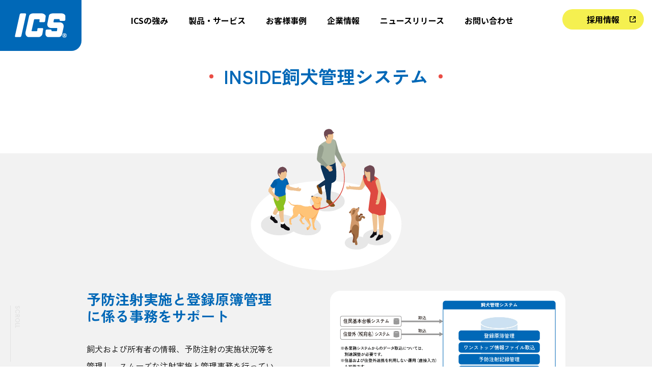

--- FILE ---
content_type: text/html; charset=UTF-8
request_url: https://www.ics.co.jp/service/inside/inside_inu
body_size: 26801
content:
<!DOCTYPE html>
<html lang="ja">
<head>
<!-- Global site tag (gtag.js) - Google Analytics -->
<script async src="https://www.googletagmanager.com/gtag/js?id=G-33CXLLLXL4"></script>
<script>
  window.dataLayer = window.dataLayer || [];
  function gtag(){dataLayer.push(arguments);}
  gtag('js', new Date());

  gtag('config', 'G-33CXLLLXL4', {
    cookie_flags: 'max-age=7200;secure;samesite=none'
  });
</script>
<meta charset="utf-8">
<meta name="viewport" content="width=device-width, initial-scale=1">
<meta http-equiv="Cache-Control" content="no-cache">
<meta name='robots' content='index, follow, max-image-preview:large, max-snippet:-1, max-video-preview:-1' />
	<style>img:is([sizes="auto" i], [sizes^="auto," i]) { contain-intrinsic-size: 3000px 1500px }</style>
	
	<title>INSIDE飼犬管理システム | 株式会社アイシーエス</title>
	<link rel="canonical" href="/service/inside/inside_inu" />
	<meta property="og:locale" content="ja_JP" />
	<meta property="og:type" content="article" />
	<meta property="og:title" content="INSIDE飼犬管理システム | 株式会社アイシーエス" />
	<meta property="og:description" content="予防注射実施と登録原簿管理に係る事務をサポート 飼犬および所有者の情報、予防注射の実施状況等を管理し、スムーズな注射実施と管理事務を行っていただけるよう各種機能をご用意しています。 マイクロチップ装着等の義務化に対応 マ [&hellip;]" />
	<meta property="og:url" content="/service/inside/inside_inu" />
	<meta property="og:site_name" content="株式会社アイシーエス" />
	<meta property="article:modified_time" content="2023-09-13T10:55:28+00:00" />
	<meta property="og:image" content="/ics_cms/assets/uploads/2023/08/img-inside-4.png" />
	<meta property="og:image:width" content="360" />
	<meta property="og:image:height" content="360" />
	<meta property="og:image:type" content="image/png" />
	<meta name="twitter:card" content="summary_large_image" />
	<script type="application/ld+json" class="yoast-schema-graph">{"@context":"https://schema.org","@graph":[{"@type":"WebPage","@id":"/service/inside/inside_inu","url":"/service/inside/inside_inu","name":"INSIDE飼犬管理システム | 株式会社アイシーエス","isPartOf":{"@id":"/#website"},"primaryImageOfPage":{"@id":"/service/inside/inside_inu#primaryimage"},"image":{"@id":"/service/inside/inside_inu#primaryimage"},"thumbnailUrl":"/ics_cms/assets/uploads/2023/08/img-inside-4.png","datePublished":"2023-08-26T00:50:52+00:00","dateModified":"2023-09-13T10:55:28+00:00","breadcrumb":{"@id":"/service/inside/inside_inu#breadcrumb"},"inLanguage":"ja","potentialAction":[{"@type":"ReadAction","target":["/service/inside/inside_inu"]}]},{"@type":"ImageObject","inLanguage":"ja","@id":"/service/inside/inside_inu#primaryimage","url":"/ics_cms/assets/uploads/2023/08/img-inside-4.png","contentUrl":"/ics_cms/assets/uploads/2023/08/img-inside-4.png","width":360,"height":360},{"@type":"BreadcrumbList","@id":"/service/inside/inside_inu#breadcrumb","itemListElement":[{"@type":"ListItem","position":1,"name":"ホーム","item":"/"},{"@type":"ListItem","position":2,"name":"製品・サービス","item":"/service"},{"@type":"ListItem","position":3,"name":"住民情報統合システムINSIDE","item":"/service/inside"},{"@type":"ListItem","position":4,"name":"INSIDE飼犬管理システム"}]},{"@type":"WebSite","@id":"/#website","url":"/","name":"株式会社アイシーエス","description":"","potentialAction":[{"@type":"SearchAction","target":{"@type":"EntryPoint","urlTemplate":"/?s={search_term_string}"},"query-input":{"@type":"PropertyValueSpecification","valueRequired":true,"valueName":"search_term_string"}}],"inLanguage":"ja"}]}</script>


<link rel='stylesheet' id='wp-block-library-css' href='/ics_cms/wp-includes/css/dist/block-library/style.min.css' type='text/css' media='all' />
<style id='classic-theme-styles-inline-css' type='text/css'>
/*! This file is auto-generated */
.wp-block-button__link{color:#fff;background-color:#32373c;border-radius:9999px;box-shadow:none;text-decoration:none;padding:calc(.667em + 2px) calc(1.333em + 2px);font-size:1.125em}.wp-block-file__button{background:#32373c;color:#fff;text-decoration:none}
</style>
<style id='global-styles-inline-css' type='text/css'>
:root{--wp--preset--aspect-ratio--square: 1;--wp--preset--aspect-ratio--4-3: 4/3;--wp--preset--aspect-ratio--3-4: 3/4;--wp--preset--aspect-ratio--3-2: 3/2;--wp--preset--aspect-ratio--2-3: 2/3;--wp--preset--aspect-ratio--16-9: 16/9;--wp--preset--aspect-ratio--9-16: 9/16;--wp--preset--color--black: #000000;--wp--preset--color--cyan-bluish-gray: #abb8c3;--wp--preset--color--white: #ffffff;--wp--preset--color--pale-pink: #f78da7;--wp--preset--color--vivid-red: #cf2e2e;--wp--preset--color--luminous-vivid-orange: #ff6900;--wp--preset--color--luminous-vivid-amber: #fcb900;--wp--preset--color--light-green-cyan: #7bdcb5;--wp--preset--color--vivid-green-cyan: #00d084;--wp--preset--color--pale-cyan-blue: #8ed1fc;--wp--preset--color--vivid-cyan-blue: #0693e3;--wp--preset--color--vivid-purple: #9b51e0;--wp--preset--gradient--vivid-cyan-blue-to-vivid-purple: linear-gradient(135deg,rgba(6,147,227,1) 0%,rgb(155,81,224) 100%);--wp--preset--gradient--light-green-cyan-to-vivid-green-cyan: linear-gradient(135deg,rgb(122,220,180) 0%,rgb(0,208,130) 100%);--wp--preset--gradient--luminous-vivid-amber-to-luminous-vivid-orange: linear-gradient(135deg,rgba(252,185,0,1) 0%,rgba(255,105,0,1) 100%);--wp--preset--gradient--luminous-vivid-orange-to-vivid-red: linear-gradient(135deg,rgba(255,105,0,1) 0%,rgb(207,46,46) 100%);--wp--preset--gradient--very-light-gray-to-cyan-bluish-gray: linear-gradient(135deg,rgb(238,238,238) 0%,rgb(169,184,195) 100%);--wp--preset--gradient--cool-to-warm-spectrum: linear-gradient(135deg,rgb(74,234,220) 0%,rgb(151,120,209) 20%,rgb(207,42,186) 40%,rgb(238,44,130) 60%,rgb(251,105,98) 80%,rgb(254,248,76) 100%);--wp--preset--gradient--blush-light-purple: linear-gradient(135deg,rgb(255,206,236) 0%,rgb(152,150,240) 100%);--wp--preset--gradient--blush-bordeaux: linear-gradient(135deg,rgb(254,205,165) 0%,rgb(254,45,45) 50%,rgb(107,0,62) 100%);--wp--preset--gradient--luminous-dusk: linear-gradient(135deg,rgb(255,203,112) 0%,rgb(199,81,192) 50%,rgb(65,88,208) 100%);--wp--preset--gradient--pale-ocean: linear-gradient(135deg,rgb(255,245,203) 0%,rgb(182,227,212) 50%,rgb(51,167,181) 100%);--wp--preset--gradient--electric-grass: linear-gradient(135deg,rgb(202,248,128) 0%,rgb(113,206,126) 100%);--wp--preset--gradient--midnight: linear-gradient(135deg,rgb(2,3,129) 0%,rgb(40,116,252) 100%);--wp--preset--font-size--small: 13px;--wp--preset--font-size--medium: 20px;--wp--preset--font-size--large: 36px;--wp--preset--font-size--x-large: 42px;--wp--preset--spacing--20: 0.44rem;--wp--preset--spacing--30: 0.67rem;--wp--preset--spacing--40: 1rem;--wp--preset--spacing--50: 1.5rem;--wp--preset--spacing--60: 2.25rem;--wp--preset--spacing--70: 3.38rem;--wp--preset--spacing--80: 5.06rem;--wp--preset--shadow--natural: 6px 6px 9px rgba(0, 0, 0, 0.2);--wp--preset--shadow--deep: 12px 12px 50px rgba(0, 0, 0, 0.4);--wp--preset--shadow--sharp: 6px 6px 0px rgba(0, 0, 0, 0.2);--wp--preset--shadow--outlined: 6px 6px 0px -3px rgba(255, 255, 255, 1), 6px 6px rgba(0, 0, 0, 1);--wp--preset--shadow--crisp: 6px 6px 0px rgba(0, 0, 0, 1);}:where(.is-layout-flex){gap: 0.5em;}:where(.is-layout-grid){gap: 0.5em;}body .is-layout-flex{display: flex;}.is-layout-flex{flex-wrap: wrap;align-items: center;}.is-layout-flex > :is(*, div){margin: 0;}body .is-layout-grid{display: grid;}.is-layout-grid > :is(*, div){margin: 0;}:where(.wp-block-columns.is-layout-flex){gap: 2em;}:where(.wp-block-columns.is-layout-grid){gap: 2em;}:where(.wp-block-post-template.is-layout-flex){gap: 1.25em;}:where(.wp-block-post-template.is-layout-grid){gap: 1.25em;}.has-black-color{color: var(--wp--preset--color--black) !important;}.has-cyan-bluish-gray-color{color: var(--wp--preset--color--cyan-bluish-gray) !important;}.has-white-color{color: var(--wp--preset--color--white) !important;}.has-pale-pink-color{color: var(--wp--preset--color--pale-pink) !important;}.has-vivid-red-color{color: var(--wp--preset--color--vivid-red) !important;}.has-luminous-vivid-orange-color{color: var(--wp--preset--color--luminous-vivid-orange) !important;}.has-luminous-vivid-amber-color{color: var(--wp--preset--color--luminous-vivid-amber) !important;}.has-light-green-cyan-color{color: var(--wp--preset--color--light-green-cyan) !important;}.has-vivid-green-cyan-color{color: var(--wp--preset--color--vivid-green-cyan) !important;}.has-pale-cyan-blue-color{color: var(--wp--preset--color--pale-cyan-blue) !important;}.has-vivid-cyan-blue-color{color: var(--wp--preset--color--vivid-cyan-blue) !important;}.has-vivid-purple-color{color: var(--wp--preset--color--vivid-purple) !important;}.has-black-background-color{background-color: var(--wp--preset--color--black) !important;}.has-cyan-bluish-gray-background-color{background-color: var(--wp--preset--color--cyan-bluish-gray) !important;}.has-white-background-color{background-color: var(--wp--preset--color--white) !important;}.has-pale-pink-background-color{background-color: var(--wp--preset--color--pale-pink) !important;}.has-vivid-red-background-color{background-color: var(--wp--preset--color--vivid-red) !important;}.has-luminous-vivid-orange-background-color{background-color: var(--wp--preset--color--luminous-vivid-orange) !important;}.has-luminous-vivid-amber-background-color{background-color: var(--wp--preset--color--luminous-vivid-amber) !important;}.has-light-green-cyan-background-color{background-color: var(--wp--preset--color--light-green-cyan) !important;}.has-vivid-green-cyan-background-color{background-color: var(--wp--preset--color--vivid-green-cyan) !important;}.has-pale-cyan-blue-background-color{background-color: var(--wp--preset--color--pale-cyan-blue) !important;}.has-vivid-cyan-blue-background-color{background-color: var(--wp--preset--color--vivid-cyan-blue) !important;}.has-vivid-purple-background-color{background-color: var(--wp--preset--color--vivid-purple) !important;}.has-black-border-color{border-color: var(--wp--preset--color--black) !important;}.has-cyan-bluish-gray-border-color{border-color: var(--wp--preset--color--cyan-bluish-gray) !important;}.has-white-border-color{border-color: var(--wp--preset--color--white) !important;}.has-pale-pink-border-color{border-color: var(--wp--preset--color--pale-pink) !important;}.has-vivid-red-border-color{border-color: var(--wp--preset--color--vivid-red) !important;}.has-luminous-vivid-orange-border-color{border-color: var(--wp--preset--color--luminous-vivid-orange) !important;}.has-luminous-vivid-amber-border-color{border-color: var(--wp--preset--color--luminous-vivid-amber) !important;}.has-light-green-cyan-border-color{border-color: var(--wp--preset--color--light-green-cyan) !important;}.has-vivid-green-cyan-border-color{border-color: var(--wp--preset--color--vivid-green-cyan) !important;}.has-pale-cyan-blue-border-color{border-color: var(--wp--preset--color--pale-cyan-blue) !important;}.has-vivid-cyan-blue-border-color{border-color: var(--wp--preset--color--vivid-cyan-blue) !important;}.has-vivid-purple-border-color{border-color: var(--wp--preset--color--vivid-purple) !important;}.has-vivid-cyan-blue-to-vivid-purple-gradient-background{background: var(--wp--preset--gradient--vivid-cyan-blue-to-vivid-purple) !important;}.has-light-green-cyan-to-vivid-green-cyan-gradient-background{background: var(--wp--preset--gradient--light-green-cyan-to-vivid-green-cyan) !important;}.has-luminous-vivid-amber-to-luminous-vivid-orange-gradient-background{background: var(--wp--preset--gradient--luminous-vivid-amber-to-luminous-vivid-orange) !important;}.has-luminous-vivid-orange-to-vivid-red-gradient-background{background: var(--wp--preset--gradient--luminous-vivid-orange-to-vivid-red) !important;}.has-very-light-gray-to-cyan-bluish-gray-gradient-background{background: var(--wp--preset--gradient--very-light-gray-to-cyan-bluish-gray) !important;}.has-cool-to-warm-spectrum-gradient-background{background: var(--wp--preset--gradient--cool-to-warm-spectrum) !important;}.has-blush-light-purple-gradient-background{background: var(--wp--preset--gradient--blush-light-purple) !important;}.has-blush-bordeaux-gradient-background{background: var(--wp--preset--gradient--blush-bordeaux) !important;}.has-luminous-dusk-gradient-background{background: var(--wp--preset--gradient--luminous-dusk) !important;}.has-pale-ocean-gradient-background{background: var(--wp--preset--gradient--pale-ocean) !important;}.has-electric-grass-gradient-background{background: var(--wp--preset--gradient--electric-grass) !important;}.has-midnight-gradient-background{background: var(--wp--preset--gradient--midnight) !important;}.has-small-font-size{font-size: var(--wp--preset--font-size--small) !important;}.has-medium-font-size{font-size: var(--wp--preset--font-size--medium) !important;}.has-large-font-size{font-size: var(--wp--preset--font-size--large) !important;}.has-x-large-font-size{font-size: var(--wp--preset--font-size--x-large) !important;}
:where(.wp-block-post-template.is-layout-flex){gap: 1.25em;}:where(.wp-block-post-template.is-layout-grid){gap: 1.25em;}
:where(.wp-block-columns.is-layout-flex){gap: 2em;}:where(.wp-block-columns.is-layout-grid){gap: 2em;}
:root :where(.wp-block-pullquote){font-size: 1.5em;line-height: 1.6;}
</style>
<link rel='stylesheet' id='site-style-css' href='/ics_cms/assets/themes/custom/assets/css/style.min_v4.css' type='text/css' media='all' />
<link rel="https://api.w.org/" href="/wp-json/" /><link rel="alternate" title="JSON" type="application/json" href="/wp-json/wp/v2/service/236" /><link rel='shortlink' href='/?p=236' />
<link rel="alternate" title="oEmbed (JSON)" type="application/json+oembed" href="/wp-json/oembed/1.0/embed?url=https%3A%2F%2Fwww.ics.co.jp%2Fservice%2Finside%2Finside_inu" />
<link rel="alternate" title="oEmbed (XML)" type="text/xml+oembed" href="/wp-json/oembed/1.0/embed?url=https%3A%2F%2Fwww.ics.co.jp%2Fservice%2Finside%2Finside_inu&#038;format=xml" />
<link rel="icon" type="image/svg+xml" href="/ics_cms/assets/themes/custom/assets/img/common/favicon.svg">
<link rel="apple-touch-icon" href="/ics_cms/assets/themes/custom/assets/img/common/apple-touch-icon.png">
</head>
<body class="wp-singular service-template-default single single-service postid-236 wp-theme-custom">
<noscript>
  <div class="alert alert-warning" role="alert">このページはJavaScriptを使用しています。ご使用中のブラウザはJavaScriptが無効になっているか、JavaScriptに対応していません。<br>JavaScriptを有効にするか、JavaScriptが使用可能なブラウザでアクセスして下さい。</div>
</noscript>
<div class="site-container">
  <header class="header">
          <p class="header-logo"><a class="header-logo__link" href="/"><img src="/ics_cms/assets/themes/custom/assets/img/common/logo.svg" alt="アイシーエス"></a></p>
        <button class="header-menu-button" id="header-menu-button" type="button"><span class="header-menu-button-icon"><span class="header-menu-button-icon__bar header-menu-button-icon__bar--top"></span><span class="header-menu-button-icon__bar header-menu-button-icon__bar--bottom"></span></span><span class="header-menu-button-state">メニュー</span></button>
    <nav class="header-menu" id="header-menu">
      <ul class="header-nav">
        <li class="header-nav__item"><a class="header-nav__link" href="/company/forte">ICSの強み</a></li>
        <li class="header-nav__item"><a class="header-nav__link" href="/service">製品・サービス</a></li>
        <li class="header-nav__item"><a class="header-nav__link" href="/case">お客様事例</a></li>
        <li class="header-nav__item"><a class="header-nav__link" href="/company">企業情報</a></li>
        <li class="header-nav__item"><a class="header-nav__link" href="/news">ニュースリリース</a></li>
        <li class="header-nav__item"><a class="header-nav__link" href="/contact">お問い合わせ</a></li>
      </ul>
      <p class="header-recruit"> <a class="header-recruit-button" href="/recruit" target="_blank"> <span class="header-recruit-button__text">採用情報</span></a></p>
    </nav>
  </header>
<main class="main">
	<div class="scroll-down"></div>
	<div class="page-header">
		<div class="container">
			<h1 class="page-title"><span class="page-title__text">INSIDE飼犬管理システム</span></h1>
		</div>
	</div>
	<div class="page-body">
		
<section class="page-bg-gray service-lead">
<div class="container"><img decoding="async" class="img-service-illust" src="/ics_cms/assets/themes/custom//assets/img/service/inside/inside-4/img-illust-inside-4.png" srcset="/ics_cms/assets/themes/custom//assets/img/service/inside/inside-4/img-illust-inside-4@2x.png 2x" alt="">
<div class="row g-3 justify-content-between flex-row-reverse">
<div class="col-md-6"><img decoding="async" class="d-block mx-auto" src="/ics_cms/assets/themes/custom//assets/img/service/inside/inside-4/img-inside-4-1.png" srcset="/ics_cms/assets/themes/custom//assets/img/service/inside/inside-4/img-inside-4-1@2x.png 2x" alt="飼犬管理システム　イメージ"></div>
<div class="col-md-5">
<h2 class="heading-color heading-color--large">予防注射実施と登録原簿管理に係る事務をサポート</h2>
<p>飼犬および所有者の情報、予防注射の実施状況等を管理し、スムーズな注射実施と管理事務を行っていただけるよう各種機能をご用意しています。</p>
</div>
</div>
<div class="service-border-top">
<h2 class="heading-color heading-color--large">マイクロチップ装着等の義務化に対応</h2>
<p>マイクロチップ装着・登録の義務化に対応したシステムです。<br>指定登録機関に登録されたワンストップ情報の取込が可能ですので、マイクロチップ識別番号も併せてシステムで管理することができます。</p>
</div>
</div>
</section>
<section class="page-bg-white">
<div class="container">
<h2 class="heading-english" data-english="FEATURES"><span class="heading-english__text">特長</span></h2>
<h3 class="heading-underline">ワンストップ情報の取込に対応</h3>
<p>指定登録機関からダウンロードしたワンストップ情報ファイルをシステムに取込んだ上で、登録原簿に紐づけることができます。また、システムに登録されたワンストップ情報を、通知日・原簿取込状態（取込・未取込）の条件でCSVファイルに出力することができます。</p>
<h3 class="heading-underline mt-80">バーコード読み取りでデータを一括登録</h3>
<p>狂犬病予防注射のデータ入力は予防注射通知書（予防注射済票交付申請個票）のバーコード読み取りにより一括で登録できますので、入力にかかる負担を軽減することができます。</p>
<h3 class="heading-underline mt-80">犬の所有者転出時の事務作業を省力化</h3>
<p>犬の所有者が転出する際、転入先自治体へ送付する「犬の登録原簿」とともに、「送付書」も転入先自治体を選択するだけで簡単に出力できます。<br>申し送り事項等のコメントもシステムへ入力して印字できますので、送付書を別途作成する手間はかかりません。</p>
<h3 class="heading-underline mt-80">事務に合わせた豊富な帳票をご用意</h3>
<p>「月別登録頭数」「月別注射頭数」や登録状況を集計した「狂犬病予防四半期報告」など、事務に合わせた一覧表、集計表を豊富にご用意しています。</p>
<h3 class="heading-underline mt-80">住民基本台帳システムとの連携が可能</h3>
<p>予防注射通知ハガキの作成は、住民基本台帳システムと連携することで、最新の宛名情報で作成できます。<br>所有者が転居等の届出を行っていない場合でも対象者の確認が可能です。<br>※連携を利用しない運用（直接入力）も可能です。</p>
</div>
</section>
<div class="container">
<p class="text-center mb-0 maw-460 mx-auto"><a class="dot-button" href="/service/inside">住民情報統合システムINSIDEへ</a></p>
</div>
	</div>
	<div class="page-footer">
		<div class="container">
			<nav role="navigation" aria-label="現在位置"><ol class="breadcrumb"><li class="breadcrumb-item"><a href="/">ホーム</a></li>  <li class="breadcrumb-item"><a href="/service">製品・サービス</a></li>  <li class="breadcrumb-item"><a href="/service/inside">住民情報統合システムINSIDE</a></li>  <li class="breadcrumb-item active" aria-current="page">INSIDE飼犬管理システム</li></ol></nav>		</div>
	</div>
</main>

        <footer class="footer">
            <div class="container">
                <div class="footer-logo-sitemap">
                <p class="footer-logo"> <img src="/ics_cms/assets/themes/custom/assets/img/common/logo-tagline.svg" alt="GOOD LIFE, GOOD FUTURE.　デジタルで暮らしをもっと　アイシーエス"></p>
                <ul class="footer-sitemap"> 
                    <li class="footer-sitemap__column">
                    <ul class="footer-nav">
                        <li class="footer-nav__item"> <a class="footer-nav__link" href="/company/forte">ICSの強み</a></li>
                        <li class="footer-nav__item"> <a class="footer-nav__link" href="/company/datacenter">データセンター</a></li>
                        <li class="footer-nav__item"> <a class="footer-nav__link" href="/company">企業情報</a></li>
                    </ul>
                    </li>
                    <li class="footer-sitemap__column"> 
                    <ul class="footer-nav"> 
                        <li class="footer-nav__item"> <a class="footer-nav__link" href="/service">製品・サービス</a>
                        <ul class="footer-sub-nav"> 
                            <li class="footer-sub-nav__item"> <a class="footer-sub-nav__link" href="/service?target-customer=prefecture#service-search-result">都道府県向け</a></li>
                            <li class="footer-sub-nav__item"> <a class="footer-sub-nav__link" href="/service?target-customer=city#service-search-result">市町村向け</a></li>
                            <li class="footer-sub-nav__item"> <a class="footer-sub-nav__link" href="/service?target-customer=medical-institution#service-search-result">医療機関向け</a></li>
                        </ul>
                        </li>
                    </ul>
                    </li>
                    <li class="footer-sitemap__column"> 
                    <ul class="footer-nav"> 
                        <li class="footer-nav__item"> <a class="footer-nav__link" href="/dev-story">システム開発物語</a></li>
                        <li class="footer-nav__item"> <a class="footer-nav__link" href="/case">お客様事例</a></li>
                    </ul>
                    </li>
                    <li class="footer-sitemap__column"> 
                    <ul class="footer-nav">
                        <li class="footer-nav__item"> <a class="footer-nav__link" href="/recruit" target="_blank">採用情報</a></li>
                        <li class="footer-nav__item"> <a class="footer-nav__link" href="/news">ニュースリリース</a></li>
                        <li class="footer-nav__item"> <a class="footer-nav__link" href="/contact">お問い合わせ</a></li>
                    </ul>
                    </li>
                                    </ul>
                </div>
                <div class="footer-bottom"> 
                <ul class="footer-bottom-nav">
                    <li class="footer-bottom-nav__item"><a class="footer-bottom-nav__link" href="/privacy">個人情報保護方針</a></li>
                    <li class="footer-bottom-nav__item"><a class="footer-bottom-nav__link" href="/security">情報セキュリティ基本方針</a></li>
                    <li class="footer-bottom-nav__item"><a class="footer-bottom-nav__link" href="/quality">品質方針</a></li>
                    <li class="footer-bottom-nav__item"><a class="footer-bottom-nav__link" href="/sitemap">サイトマップ</a></li>
                </ul>
                </div>
                <ul class="footer-bottom-nav-logo">
                    <li class="footer-bottom-nav__item-logo"><a href="/company/profile?tab-id=profile-tab&#038;tab-target-id=qualification-tab-pane#iso9001"><img src="/ics_cms/assets/themes/custom/assets/img/common/img-iso9001.png" alt="ISO9001" width="58" height="84" /></a></li>
                    <li class="footer-bottom-nav__item-logo"><a href="/company/profile?tab-id=profile-tab&#038;tab-target-id=qualification-tab-pane#isms"><img src="/ics_cms/assets/themes/custom/assets/img/common/img-isms.png" alt="ISMS" width="58" height="84" /></a></li>
                    <li class="footer-bottom-nav__item-logo"><a href="/company/profile?tab-id=profile-tab&#038;tab-target-id=qualification-tab-pane#isms-cls"><img src="/ics_cms/assets/themes/custom/assets/img/common/img-isms-cls.png" alt="ISMS-CLS" width="58" height="84" /></a></li>
                    <li class="footer-bottom-nav__item-logo"><a href="https://privacymark.jp/"><img src="/ics_cms/assets/themes/custom/assets/img/common/img-pmark.png" alt="PMark" width="84" height="84" /></a></li>
                </ul>
                <div class="footer-bottom-copyrights"> 
                <p class="footer-copyright">© ICS Co., Ltd. All Rights Reserved.</p>
                </div>
            </div>
        </footer>
    </div>
    <script type="speculationrules">
{"prefetch":[{"source":"document","where":{"and":[{"href_matches":"\/*"},{"not":{"href_matches":["\/ics_cms\/wp-*.php","\/ics_cms\/wp-admin\/*","\/ics_cms\/assets\/uploads\/*","\/ics_cms\/assets\/*","\/ics_cms\/assets\/plugins\/*","\/ics_cms\/assets\/themes\/custom\/*","\/*\\?(.+)"]}},{"not":{"selector_matches":"a[rel~=\"nofollow\"]"}},{"not":{"selector_matches":".no-prefetch, .no-prefetch a"}}]},"eagerness":"conservative"}]}
</script>
<script type="text/javascript" src="/ics_cms/assets/themes/custom/assets/js/libs/bootstrap.bundle.min.js" id="site-bootstrap-js"></script>
<script type="text/javascript" src="/ics_cms/assets/themes/custom/assets/js/common.js" id="site-common-js"></script>
<script type="text/javascript" src="/ics_cms/assets/plugins/page-links-to/dist/new-tab.js" id="page-links-to-js"></script>
  </body>
</html>


--- FILE ---
content_type: text/css
request_url: https://www.ics.co.jp/ics_cms/assets/themes/custom/assets/css/style.min_v4.css
body_size: 398801
content:
@import url("siriusverify.css");@import"https://fonts.googleapis.com/css2?family=Noto+Sans+JP:wght@700&family=Poppins:wght@500;600;700&family=Zen+Kaku+Gothic+New:wght@400;700&display=swap";:root,[data-bs-theme=light]{--bs-blue: #0068B7;--bs-indigo: #6610f2;--bs-purple: #6f42c1;--bs-pink: #d63384;--bs-red: #EA4D45;--bs-orange: #fd7e14;--bs-yellow: #F5F050;--bs-green: #198754;--bs-teal: #20c997;--bs-cyan: #00BCD5;--bs-black: #000;--bs-white: #fff;--bs-gray: #6c757d;--bs-gray-dark: #343a40;--bs-gray-100: #F2F2F2;--bs-gray-200: #E2E2E2;--bs-gray-300: #dee2e6;--bs-gray-400: #ced4da;--bs-gray-500: #adb5bd;--bs-gray-600: #6c757d;--bs-gray-700: #495057;--bs-gray-800: #343a40;--bs-gray-900: #212529;--bs-primary: #0068B7;--bs-secondary: #6c757d;--bs-success: #198754;--bs-info: #00BCD5;--bs-warning: #F5F050;--bs-danger: #EA4D45;--bs-light: #F2F2F2;--bs-dark: #212529;--bs-prefecture: #0068B7;--bs-city: #EA4D45;--bs-medical-institution: #00BCD5;--bs-company-organization: #00D161;--bs-primary-rgb: 0, 104, 183;--bs-secondary-rgb: 108, 117, 125;--bs-success-rgb: 25, 135, 84;--bs-info-rgb: 0, 188, 213;--bs-warning-rgb: 245, 240, 80;--bs-danger-rgb: 234, 77, 69;--bs-light-rgb: 242, 242, 242;--bs-dark-rgb: 33, 37, 41;--bs-prefecture-rgb: 0, 104, 183;--bs-city-rgb: 234, 77, 69;--bs-medical-institution-rgb: 0, 188, 213;--bs-company-organization-rgb: 0, 209, 97;--bs-primary-text-emphasis: #002a49;--bs-secondary-text-emphasis: #2b2f32;--bs-success-text-emphasis: #0a3622;--bs-info-text-emphasis: #004b55;--bs-warning-text-emphasis: #626020;--bs-danger-text-emphasis: #5e1f1c;--bs-light-text-emphasis: #495057;--bs-dark-text-emphasis: #495057;--bs-primary-bg-subtle: #cce1f1;--bs-secondary-bg-subtle: #e2e3e5;--bs-success-bg-subtle: #d1e7dd;--bs-info-bg-subtle: #ccf2f7;--bs-warning-bg-subtle: #fdfcdc;--bs-danger-bg-subtle: #fbdbda;--bs-light-bg-subtle: #f9f9f9;--bs-dark-bg-subtle: #ced4da;--bs-primary-border-subtle: #99c3e2;--bs-secondary-border-subtle: #c4c8cb;--bs-success-border-subtle: #a3cfbb;--bs-info-border-subtle: #99e4ee;--bs-warning-border-subtle: #fbf9b9;--bs-danger-border-subtle: #f7b8b5;--bs-light-border-subtle: #E2E2E2;--bs-dark-border-subtle: #adb5bd;--bs-white-rgb: 255, 255, 255;--bs-black-rgb: 0, 0, 0;--bs-font-sans-serif: "Zen Kaku Gothic New", sans-serif;--bs-font-monospace: SFMono-Regular, Menlo, Monaco, Consolas, "Liberation Mono", "Courier New", monospace;--bs-gradient: linear-gradient(180deg, rgba(255, 255, 255, 0.15), rgba(255, 255, 255, 0));--bs-body-font-family: var(--bs-font-sans-serif);--bs-body-font-size:1rem;--bs-body-font-weight: 400;--bs-body-line-height: 1.5;--bs-body-color: #000;--bs-body-color-rgb: 0, 0, 0;--bs-body-bg: #fff;--bs-body-bg-rgb: 255, 255, 255;--bs-emphasis-color: #000;--bs-emphasis-color-rgb: 0, 0, 0;--bs-secondary-color: rgba(0, 0, 0, 0.75);--bs-secondary-color-rgb: 0, 0, 0;--bs-secondary-bg: #E2E2E2;--bs-secondary-bg-rgb: 226, 226, 226;--bs-tertiary-color: rgba(0, 0, 0, 0.5);--bs-tertiary-color-rgb: 0, 0, 0;--bs-tertiary-bg: #F2F2F2;--bs-tertiary-bg-rgb: 242, 242, 242;--bs-heading-color: inherit;--bs-link-color: #0068B7;--bs-link-color-rgb: 0, 104, 183;--bs-link-decoration: underline;--bs-link-hover-color: #005392;--bs-link-hover-color-rgb: 0, 83, 146;--bs-code-color: #d63384;--bs-highlight-bg: #fdfcdc;--bs-border-width: 1px;--bs-border-style: solid;--bs-border-color: #dee2e6;--bs-border-color-translucent: rgba(0, 0, 0, 0.175);--bs-border-radius: 0.375rem;--bs-border-radius-sm: 0.25rem;--bs-border-radius-lg: 0.5rem;--bs-border-radius-xl: 1rem;--bs-border-radius-xxl: 2rem;--bs-border-radius-2xl: var(--bs-border-radius-xxl);--bs-border-radius-pill: 50rem;--bs-box-shadow: 0 0.5rem 1rem rgba(0, 0, 0, 0.15);--bs-box-shadow-sm: 0 0.125rem 0.25rem rgba(0, 0, 0, 0.075);--bs-box-shadow-lg: 0 1rem 3rem rgba(0, 0, 0, 0.175);--bs-box-shadow-inset: inset 0 1px 2px rgba(0, 0, 0, 0.075);--bs-focus-ring-width: 0.25rem;--bs-focus-ring-opacity: 0.25;--bs-focus-ring-color: rgba(0, 104, 183, 0.25);--bs-form-valid-color: #198754;--bs-form-valid-border-color: #198754;--bs-form-invalid-color: #EA4D45;--bs-form-invalid-border-color: #EA4D45}[data-bs-theme=dark]{color-scheme:dark;--bs-body-color: #adb5bd;--bs-body-color-rgb: 173, 181, 189;--bs-body-bg: #212529;--bs-body-bg-rgb: 33, 37, 41;--bs-emphasis-color: #fff;--bs-emphasis-color-rgb: 255, 255, 255;--bs-secondary-color: rgba(173, 181, 189, 0.75);--bs-secondary-color-rgb: 173, 181, 189;--bs-secondary-bg: #343a40;--bs-secondary-bg-rgb: 52, 58, 64;--bs-tertiary-color: rgba(173, 181, 189, 0.5);--bs-tertiary-color-rgb: 173, 181, 189;--bs-tertiary-bg: #2b3035;--bs-tertiary-bg-rgb: 43, 48, 53;--bs-primary-text-emphasis: #66a4d4;--bs-secondary-text-emphasis: #a7acb1;--bs-success-text-emphasis: #75b798;--bs-info-text-emphasis: #66d7e6;--bs-warning-text-emphasis: #f9f696;--bs-danger-text-emphasis: #f2948f;--bs-light-text-emphasis: #F2F2F2;--bs-dark-text-emphasis: #dee2e6;--bs-primary-bg-subtle: #001525;--bs-secondary-bg-subtle: #161719;--bs-success-bg-subtle: #051b11;--bs-info-bg-subtle: #00262b;--bs-warning-bg-subtle: #313010;--bs-danger-bg-subtle: #2f0f0e;--bs-light-bg-subtle: #343a40;--bs-dark-bg-subtle: #1a1d20;--bs-primary-border-subtle: #003e6e;--bs-secondary-border-subtle: #41464b;--bs-success-border-subtle: #0f5132;--bs-info-border-subtle: #007180;--bs-warning-border-subtle: #939030;--bs-danger-border-subtle: #8c2e29;--bs-light-border-subtle: #495057;--bs-dark-border-subtle: #343a40;--bs-heading-color: inherit;--bs-link-color: #66a4d4;--bs-link-hover-color: #85b6dd;--bs-link-color-rgb: 102, 164, 212;--bs-link-hover-color-rgb: 133, 182, 221;--bs-code-color: #e685b5;--bs-border-color: #495057;--bs-border-color-translucent: rgba(255, 255, 255, 0.15);--bs-form-valid-color: #75b798;--bs-form-valid-border-color: #75b798;--bs-form-invalid-color: #f2948f;--bs-form-invalid-border-color: #f2948f}*,*::before,*::after{box-sizing:border-box}@media(prefers-reduced-motion: no-preference){:root{scroll-behavior:smooth}}body{margin:0;font-family:var(--bs-body-font-family);font-size:var(--bs-body-font-size);font-weight:var(--bs-body-font-weight);line-height:var(--bs-body-line-height);color:var(--bs-body-color);text-align:var(--bs-body-text-align);background-color:var(--bs-body-bg);-webkit-text-size-adjust:100%;-webkit-tap-highlight-color:rgba(0,0,0,0)}hr{margin:1rem 0;color:inherit;border:0;border-top:var(--bs-border-width) solid;opacity:.25}h6,.h6,h5,.h5,h4,.h4,h3,.h3,h2,.h2,h1,.h1{margin-top:0;margin-bottom:.5rem;font-weight:500;line-height:1.2;color:var(--bs-heading-color)}h1,.h1{font-size:calc(1.375rem + 1.5vw)}@media(min-width: 1200px){h1,.h1{font-size:2.5rem}}h2,.h2{font-size:calc(1.325rem + 0.9vw)}@media(min-width: 1200px){h2,.h2{font-size:2rem}}h3,.h3{font-size:calc(1.3rem + 0.6vw)}@media(min-width: 1200px){h3,.h3{font-size:1.75rem}}h4,.h4{font-size:calc(1.275rem + 0.3vw)}@media(min-width: 1200px){h4,.h4{font-size:1.5rem}}h5,.h5{font-size:1.25rem}h6,.h6{font-size:1rem}p{margin-top:0;margin-bottom:1rem}abbr[title]{text-decoration:underline dotted;cursor:help;text-decoration-skip-ink:none}address{margin-bottom:1rem;font-style:normal;line-height:inherit}ol,ul{padding-left:2rem}ol,ul,dl{margin-top:0;margin-bottom:1rem}ol ol,ul ul,ol ul,ul ol{margin-bottom:0}dt{font-weight:700}dd{margin-bottom:.5rem;margin-left:0}blockquote{margin:0 0 1rem}b,strong{font-weight:bolder}small,.small{font-size:0.875em}mark,.mark{padding:.1875em;background-color:var(--bs-highlight-bg)}sub,sup{position:relative;font-size:0.75em;line-height:0;vertical-align:baseline}sub{bottom:-0.25em}sup{top:-0.5em}a{color:rgba(var(--bs-link-color-rgb), var(--bs-link-opacity, 1));text-decoration:underline}a:hover{--bs-link-color-rgb: var(--bs-link-hover-color-rgb)}a:not([href]):not([class]),a:not([href]):not([class]):hover{color:inherit;text-decoration:none}pre,code,kbd,samp{font-family:var(--bs-font-monospace);font-size:1em}pre{display:block;margin-top:0;margin-bottom:1rem;overflow:auto;font-size:0.875em}pre code{font-size:inherit;color:inherit;word-break:normal}code{font-size:0.875em;color:var(--bs-code-color);word-wrap:break-word}a>code{color:inherit}kbd{padding:.1875rem .375rem;font-size:0.875em;color:var(--bs-body-bg);background-color:var(--bs-body-color);border-radius:.25rem}kbd kbd{padding:0;font-size:1em}figure{margin:0 0 1rem}img,svg{vertical-align:middle}table{caption-side:bottom;border-collapse:collapse}caption{padding-top:.5rem;padding-bottom:.5rem;color:var(--bs-secondary-color);text-align:left}th{text-align:inherit;text-align:-webkit-match-parent}thead,tbody,tfoot,tr,td,th{border-color:inherit;border-style:solid;border-width:0}label{display:inline-block}button{border-radius:0}button:focus:not(:focus-visible){outline:0}input,button,select,optgroup,textarea{margin:0;font-family:inherit;font-size:inherit;line-height:inherit}button,select{text-transform:none}[role=button]{cursor:pointer}select{word-wrap:normal}select:disabled{opacity:1}[list]:not([type=date]):not([type=datetime-local]):not([type=month]):not([type=week]):not([type=time])::-webkit-calendar-picker-indicator{display:none !important}button,[type=button],[type=reset],[type=submit]{-webkit-appearance:button}button:not(:disabled),[type=button]:not(:disabled),[type=reset]:not(:disabled),[type=submit]:not(:disabled){cursor:pointer}::-moz-focus-inner{padding:0;border-style:none}textarea{resize:vertical}fieldset{min-width:0;padding:0;margin:0;border:0}legend{float:left;width:100%;padding:0;margin-bottom:.5rem;font-size:calc(1.275rem + 0.3vw);line-height:inherit}@media(min-width: 1200px){legend{font-size:1.5rem}}legend+*{clear:left}::-webkit-datetime-edit-fields-wrapper,::-webkit-datetime-edit-text,::-webkit-datetime-edit-minute,::-webkit-datetime-edit-hour-field,::-webkit-datetime-edit-day-field,::-webkit-datetime-edit-month-field,::-webkit-datetime-edit-year-field{padding:0}::-webkit-inner-spin-button{height:auto}[type=search]{outline-offset:-2px;-webkit-appearance:textfield}::-webkit-search-decoration{-webkit-appearance:none}::-webkit-color-swatch-wrapper{padding:0}::file-selector-button{font:inherit;-webkit-appearance:button}output{display:inline-block}iframe{border:0}summary{display:list-item;cursor:pointer}progress{vertical-align:baseline}[hidden]{display:none !important}.lead{font-size:1.25rem;font-weight:300}.display-1{font-size:calc(1.625rem + 4.5vw);font-weight:300;line-height:1.2}@media(min-width: 1200px){.display-1{font-size:5rem}}.display-2{font-size:calc(1.575rem + 3.9vw);font-weight:300;line-height:1.2}@media(min-width: 1200px){.display-2{font-size:4.5rem}}.display-3{font-size:calc(1.525rem + 3.3vw);font-weight:300;line-height:1.2}@media(min-width: 1200px){.display-3{font-size:4rem}}.display-4{font-size:calc(1.475rem + 2.7vw);font-weight:300;line-height:1.2}@media(min-width: 1200px){.display-4{font-size:3.5rem}}.display-5{font-size:calc(1.425rem + 2.1vw);font-weight:300;line-height:1.2}@media(min-width: 1200px){.display-5{font-size:3rem}}.display-6{font-size:calc(1.375rem + 1.5vw);font-weight:300;line-height:1.2}@media(min-width: 1200px){.display-6{font-size:2.5rem}}.list-unstyled{padding-left:0;list-style:none}.list-inline{padding-left:0;list-style:none}.list-inline-item{display:inline-block}.list-inline-item:not(:last-child){margin-right:.5rem}.initialism{font-size:0.875em;text-transform:uppercase}.blockquote{margin-bottom:1rem;font-size:1.25rem}.blockquote>:last-child{margin-bottom:0}.blockquote-footer{margin-top:-1rem;margin-bottom:1rem;font-size:0.875em;color:#6c757d}.blockquote-footer::before{content:"— "}.img-fluid{max-width:100%;height:auto}.img-thumbnail{padding:.25rem;background-color:var(--bs-body-bg);border:var(--bs-border-width) solid var(--bs-border-color);border-radius:var(--bs-border-radius);max-width:100%;height:auto}.figure{display:inline-block}.figure-img{margin-bottom:.5rem;line-height:1}.figure-caption{font-size:0.875em;color:var(--bs-secondary-color)}.container,.container-fluid,.container-lg,.container-md,.container-sm{--bs-gutter-x: 40px;--bs-gutter-y: 0;width:100%;padding-right:calc(var(--bs-gutter-x)*.5);padding-left:calc(var(--bs-gutter-x)*.5);margin-right:auto;margin-left:auto}@media(min-width: 576px){.container-sm,.container{max-width:540px}}@media(min-width: 768px){.container-md,.container-sm,.container{max-width:720px}}@media(min-width: 992px){.container-lg,.container-md,.container-sm,.container{max-width:980px}}:root{--bs-breakpoint-xs: 0;--bs-breakpoint-sm: 576px;--bs-breakpoint-md: 768px;--bs-breakpoint-lg: 992px;--bs-breakpoint-xl: 1200px;--bs-breakpoint-xxl: 1400px}.row{--bs-gutter-x: 40px;--bs-gutter-y: 0;display:flex;flex-wrap:wrap;margin-top:calc(-1*var(--bs-gutter-y));margin-right:calc(-0.5*var(--bs-gutter-x));margin-left:calc(-0.5*var(--bs-gutter-x))}.row>*{flex-shrink:0;width:100%;max-width:100%;padding-right:calc(var(--bs-gutter-x)*.5);padding-left:calc(var(--bs-gutter-x)*.5);margin-top:var(--bs-gutter-y)}.col{flex:1 0 0%}.row-cols-auto>*{flex:0 0 auto;width:auto}.row-cols-1>*{flex:0 0 auto;width:100%}.row-cols-2>*{flex:0 0 auto;width:50%}.row-cols-3>*{flex:0 0 auto;width:33.3333333333%}.row-cols-4>*{flex:0 0 auto;width:25%}.row-cols-5>*{flex:0 0 auto;width:20%}.row-cols-6>*{flex:0 0 auto;width:16.6666666667%}.col-auto{flex:0 0 auto;width:auto}.col-1{flex:0 0 auto;width:8.33333333%}.col-2{flex:0 0 auto;width:16.66666667%}.col-3{flex:0 0 auto;width:25%}.col-4{flex:0 0 auto;width:33.33333333%}.col-5{flex:0 0 auto;width:41.66666667%}.col-6{flex:0 0 auto;width:50%}.col-7{flex:0 0 auto;width:58.33333333%}.col-8{flex:0 0 auto;width:66.66666667%}.col-9{flex:0 0 auto;width:75%}.col-10{flex:0 0 auto;width:83.33333333%}.col-11{flex:0 0 auto;width:91.66666667%}.col-12{flex:0 0 auto;width:100%}.offset-1{margin-left:8.33333333%}.offset-2{margin-left:16.66666667%}.offset-3{margin-left:25%}.offset-4{margin-left:33.33333333%}.offset-5{margin-left:41.66666667%}.offset-6{margin-left:50%}.offset-7{margin-left:58.33333333%}.offset-8{margin-left:66.66666667%}.offset-9{margin-left:75%}.offset-10{margin-left:83.33333333%}.offset-11{margin-left:91.66666667%}.g-0,.gx-0{--bs-gutter-x: 0}.g-0,.gy-0{--bs-gutter-y: 0}.g-1,.gx-1{--bs-gutter-x: 0.25rem}.g-1,.gy-1{--bs-gutter-y: 0.25rem}.g-2,.gx-2{--bs-gutter-x: 0.5rem}.g-2,.gy-2{--bs-gutter-y: 0.5rem}.g-3,.gx-3{--bs-gutter-x: 1rem}.g-3,.gy-3{--bs-gutter-y: 1rem}.g-4,.gx-4{--bs-gutter-x: 1.5rem}.g-4,.gy-4{--bs-gutter-y: 1.5rem}.g-5,.gx-5{--bs-gutter-x: 3rem}.g-5,.gy-5{--bs-gutter-y: 3rem}@media(min-width: 576px){.col-sm{flex:1 0 0%}.row-cols-sm-auto>*{flex:0 0 auto;width:auto}.row-cols-sm-1>*{flex:0 0 auto;width:100%}.row-cols-sm-2>*{flex:0 0 auto;width:50%}.row-cols-sm-3>*{flex:0 0 auto;width:33.3333333333%}.row-cols-sm-4>*{flex:0 0 auto;width:25%}.row-cols-sm-5>*{flex:0 0 auto;width:20%}.row-cols-sm-6>*{flex:0 0 auto;width:16.6666666667%}.col-sm-auto{flex:0 0 auto;width:auto}.col-sm-1{flex:0 0 auto;width:8.33333333%}.col-sm-2{flex:0 0 auto;width:16.66666667%}.col-sm-3{flex:0 0 auto;width:25%}.col-sm-4{flex:0 0 auto;width:33.33333333%}.col-sm-5{flex:0 0 auto;width:41.66666667%}.col-sm-6{flex:0 0 auto;width:50%}.col-sm-7{flex:0 0 auto;width:58.33333333%}.col-sm-8{flex:0 0 auto;width:66.66666667%}.col-sm-9{flex:0 0 auto;width:75%}.col-sm-10{flex:0 0 auto;width:83.33333333%}.col-sm-11{flex:0 0 auto;width:91.66666667%}.col-sm-12{flex:0 0 auto;width:100%}.offset-sm-0{margin-left:0}.offset-sm-1{margin-left:8.33333333%}.offset-sm-2{margin-left:16.66666667%}.offset-sm-3{margin-left:25%}.offset-sm-4{margin-left:33.33333333%}.offset-sm-5{margin-left:41.66666667%}.offset-sm-6{margin-left:50%}.offset-sm-7{margin-left:58.33333333%}.offset-sm-8{margin-left:66.66666667%}.offset-sm-9{margin-left:75%}.offset-sm-10{margin-left:83.33333333%}.offset-sm-11{margin-left:91.66666667%}.g-sm-0,.gx-sm-0{--bs-gutter-x: 0}.g-sm-0,.gy-sm-0{--bs-gutter-y: 0}.g-sm-1,.gx-sm-1{--bs-gutter-x: 0.25rem}.g-sm-1,.gy-sm-1{--bs-gutter-y: 0.25rem}.g-sm-2,.gx-sm-2{--bs-gutter-x: 0.5rem}.g-sm-2,.gy-sm-2{--bs-gutter-y: 0.5rem}.g-sm-3,.gx-sm-3{--bs-gutter-x: 1rem}.g-sm-3,.gy-sm-3{--bs-gutter-y: 1rem}.g-sm-4,.gx-sm-4{--bs-gutter-x: 1.5rem}.g-sm-4,.gy-sm-4{--bs-gutter-y: 1.5rem}.g-sm-5,.gx-sm-5{--bs-gutter-x: 3rem}.g-sm-5,.gy-sm-5{--bs-gutter-y: 3rem}}@media(min-width: 768px){.col-md{flex:1 0 0%}.row-cols-md-auto>*{flex:0 0 auto;width:auto}.row-cols-md-1>*{flex:0 0 auto;width:100%}.row-cols-md-2>*{flex:0 0 auto;width:50%}.row-cols-md-3>*{flex:0 0 auto;width:33.3333333333%}.row-cols-md-4>*{flex:0 0 auto;width:25%}.row-cols-md-5>*{flex:0 0 auto;width:20%}.row-cols-md-6>*{flex:0 0 auto;width:16.6666666667%}.col-md-auto{flex:0 0 auto;width:auto}.col-md-1{flex:0 0 auto;width:8.33333333%}.col-md-2{flex:0 0 auto;width:16.66666667%}.col-md-3{flex:0 0 auto;width:25%}.col-md-4{flex:0 0 auto;width:33.33333333%}.col-md-5{flex:0 0 auto;width:41.66666667%}.col-md-6{flex:0 0 auto;width:50%}.col-md-7{flex:0 0 auto;width:58.33333333%}.col-md-8{flex:0 0 auto;width:66.66666667%}.col-md-9{flex:0 0 auto;width:75%}.col-md-10{flex:0 0 auto;width:83.33333333%}.col-md-11{flex:0 0 auto;width:91.66666667%}.col-md-12{flex:0 0 auto;width:100%}.offset-md-0{margin-left:0}.offset-md-1{margin-left:8.33333333%}.offset-md-2{margin-left:16.66666667%}.offset-md-3{margin-left:25%}.offset-md-4{margin-left:33.33333333%}.offset-md-5{margin-left:41.66666667%}.offset-md-6{margin-left:50%}.offset-md-7{margin-left:58.33333333%}.offset-md-8{margin-left:66.66666667%}.offset-md-9{margin-left:75%}.offset-md-10{margin-left:83.33333333%}.offset-md-11{margin-left:91.66666667%}.g-md-0,.gx-md-0{--bs-gutter-x: 0}.g-md-0,.gy-md-0{--bs-gutter-y: 0}.g-md-1,.gx-md-1{--bs-gutter-x: 0.25rem}.g-md-1,.gy-md-1{--bs-gutter-y: 0.25rem}.g-md-2,.gx-md-2{--bs-gutter-x: 0.5rem}.g-md-2,.gy-md-2{--bs-gutter-y: 0.5rem}.g-md-3,.gx-md-3{--bs-gutter-x: 1rem}.g-md-3,.gy-md-3{--bs-gutter-y: 1rem}.g-md-4,.gx-md-4{--bs-gutter-x: 1.5rem}.g-md-4,.gy-md-4{--bs-gutter-y: 1.5rem}.g-md-5,.gx-md-5{--bs-gutter-x: 3rem}.g-md-5,.gy-md-5{--bs-gutter-y: 3rem}}@media(min-width: 992px){.col-lg{flex:1 0 0%}.row-cols-lg-auto>*{flex:0 0 auto;width:auto}.row-cols-lg-1>*{flex:0 0 auto;width:100%}.row-cols-lg-2>*{flex:0 0 auto;width:50%}.row-cols-lg-3>*{flex:0 0 auto;width:33.3333333333%}.row-cols-lg-4>*{flex:0 0 auto;width:25%}.row-cols-lg-5>*{flex:0 0 auto;width:20%}.row-cols-lg-6>*{flex:0 0 auto;width:16.6666666667%}.col-lg-auto{flex:0 0 auto;width:auto}.col-lg-1{flex:0 0 auto;width:8.33333333%}.col-lg-2{flex:0 0 auto;width:16.66666667%}.col-lg-3{flex:0 0 auto;width:25%}.col-lg-4{flex:0 0 auto;width:33.33333333%}.col-lg-5{flex:0 0 auto;width:41.66666667%}.col-lg-6{flex:0 0 auto;width:50%}.col-lg-7{flex:0 0 auto;width:58.33333333%}.col-lg-8{flex:0 0 auto;width:66.66666667%}.col-lg-9{flex:0 0 auto;width:75%}.col-lg-10{flex:0 0 auto;width:83.33333333%}.col-lg-11{flex:0 0 auto;width:91.66666667%}.col-lg-12{flex:0 0 auto;width:100%}.offset-lg-0{margin-left:0}.offset-lg-1{margin-left:8.33333333%}.offset-lg-2{margin-left:16.66666667%}.offset-lg-3{margin-left:25%}.offset-lg-4{margin-left:33.33333333%}.offset-lg-5{margin-left:41.66666667%}.offset-lg-6{margin-left:50%}.offset-lg-7{margin-left:58.33333333%}.offset-lg-8{margin-left:66.66666667%}.offset-lg-9{margin-left:75%}.offset-lg-10{margin-left:83.33333333%}.offset-lg-11{margin-left:91.66666667%}.g-lg-0,.gx-lg-0{--bs-gutter-x: 0}.g-lg-0,.gy-lg-0{--bs-gutter-y: 0}.g-lg-1,.gx-lg-1{--bs-gutter-x: 0.25rem}.g-lg-1,.gy-lg-1{--bs-gutter-y: 0.25rem}.g-lg-2,.gx-lg-2{--bs-gutter-x: 0.5rem}.g-lg-2,.gy-lg-2{--bs-gutter-y: 0.5rem}.g-lg-3,.gx-lg-3{--bs-gutter-x: 1rem}.g-lg-3,.gy-lg-3{--bs-gutter-y: 1rem}.g-lg-4,.gx-lg-4{--bs-gutter-x: 1.5rem}.g-lg-4,.gy-lg-4{--bs-gutter-y: 1.5rem}.g-lg-5,.gx-lg-5{--bs-gutter-x: 3rem}.g-lg-5,.gy-lg-5{--bs-gutter-y: 3rem}}@media(min-width: 1200px){.col-xl{flex:1 0 0%}.row-cols-xl-auto>*{flex:0 0 auto;width:auto}.row-cols-xl-1>*{flex:0 0 auto;width:100%}.row-cols-xl-2>*{flex:0 0 auto;width:50%}.row-cols-xl-3>*{flex:0 0 auto;width:33.3333333333%}.row-cols-xl-4>*{flex:0 0 auto;width:25%}.row-cols-xl-5>*{flex:0 0 auto;width:20%}.row-cols-xl-6>*{flex:0 0 auto;width:16.6666666667%}.col-xl-auto{flex:0 0 auto;width:auto}.col-xl-1{flex:0 0 auto;width:8.33333333%}.col-xl-2{flex:0 0 auto;width:16.66666667%}.col-xl-3{flex:0 0 auto;width:25%}.col-xl-4{flex:0 0 auto;width:33.33333333%}.col-xl-5{flex:0 0 auto;width:41.66666667%}.col-xl-6{flex:0 0 auto;width:50%}.col-xl-7{flex:0 0 auto;width:58.33333333%}.col-xl-8{flex:0 0 auto;width:66.66666667%}.col-xl-9{flex:0 0 auto;width:75%}.col-xl-10{flex:0 0 auto;width:83.33333333%}.col-xl-11{flex:0 0 auto;width:91.66666667%}.col-xl-12{flex:0 0 auto;width:100%}.offset-xl-0{margin-left:0}.offset-xl-1{margin-left:8.33333333%}.offset-xl-2{margin-left:16.66666667%}.offset-xl-3{margin-left:25%}.offset-xl-4{margin-left:33.33333333%}.offset-xl-5{margin-left:41.66666667%}.offset-xl-6{margin-left:50%}.offset-xl-7{margin-left:58.33333333%}.offset-xl-8{margin-left:66.66666667%}.offset-xl-9{margin-left:75%}.offset-xl-10{margin-left:83.33333333%}.offset-xl-11{margin-left:91.66666667%}.g-xl-0,.gx-xl-0{--bs-gutter-x: 0}.g-xl-0,.gy-xl-0{--bs-gutter-y: 0}.g-xl-1,.gx-xl-1{--bs-gutter-x: 0.25rem}.g-xl-1,.gy-xl-1{--bs-gutter-y: 0.25rem}.g-xl-2,.gx-xl-2{--bs-gutter-x: 0.5rem}.g-xl-2,.gy-xl-2{--bs-gutter-y: 0.5rem}.g-xl-3,.gx-xl-3{--bs-gutter-x: 1rem}.g-xl-3,.gy-xl-3{--bs-gutter-y: 1rem}.g-xl-4,.gx-xl-4{--bs-gutter-x: 1.5rem}.g-xl-4,.gy-xl-4{--bs-gutter-y: 1.5rem}.g-xl-5,.gx-xl-5{--bs-gutter-x: 3rem}.g-xl-5,.gy-xl-5{--bs-gutter-y: 3rem}}@media(min-width: 1400px){.col-xxl{flex:1 0 0%}.row-cols-xxl-auto>*{flex:0 0 auto;width:auto}.row-cols-xxl-1>*{flex:0 0 auto;width:100%}.row-cols-xxl-2>*{flex:0 0 auto;width:50%}.row-cols-xxl-3>*{flex:0 0 auto;width:33.3333333333%}.row-cols-xxl-4>*{flex:0 0 auto;width:25%}.row-cols-xxl-5>*{flex:0 0 auto;width:20%}.row-cols-xxl-6>*{flex:0 0 auto;width:16.6666666667%}.col-xxl-auto{flex:0 0 auto;width:auto}.col-xxl-1{flex:0 0 auto;width:8.33333333%}.col-xxl-2{flex:0 0 auto;width:16.66666667%}.col-xxl-3{flex:0 0 auto;width:25%}.col-xxl-4{flex:0 0 auto;width:33.33333333%}.col-xxl-5{flex:0 0 auto;width:41.66666667%}.col-xxl-6{flex:0 0 auto;width:50%}.col-xxl-7{flex:0 0 auto;width:58.33333333%}.col-xxl-8{flex:0 0 auto;width:66.66666667%}.col-xxl-9{flex:0 0 auto;width:75%}.col-xxl-10{flex:0 0 auto;width:83.33333333%}.col-xxl-11{flex:0 0 auto;width:91.66666667%}.col-xxl-12{flex:0 0 auto;width:100%}.offset-xxl-0{margin-left:0}.offset-xxl-1{margin-left:8.33333333%}.offset-xxl-2{margin-left:16.66666667%}.offset-xxl-3{margin-left:25%}.offset-xxl-4{margin-left:33.33333333%}.offset-xxl-5{margin-left:41.66666667%}.offset-xxl-6{margin-left:50%}.offset-xxl-7{margin-left:58.33333333%}.offset-xxl-8{margin-left:66.66666667%}.offset-xxl-9{margin-left:75%}.offset-xxl-10{margin-left:83.33333333%}.offset-xxl-11{margin-left:91.66666667%}.g-xxl-0,.gx-xxl-0{--bs-gutter-x: 0}.g-xxl-0,.gy-xxl-0{--bs-gutter-y: 0}.g-xxl-1,.gx-xxl-1{--bs-gutter-x: 0.25rem}.g-xxl-1,.gy-xxl-1{--bs-gutter-y: 0.25rem}.g-xxl-2,.gx-xxl-2{--bs-gutter-x: 0.5rem}.g-xxl-2,.gy-xxl-2{--bs-gutter-y: 0.5rem}.g-xxl-3,.gx-xxl-3{--bs-gutter-x: 1rem}.g-xxl-3,.gy-xxl-3{--bs-gutter-y: 1rem}.g-xxl-4,.gx-xxl-4{--bs-gutter-x: 1.5rem}.g-xxl-4,.gy-xxl-4{--bs-gutter-y: 1.5rem}.g-xxl-5,.gx-xxl-5{--bs-gutter-x: 3rem}.g-xxl-5,.gy-xxl-5{--bs-gutter-y: 3rem}}.table{--bs-table-color-type: initial;--bs-table-bg-type: initial;--bs-table-color-state: initial;--bs-table-bg-state: initial;--bs-table-color: var(--bs-body-color);--bs-table-bg: var(--bs-body-bg);--bs-table-border-color: var(--bs-border-color);--bs-table-accent-bg: transparent;--bs-table-striped-color: var(--bs-body-color);--bs-table-striped-bg: rgba(0, 0, 0, 0.05);--bs-table-active-color: var(--bs-body-color);--bs-table-active-bg: rgba(0, 0, 0, 0.1);--bs-table-hover-color: var(--bs-body-color);--bs-table-hover-bg: rgba(0, 0, 0, 0.075);width:100%;margin-bottom:1rem;vertical-align:top;border-color:var(--bs-table-border-color)}.table>:not(caption)>*>*{padding:.5rem .5rem;color:var(--bs-table-color-state, var(--bs-table-color-type, var(--bs-table-color)));background-color:var(--bs-table-bg);border-bottom-width:var(--bs-border-width);box-shadow:inset 0 0 0 9999px var(--bs-table-bg-state, var(--bs-table-bg-type, var(--bs-table-accent-bg)))}.table>tbody{vertical-align:inherit}.table>thead{vertical-align:bottom}.table-group-divider{border-top:calc(var(--bs-border-width) * 2) solid currentcolor}.caption-top{caption-side:top}.table-sm>:not(caption)>*>*{padding:.25rem .25rem}.table-bordered>:not(caption)>*{border-width:var(--bs-border-width) 0}.table-bordered>:not(caption)>*>*{border-width:0 var(--bs-border-width)}.table-borderless>:not(caption)>*>*{border-bottom-width:0}.table-borderless>:not(:first-child){border-top-width:0}.table-striped>tbody>tr:nth-of-type(odd)>*{--bs-table-color-type: var(--bs-table-striped-color);--bs-table-bg-type: var(--bs-table-striped-bg)}.table-striped-columns>:not(caption)>tr>:nth-child(even){--bs-table-color-type: var(--bs-table-striped-color);--bs-table-bg-type: var(--bs-table-striped-bg)}.table-active{--bs-table-color-state: var(--bs-table-active-color);--bs-table-bg-state: var(--bs-table-active-bg)}.table-hover>tbody>tr:hover>*{--bs-table-color-state: var(--bs-table-hover-color);--bs-table-bg-state: var(--bs-table-hover-bg)}.table-primary{--bs-table-color: #000;--bs-table-bg: #cce1f1;--bs-table-border-color: #b8cbd9;--bs-table-striped-bg: #c2d6e5;--bs-table-striped-color: #000;--bs-table-active-bg: #b8cbd9;--bs-table-active-color: #000;--bs-table-hover-bg: #bdd0df;--bs-table-hover-color: #000;color:var(--bs-table-color);border-color:var(--bs-table-border-color)}.table-secondary{--bs-table-color: #000;--bs-table-bg: #e2e3e5;--bs-table-border-color: #cbccce;--bs-table-striped-bg: #d7d8da;--bs-table-striped-color: #000;--bs-table-active-bg: #cbccce;--bs-table-active-color: #000;--bs-table-hover-bg: #d1d2d4;--bs-table-hover-color: #000;color:var(--bs-table-color);border-color:var(--bs-table-border-color)}.table-success{--bs-table-color: #000;--bs-table-bg: #d1e7dd;--bs-table-border-color: #bcd0c7;--bs-table-striped-bg: #c7dbd2;--bs-table-striped-color: #000;--bs-table-active-bg: #bcd0c7;--bs-table-active-color: #000;--bs-table-hover-bg: #c1d6cc;--bs-table-hover-color: #000;color:var(--bs-table-color);border-color:var(--bs-table-border-color)}.table-info{--bs-table-color: #000;--bs-table-bg: #ccf2f7;--bs-table-border-color: #b8dade;--bs-table-striped-bg: #c2e6eb;--bs-table-striped-color: #000;--bs-table-active-bg: #b8dade;--bs-table-active-color: #000;--bs-table-hover-bg: #bde0e4;--bs-table-hover-color: #000;color:var(--bs-table-color);border-color:var(--bs-table-border-color)}.table-warning{--bs-table-color: #000;--bs-table-bg: #fdfcdc;--bs-table-border-color: #e4e3c6;--bs-table-striped-bg: #f0efd1;--bs-table-striped-color: #000;--bs-table-active-bg: #e4e3c6;--bs-table-active-color: #000;--bs-table-hover-bg: #eae9cc;--bs-table-hover-color: #000;color:var(--bs-table-color);border-color:var(--bs-table-border-color)}.table-danger{--bs-table-color: #000;--bs-table-bg: #fbdbda;--bs-table-border-color: #e2c5c4;--bs-table-striped-bg: #eed0cf;--bs-table-striped-color: #000;--bs-table-active-bg: #e2c5c4;--bs-table-active-color: #000;--bs-table-hover-bg: #e8cbca;--bs-table-hover-color: #000;color:var(--bs-table-color);border-color:var(--bs-table-border-color)}.table-light{--bs-table-color: #000;--bs-table-bg: #F2F2F2;--bs-table-border-color: #dadada;--bs-table-striped-bg: #e6e6e6;--bs-table-striped-color: #000;--bs-table-active-bg: #dadada;--bs-table-active-color: #000;--bs-table-hover-bg: #e0e0e0;--bs-table-hover-color: #000;color:var(--bs-table-color);border-color:var(--bs-table-border-color)}.table-dark{--bs-table-color: #fff;--bs-table-bg: #212529;--bs-table-border-color: #373b3e;--bs-table-striped-bg: #2c3034;--bs-table-striped-color: #fff;--bs-table-active-bg: #373b3e;--bs-table-active-color: #fff;--bs-table-hover-bg: #323539;--bs-table-hover-color: #fff;color:var(--bs-table-color);border-color:var(--bs-table-border-color)}.table-responsive{overflow-x:auto;-webkit-overflow-scrolling:touch}@media(max-width: 575.98px){.table-responsive-sm{overflow-x:auto;-webkit-overflow-scrolling:touch}}@media(max-width: 767.98px){.table-responsive-md{overflow-x:auto;-webkit-overflow-scrolling:touch}}@media(max-width: 991.98px){.table-responsive-lg{overflow-x:auto;-webkit-overflow-scrolling:touch}}@media(max-width: 1199.98px){.table-responsive-xl{overflow-x:auto;-webkit-overflow-scrolling:touch}}@media(max-width: 1399.98px){.table-responsive-xxl{overflow-x:auto;-webkit-overflow-scrolling:touch}}.form-label{margin-bottom:.5rem}.col-form-label{padding-top:calc(0.375rem + var(--bs-border-width));padding-bottom:calc(0.375rem + var(--bs-border-width));margin-bottom:0;font-size:inherit;line-height:1.5}.col-form-label-lg{padding-top:calc(0.5rem + var(--bs-border-width));padding-bottom:calc(0.5rem + var(--bs-border-width));font-size:1.25rem}.col-form-label-sm{padding-top:calc(0.25rem + var(--bs-border-width));padding-bottom:calc(0.25rem + var(--bs-border-width));font-size:0.875rem}.form-text{margin-top:.25rem;font-size:0.875em;color:var(--bs-secondary-color)}.form-control{display:block;width:100%;padding:.375rem .75rem;font-size:1rem;font-weight:400;line-height:1.5;color:var(--bs-body-color);background-color:var(--bs-body-bg);background-clip:padding-box;border:var(--bs-border-width) solid var(--bs-border-color);appearance:none;border-radius:var(--bs-border-radius);transition:border-color .15s ease-in-out,box-shadow .15s ease-in-out}@media(prefers-reduced-motion: reduce){.form-control{transition:none}}.form-control[type=file]{overflow:hidden}.form-control[type=file]:not(:disabled):not([readonly]){cursor:pointer}.form-control:focus{color:var(--bs-body-color);background-color:var(--bs-body-bg);border-color:#80b4db;outline:0;box-shadow:0 0 0 .25rem rgba(0,104,183,.25)}.form-control::-webkit-date-and-time-value{min-width:85px;height:1.5em;margin:0}.form-control::-webkit-datetime-edit{display:block;padding:0}.form-control::placeholder{color:var(--bs-secondary-color);opacity:1}.form-control:disabled{background-color:var(--bs-secondary-bg);opacity:1}.form-control::file-selector-button{padding:.375rem .75rem;margin:-0.375rem -0.75rem;margin-inline-end:.75rem;color:var(--bs-body-color);background-color:var(--bs-tertiary-bg);pointer-events:none;border-color:inherit;border-style:solid;border-width:0;border-inline-end-width:var(--bs-border-width);border-radius:0;transition:color .15s ease-in-out,background-color .15s ease-in-out,border-color .15s ease-in-out,box-shadow .15s ease-in-out}@media(prefers-reduced-motion: reduce){.form-control::file-selector-button{transition:none}}.form-control:hover:not(:disabled):not([readonly])::file-selector-button{background-color:var(--bs-secondary-bg)}.form-control-plaintext{display:block;width:100%;padding:.375rem 0;margin-bottom:0;line-height:1.5;color:var(--bs-body-color);background-color:rgba(0,0,0,0);border:solid rgba(0,0,0,0);border-width:var(--bs-border-width) 0}.form-control-plaintext:focus{outline:0}.form-control-plaintext.form-control-sm,.form-control-plaintext.form-control-lg{padding-right:0;padding-left:0}.form-control-sm{min-height:calc(1.5em + 0.5rem + calc(var(--bs-border-width) * 2));padding:.25rem .5rem;font-size:0.875rem;border-radius:var(--bs-border-radius-sm)}.form-control-sm::file-selector-button{padding:.25rem .5rem;margin:-0.25rem -0.5rem;margin-inline-end:.5rem}.form-control-lg{min-height:calc(1.5em + 1rem + calc(var(--bs-border-width) * 2));padding:.5rem 1rem;font-size:1.25rem;border-radius:var(--bs-border-radius-lg)}.form-control-lg::file-selector-button{padding:.5rem 1rem;margin:-0.5rem -1rem;margin-inline-end:1rem}textarea.form-control{min-height:calc(1.5em + 0.75rem + calc(var(--bs-border-width) * 2))}textarea.form-control-sm{min-height:calc(1.5em + 0.5rem + calc(var(--bs-border-width) * 2))}textarea.form-control-lg{min-height:calc(1.5em + 1rem + calc(var(--bs-border-width) * 2))}.form-control-color{width:3rem;height:calc(1.5em + 0.75rem + calc(var(--bs-border-width) * 2));padding:.375rem}.form-control-color:not(:disabled):not([readonly]){cursor:pointer}.form-control-color::-moz-color-swatch{border:0 !important;border-radius:var(--bs-border-radius)}.form-control-color::-webkit-color-swatch{border:0 !important;border-radius:var(--bs-border-radius)}.form-control-color.form-control-sm{height:calc(1.5em + 0.5rem + calc(var(--bs-border-width) * 2))}.form-control-color.form-control-lg{height:calc(1.5em + 1rem + calc(var(--bs-border-width) * 2))}.form-select{--bs-form-select-bg-img: url("data:image/svg+xml,%3csvg xmlns='http://www.w3.org/2000/svg' viewBox='0 0 16 16'%3e%3cpath fill='none' stroke='%23343a40' stroke-linecap='round' stroke-linejoin='round' stroke-width='2' d='m2 5 6 6 6-6'/%3e%3c/svg%3e");display:block;width:100%;padding:.375rem 2.25rem .375rem .75rem;font-size:1rem;font-weight:400;line-height:1.5;color:var(--bs-body-color);background-color:var(--bs-body-bg);background-image:var(--bs-form-select-bg-img),var(--bs-form-select-bg-icon, none);background-repeat:no-repeat;background-position:right .75rem center;background-size:16px 12px;border:var(--bs-border-width) solid var(--bs-border-color);border-radius:var(--bs-border-radius);transition:border-color .15s ease-in-out,box-shadow .15s ease-in-out;appearance:none}@media(prefers-reduced-motion: reduce){.form-select{transition:none}}.form-select:focus{border-color:#80b4db;outline:0;box-shadow:0 0 0 .25rem rgba(0,104,183,.25)}.form-select[multiple],.form-select[size]:not([size="1"]){padding-right:.75rem;background-image:none}.form-select:disabled{background-color:var(--bs-secondary-bg)}.form-select:-moz-focusring{color:rgba(0,0,0,0);text-shadow:0 0 0 var(--bs-body-color)}.form-select-sm{padding-top:.25rem;padding-bottom:.25rem;padding-left:.5rem;font-size:0.875rem;border-radius:var(--bs-border-radius-sm)}.form-select-lg{padding-top:.5rem;padding-bottom:.5rem;padding-left:1rem;font-size:1.25rem;border-radius:var(--bs-border-radius-lg)}[data-bs-theme=dark] .form-select{--bs-form-select-bg-img: url("data:image/svg+xml,%3csvg xmlns='http://www.w3.org/2000/svg' viewBox='0 0 16 16'%3e%3cpath fill='none' stroke='%23adb5bd' stroke-linecap='round' stroke-linejoin='round' stroke-width='2' d='m2 5 6 6 6-6'/%3e%3c/svg%3e")}.form-check{display:block;min-height:1.5rem;padding-left:1.5em;margin-bottom:.125rem}.form-check .form-check-input{float:left;margin-left:-1.5em}.form-check-reverse{padding-right:1.5em;padding-left:0;text-align:right}.form-check-reverse .form-check-input{float:right;margin-right:-1.5em;margin-left:0}.form-check-input{--bs-form-check-bg: var(--bs-body-bg);width:1em;height:1em;margin-top:.25em;vertical-align:top;background-color:var(--bs-form-check-bg);background-image:var(--bs-form-check-bg-image);background-repeat:no-repeat;background-position:center;background-size:contain;border:var(--bs-border-width) solid var(--bs-border-color);appearance:none;print-color-adjust:exact}.form-check-input[type=checkbox]{border-radius:.25em}.form-check-input[type=radio]{border-radius:50%}.form-check-input:active{filter:brightness(90%)}.form-check-input:focus{border-color:#80b4db;outline:0;box-shadow:0 0 0 .25rem rgba(0,104,183,.25)}.form-check-input:checked{background-color:#0068b7;border-color:#0068b7}.form-check-input:checked[type=checkbox]{--bs-form-check-bg-image: url("data:image/svg+xml,%3csvg xmlns='http://www.w3.org/2000/svg' viewBox='0 0 20 20'%3e%3cpath fill='none' stroke='%23fff' stroke-linecap='round' stroke-linejoin='round' stroke-width='3' d='m6 10 3 3 6-6'/%3e%3c/svg%3e")}.form-check-input:checked[type=radio]{--bs-form-check-bg-image: url("data:image/svg+xml,%3csvg xmlns='http://www.w3.org/2000/svg' viewBox='-4 -4 8 8'%3e%3ccircle r='2' fill='%23fff'/%3e%3c/svg%3e")}.form-check-input[type=checkbox]:indeterminate{background-color:#0068b7;border-color:#0068b7;--bs-form-check-bg-image: url("data:image/svg+xml,%3csvg xmlns='http://www.w3.org/2000/svg' viewBox='0 0 20 20'%3e%3cpath fill='none' stroke='%23fff' stroke-linecap='round' stroke-linejoin='round' stroke-width='3' d='M6 10h8'/%3e%3c/svg%3e")}.form-check-input:disabled{pointer-events:none;filter:none;opacity:.5}.form-check-input[disabled]~.form-check-label,.form-check-input:disabled~.form-check-label{cursor:default;opacity:.5}.form-switch{padding-left:2.5em}.form-switch .form-check-input{--bs-form-switch-bg: url("data:image/svg+xml,%3csvg xmlns='http://www.w3.org/2000/svg' viewBox='-4 -4 8 8'%3e%3ccircle r='3' fill='rgba%280, 0, 0, 0.25%29'/%3e%3c/svg%3e");width:2em;margin-left:-2.5em;background-image:var(--bs-form-switch-bg);background-position:left center;border-radius:2em;transition:background-position .15s ease-in-out}@media(prefers-reduced-motion: reduce){.form-switch .form-check-input{transition:none}}.form-switch .form-check-input:focus{--bs-form-switch-bg: url("data:image/svg+xml,%3csvg xmlns='http://www.w3.org/2000/svg' viewBox='-4 -4 8 8'%3e%3ccircle r='3' fill='%2380b4db'/%3e%3c/svg%3e")}.form-switch .form-check-input:checked{background-position:right center;--bs-form-switch-bg: url("data:image/svg+xml,%3csvg xmlns='http://www.w3.org/2000/svg' viewBox='-4 -4 8 8'%3e%3ccircle r='3' fill='%23fff'/%3e%3c/svg%3e")}.form-switch.form-check-reverse{padding-right:2.5em;padding-left:0}.form-switch.form-check-reverse .form-check-input{margin-right:-2.5em;margin-left:0}.form-check-inline{display:inline-block;margin-right:1rem}.btn-check{position:absolute;clip:rect(0, 0, 0, 0);pointer-events:none}.btn-check[disabled]+.btn,.btn-check:disabled+.btn{pointer-events:none;filter:none;opacity:.65}[data-bs-theme=dark] .form-switch .form-check-input:not(:checked):not(:focus){--bs-form-switch-bg: url("data:image/svg+xml,%3csvg xmlns='http://www.w3.org/2000/svg' viewBox='-4 -4 8 8'%3e%3ccircle r='3' fill='rgba%28255, 255, 255, 0.25%29'/%3e%3c/svg%3e")}.form-range{width:100%;height:1.5rem;padding:0;background-color:rgba(0,0,0,0);appearance:none}.form-range:focus{outline:0}.form-range:focus::-webkit-slider-thumb{box-shadow:0 0 0 1px #fff,0 0 0 .25rem rgba(0,104,183,.25)}.form-range:focus::-moz-range-thumb{box-shadow:0 0 0 1px #fff,0 0 0 .25rem rgba(0,104,183,.25)}.form-range::-moz-focus-outer{border:0}.form-range::-webkit-slider-thumb{width:1rem;height:1rem;margin-top:-0.25rem;background-color:#0068b7;border:0;border-radius:1rem;transition:background-color .15s ease-in-out,border-color .15s ease-in-out,box-shadow .15s ease-in-out;appearance:none}@media(prefers-reduced-motion: reduce){.form-range::-webkit-slider-thumb{transition:none}}.form-range::-webkit-slider-thumb:active{background-color:#b3d2e9}.form-range::-webkit-slider-runnable-track{width:100%;height:.5rem;color:rgba(0,0,0,0);cursor:pointer;background-color:var(--bs-tertiary-bg);border-color:rgba(0,0,0,0);border-radius:1rem}.form-range::-moz-range-thumb{width:1rem;height:1rem;background-color:#0068b7;border:0;border-radius:1rem;transition:background-color .15s ease-in-out,border-color .15s ease-in-out,box-shadow .15s ease-in-out;appearance:none}@media(prefers-reduced-motion: reduce){.form-range::-moz-range-thumb{transition:none}}.form-range::-moz-range-thumb:active{background-color:#b3d2e9}.form-range::-moz-range-track{width:100%;height:.5rem;color:rgba(0,0,0,0);cursor:pointer;background-color:var(--bs-tertiary-bg);border-color:rgba(0,0,0,0);border-radius:1rem}.form-range:disabled{pointer-events:none}.form-range:disabled::-webkit-slider-thumb{background-color:var(--bs-secondary-color)}.form-range:disabled::-moz-range-thumb{background-color:var(--bs-secondary-color)}.form-floating{position:relative}.form-floating>.form-control,.form-floating>.form-control-plaintext,.form-floating>.form-select{height:calc(3.5rem + calc(var(--bs-border-width) * 2));min-height:calc(3.5rem + calc(var(--bs-border-width) * 2));line-height:1.25}.form-floating>label{position:absolute;top:0;left:0;z-index:2;height:100%;padding:1rem .75rem;overflow:hidden;text-align:start;text-overflow:ellipsis;white-space:nowrap;pointer-events:none;border:var(--bs-border-width) solid rgba(0,0,0,0);transform-origin:0 0;transition:opacity .1s ease-in-out,transform .1s ease-in-out}@media(prefers-reduced-motion: reduce){.form-floating>label{transition:none}}.form-floating>.form-control,.form-floating>.form-control-plaintext{padding:1rem .75rem}.form-floating>.form-control::placeholder,.form-floating>.form-control-plaintext::placeholder{color:rgba(0,0,0,0)}.form-floating>.form-control:focus,.form-floating>.form-control:not(:placeholder-shown),.form-floating>.form-control-plaintext:focus,.form-floating>.form-control-plaintext:not(:placeholder-shown){padding-top:1.625rem;padding-bottom:.625rem}.form-floating>.form-control:-webkit-autofill,.form-floating>.form-control-plaintext:-webkit-autofill{padding-top:1.625rem;padding-bottom:.625rem}.form-floating>.form-select{padding-top:1.625rem;padding-bottom:.625rem}.form-floating>.form-control:focus~label,.form-floating>.form-control:not(:placeholder-shown)~label,.form-floating>.form-control-plaintext~label,.form-floating>.form-select~label{color:rgba(var(--bs-body-color-rgb), 0.65);transform:scale(0.85) translateY(-0.5rem) translateX(0.15rem)}.form-floating>.form-control:focus~label::after,.form-floating>.form-control:not(:placeholder-shown)~label::after,.form-floating>.form-control-plaintext~label::after,.form-floating>.form-select~label::after{position:absolute;inset:1rem .375rem;z-index:-1;height:1.5em;content:"";background-color:var(--bs-body-bg);border-radius:var(--bs-border-radius)}.form-floating>.form-control:-webkit-autofill~label{color:rgba(var(--bs-body-color-rgb), 0.65);transform:scale(0.85) translateY(-0.5rem) translateX(0.15rem)}.form-floating>.form-control-plaintext~label{border-width:var(--bs-border-width) 0}.form-floating>:disabled~label{color:#6c757d}.form-floating>:disabled~label::after{background-color:var(--bs-secondary-bg)}.input-group{position:relative;display:flex;flex-wrap:wrap;align-items:stretch;width:100%}.input-group>.form-control,.input-group>.form-select,.input-group>.form-floating{position:relative;flex:1 1 auto;width:1%;min-width:0}.input-group>.form-control:focus,.input-group>.form-select:focus,.input-group>.form-floating:focus-within{z-index:5}.input-group .btn{position:relative;z-index:2}.input-group .btn:focus{z-index:5}.input-group-text{display:flex;align-items:center;padding:.375rem .75rem;font-size:1rem;font-weight:400;line-height:1.5;color:var(--bs-body-color);text-align:center;white-space:nowrap;background-color:var(--bs-tertiary-bg);border:var(--bs-border-width) solid var(--bs-border-color);border-radius:var(--bs-border-radius)}.input-group-lg>.form-control,.input-group-lg>.form-select,.input-group-lg>.input-group-text,.input-group-lg>.btn{padding:.5rem 1rem;font-size:1.25rem;border-radius:var(--bs-border-radius-lg)}.input-group-sm>.form-control,.input-group-sm>.form-select,.input-group-sm>.input-group-text,.input-group-sm>.btn{padding:.25rem .5rem;font-size:0.875rem;border-radius:var(--bs-border-radius-sm)}.input-group-lg>.form-select,.input-group-sm>.form-select{padding-right:3rem}.input-group:not(.has-validation)>:not(:last-child):not(.dropdown-toggle):not(.dropdown-menu):not(.form-floating),.input-group:not(.has-validation)>.dropdown-toggle:nth-last-child(n+3),.input-group:not(.has-validation)>.form-floating:not(:last-child)>.form-control,.input-group:not(.has-validation)>.form-floating:not(:last-child)>.form-select{border-top-right-radius:0;border-bottom-right-radius:0}.input-group.has-validation>:nth-last-child(n+3):not(.dropdown-toggle):not(.dropdown-menu):not(.form-floating),.input-group.has-validation>.dropdown-toggle:nth-last-child(n+4),.input-group.has-validation>.form-floating:nth-last-child(n+3)>.form-control,.input-group.has-validation>.form-floating:nth-last-child(n+3)>.form-select{border-top-right-radius:0;border-bottom-right-radius:0}.input-group>:not(:first-child):not(.dropdown-menu):not(.valid-tooltip):not(.valid-feedback):not(.invalid-tooltip):not(.invalid-feedback){margin-left:calc(var(--bs-border-width) * -1);border-top-left-radius:0;border-bottom-left-radius:0}.input-group>.form-floating:not(:first-child)>.form-control,.input-group>.form-floating:not(:first-child)>.form-select{border-top-left-radius:0;border-bottom-left-radius:0}.valid-feedback{display:none;width:100%;margin-top:.25rem;font-size:0.875em;color:var(--bs-form-valid-color)}.valid-tooltip{position:absolute;top:100%;z-index:5;display:none;max-width:100%;padding:.25rem .5rem;margin-top:.1rem;font-size:0.875rem;color:#fff;background-color:var(--bs-success);border-radius:var(--bs-border-radius)}.was-validated :valid~.valid-feedback,.was-validated :valid~.valid-tooltip,.is-valid~.valid-feedback,.is-valid~.valid-tooltip{display:block}.was-validated .form-control:valid,.form-control.is-valid{border-color:var(--bs-form-valid-border-color);padding-right:calc(1.5em + 0.75rem);background-image:url("data:image/svg+xml,%3csvg xmlns='http://www.w3.org/2000/svg' viewBox='0 0 8 8'%3e%3cpath fill='%23198754' d='M2.3 6.73.6 4.53c-.4-1.04.46-1.4 1.1-.8l1.1 1.4 3.4-3.8c.6-.63 1.6-.27 1.2.7l-4 4.6c-.43.5-.8.4-1.1.1z'/%3e%3c/svg%3e");background-repeat:no-repeat;background-position:right calc(0.375em + 0.1875rem) center;background-size:calc(0.75em + 0.375rem) calc(0.75em + 0.375rem)}.was-validated .form-control:valid:focus,.form-control.is-valid:focus{border-color:var(--bs-form-valid-border-color);box-shadow:0 0 0 .25rem rgba(var(--bs-success-rgb), 0.25)}.was-validated textarea.form-control:valid,textarea.form-control.is-valid{padding-right:calc(1.5em + 0.75rem);background-position:top calc(0.375em + 0.1875rem) right calc(0.375em + 0.1875rem)}.was-validated .form-select:valid,.form-select.is-valid{border-color:var(--bs-form-valid-border-color)}.was-validated .form-select:valid:not([multiple]):not([size]),.was-validated .form-select:valid:not([multiple])[size="1"],.form-select.is-valid:not([multiple]):not([size]),.form-select.is-valid:not([multiple])[size="1"]{--bs-form-select-bg-icon: url("data:image/svg+xml,%3csvg xmlns='http://www.w3.org/2000/svg' viewBox='0 0 8 8'%3e%3cpath fill='%23198754' d='M2.3 6.73.6 4.53c-.4-1.04.46-1.4 1.1-.8l1.1 1.4 3.4-3.8c.6-.63 1.6-.27 1.2.7l-4 4.6c-.43.5-.8.4-1.1.1z'/%3e%3c/svg%3e");padding-right:4.125rem;background-position:right .75rem center,center right 2.25rem;background-size:16px 12px,calc(0.75em + 0.375rem) calc(0.75em + 0.375rem)}.was-validated .form-select:valid:focus,.form-select.is-valid:focus{border-color:var(--bs-form-valid-border-color);box-shadow:0 0 0 .25rem rgba(var(--bs-success-rgb), 0.25)}.was-validated .form-control-color:valid,.form-control-color.is-valid{width:calc(3rem + calc(1.5em + 0.75rem))}.was-validated .form-check-input:valid,.form-check-input.is-valid{border-color:var(--bs-form-valid-border-color)}.was-validated .form-check-input:valid:checked,.form-check-input.is-valid:checked{background-color:var(--bs-form-valid-color)}.was-validated .form-check-input:valid:focus,.form-check-input.is-valid:focus{box-shadow:0 0 0 .25rem rgba(var(--bs-success-rgb), 0.25)}.was-validated .form-check-input:valid~.form-check-label,.form-check-input.is-valid~.form-check-label{color:var(--bs-form-valid-color)}.form-check-inline .form-check-input~.valid-feedback{margin-left:.5em}.was-validated .input-group>.form-control:not(:focus):valid,.input-group>.form-control:not(:focus).is-valid,.was-validated .input-group>.form-select:not(:focus):valid,.input-group>.form-select:not(:focus).is-valid,.was-validated .input-group>.form-floating:not(:focus-within):valid,.input-group>.form-floating:not(:focus-within).is-valid{z-index:3}.invalid-feedback{display:none;width:100%;margin-top:.25rem;font-size:0.875em;color:var(--bs-form-invalid-color)}.invalid-tooltip{position:absolute;top:100%;z-index:5;display:none;max-width:100%;padding:.25rem .5rem;margin-top:.1rem;font-size:0.875rem;color:#fff;background-color:var(--bs-danger);border-radius:var(--bs-border-radius)}.was-validated :invalid~.invalid-feedback,.was-validated :invalid~.invalid-tooltip,.is-invalid~.invalid-feedback,.is-invalid~.invalid-tooltip{display:block}.was-validated .form-control:invalid,.form-control.is-invalid{border-color:var(--bs-form-invalid-border-color);padding-right:calc(1.5em + 0.75rem);background-image:url("data:image/svg+xml,%3csvg xmlns='http://www.w3.org/2000/svg' viewBox='0 0 12 12' width='12' height='12' fill='none' stroke='%23EA4D45'%3e%3ccircle cx='6' cy='6' r='4.5'/%3e%3cpath stroke-linejoin='round' d='M5.8 3.6h.4L6 6.5z'/%3e%3ccircle cx='6' cy='8.2' r='.6' fill='%23EA4D45' stroke='none'/%3e%3c/svg%3e");background-repeat:no-repeat;background-position:right calc(0.375em + 0.1875rem) center;background-size:calc(0.75em + 0.375rem) calc(0.75em + 0.375rem)}.was-validated .form-control:invalid:focus,.form-control.is-invalid:focus{border-color:var(--bs-form-invalid-border-color);box-shadow:0 0 0 .25rem rgba(var(--bs-danger-rgb), 0.25)}.was-validated textarea.form-control:invalid,textarea.form-control.is-invalid{padding-right:calc(1.5em + 0.75rem);background-position:top calc(0.375em + 0.1875rem) right calc(0.375em + 0.1875rem)}.was-validated .form-select:invalid,.form-select.is-invalid{border-color:var(--bs-form-invalid-border-color)}.was-validated .form-select:invalid:not([multiple]):not([size]),.was-validated .form-select:invalid:not([multiple])[size="1"],.form-select.is-invalid:not([multiple]):not([size]),.form-select.is-invalid:not([multiple])[size="1"]{--bs-form-select-bg-icon: url("data:image/svg+xml,%3csvg xmlns='http://www.w3.org/2000/svg' viewBox='0 0 12 12' width='12' height='12' fill='none' stroke='%23EA4D45'%3e%3ccircle cx='6' cy='6' r='4.5'/%3e%3cpath stroke-linejoin='round' d='M5.8 3.6h.4L6 6.5z'/%3e%3ccircle cx='6' cy='8.2' r='.6' fill='%23EA4D45' stroke='none'/%3e%3c/svg%3e");padding-right:4.125rem;background-position:right .75rem center,center right 2.25rem;background-size:16px 12px,calc(0.75em + 0.375rem) calc(0.75em + 0.375rem)}.was-validated .form-select:invalid:focus,.form-select.is-invalid:focus{border-color:var(--bs-form-invalid-border-color);box-shadow:0 0 0 .25rem rgba(var(--bs-danger-rgb), 0.25)}.was-validated .form-control-color:invalid,.form-control-color.is-invalid{width:calc(3rem + calc(1.5em + 0.75rem))}.was-validated .form-check-input:invalid,.form-check-input.is-invalid{border-color:var(--bs-form-invalid-border-color)}.was-validated .form-check-input:invalid:checked,.form-check-input.is-invalid:checked{background-color:var(--bs-form-invalid-color)}.was-validated .form-check-input:invalid:focus,.form-check-input.is-invalid:focus{box-shadow:0 0 0 .25rem rgba(var(--bs-danger-rgb), 0.25)}.was-validated .form-check-input:invalid~.form-check-label,.form-check-input.is-invalid~.form-check-label{color:var(--bs-form-invalid-color)}.form-check-inline .form-check-input~.invalid-feedback{margin-left:.5em}.was-validated .input-group>.form-control:not(:focus):invalid,.input-group>.form-control:not(:focus).is-invalid,.was-validated .input-group>.form-select:not(:focus):invalid,.input-group>.form-select:not(:focus).is-invalid,.was-validated .input-group>.form-floating:not(:focus-within):invalid,.input-group>.form-floating:not(:focus-within).is-invalid{z-index:4}.btn{--bs-btn-padding-x: 0.75rem;--bs-btn-padding-y: 0.375rem;--bs-btn-font-family: ;--bs-btn-font-size:1rem;--bs-btn-font-weight: 400;--bs-btn-line-height: 1.5;--bs-btn-color: var(--bs-body-color);--bs-btn-bg: transparent;--bs-btn-border-width: var(--bs-border-width);--bs-btn-border-color: transparent;--bs-btn-border-radius: var(--bs-border-radius);--bs-btn-hover-border-color: transparent;--bs-btn-box-shadow: inset 0 1px 0 rgba(255, 255, 255, 0.15), 0 1px 1px rgba(0, 0, 0, 0.075);--bs-btn-disabled-opacity: 0.65;--bs-btn-focus-box-shadow: 0 0 0 0.25rem rgba(var(--bs-btn-focus-shadow-rgb), .5);display:inline-block;padding:var(--bs-btn-padding-y) var(--bs-btn-padding-x);font-family:var(--bs-btn-font-family);font-size:var(--bs-btn-font-size);font-weight:var(--bs-btn-font-weight);line-height:var(--bs-btn-line-height);color:var(--bs-btn-color);text-align:center;text-decoration:none;vertical-align:middle;cursor:pointer;user-select:none;border:var(--bs-btn-border-width) solid var(--bs-btn-border-color);border-radius:var(--bs-btn-border-radius);background-color:var(--bs-btn-bg);transition:color .15s ease-in-out,background-color .15s ease-in-out,border-color .15s ease-in-out,box-shadow .15s ease-in-out}@media(prefers-reduced-motion: reduce){.btn{transition:none}}.btn:hover{color:var(--bs-btn-hover-color);background-color:var(--bs-btn-hover-bg);border-color:var(--bs-btn-hover-border-color)}.btn-check+.btn:hover{color:var(--bs-btn-color);background-color:var(--bs-btn-bg);border-color:var(--bs-btn-border-color)}.btn:focus-visible{color:var(--bs-btn-hover-color);background-color:var(--bs-btn-hover-bg);border-color:var(--bs-btn-hover-border-color);outline:0;box-shadow:var(--bs-btn-focus-box-shadow)}.btn-check:focus-visible+.btn{border-color:var(--bs-btn-hover-border-color);outline:0;box-shadow:var(--bs-btn-focus-box-shadow)}.btn-check:checked+.btn,:not(.btn-check)+.btn:active,.btn:first-child:active,.btn.active,.btn.show{color:var(--bs-btn-active-color);background-color:var(--bs-btn-active-bg);border-color:var(--bs-btn-active-border-color)}.btn-check:checked+.btn:focus-visible,:not(.btn-check)+.btn:active:focus-visible,.btn:first-child:active:focus-visible,.btn.active:focus-visible,.btn.show:focus-visible{box-shadow:var(--bs-btn-focus-box-shadow)}.btn:disabled,.btn.disabled,fieldset:disabled .btn{color:var(--bs-btn-disabled-color);pointer-events:none;background-color:var(--bs-btn-disabled-bg);border-color:var(--bs-btn-disabled-border-color);opacity:var(--bs-btn-disabled-opacity)}.btn-primary{--bs-btn-color: #fff;--bs-btn-bg: #0068B7;--bs-btn-border-color: #0068B7;--bs-btn-hover-color: #fff;--bs-btn-hover-bg: #00589c;--bs-btn-hover-border-color: #005392;--bs-btn-focus-shadow-rgb: 38, 127, 194;--bs-btn-active-color: #fff;--bs-btn-active-bg: #005392;--bs-btn-active-border-color: #004e89;--bs-btn-active-shadow: inset 0 3px 5px rgba(0, 0, 0, 0.125);--bs-btn-disabled-color: #fff;--bs-btn-disabled-bg: #0068B7;--bs-btn-disabled-border-color: #0068B7}.btn-secondary{--bs-btn-color: #fff;--bs-btn-bg: #6c757d;--bs-btn-border-color: #6c757d;--bs-btn-hover-color: #fff;--bs-btn-hover-bg: #5c636a;--bs-btn-hover-border-color: #565e64;--bs-btn-focus-shadow-rgb: 130, 138, 145;--bs-btn-active-color: #fff;--bs-btn-active-bg: #565e64;--bs-btn-active-border-color: #51585e;--bs-btn-active-shadow: inset 0 3px 5px rgba(0, 0, 0, 0.125);--bs-btn-disabled-color: #fff;--bs-btn-disabled-bg: #6c757d;--bs-btn-disabled-border-color: #6c757d}.btn-success{--bs-btn-color: #fff;--bs-btn-bg: #198754;--bs-btn-border-color: #198754;--bs-btn-hover-color: #fff;--bs-btn-hover-bg: #157347;--bs-btn-hover-border-color: #146c43;--bs-btn-focus-shadow-rgb: 60, 153, 110;--bs-btn-active-color: #fff;--bs-btn-active-bg: #146c43;--bs-btn-active-border-color: #13653f;--bs-btn-active-shadow: inset 0 3px 5px rgba(0, 0, 0, 0.125);--bs-btn-disabled-color: #fff;--bs-btn-disabled-bg: #198754;--bs-btn-disabled-border-color: #198754}.btn-info{--bs-btn-color: #000;--bs-btn-bg: #00BCD5;--bs-btn-border-color: #00BCD5;--bs-btn-hover-color: #000;--bs-btn-hover-bg: #26c6db;--bs-btn-hover-border-color: #1ac3d9;--bs-btn-focus-shadow-rgb: 0, 160, 181;--bs-btn-active-color: #000;--bs-btn-active-bg: #33c9dd;--bs-btn-active-border-color: #1ac3d9;--bs-btn-active-shadow: inset 0 3px 5px rgba(0, 0, 0, 0.125);--bs-btn-disabled-color: #000;--bs-btn-disabled-bg: #00BCD5;--bs-btn-disabled-border-color: #00BCD5}.btn-warning{--bs-btn-color: #000;--bs-btn-bg: #F5F050;--bs-btn-border-color: #F5F050;--bs-btn-hover-color: #000;--bs-btn-hover-bg: #f7f26a;--bs-btn-hover-border-color: #f6f262;--bs-btn-focus-shadow-rgb: 208, 204, 68;--bs-btn-active-color: #000;--bs-btn-active-bg: #f7f373;--bs-btn-active-border-color: #f6f262;--bs-btn-active-shadow: inset 0 3px 5px rgba(0, 0, 0, 0.125);--bs-btn-disabled-color: #000;--bs-btn-disabled-bg: #F5F050;--bs-btn-disabled-border-color: #F5F050}.btn-danger{--bs-btn-color: #000;--bs-btn-bg: #EA4D45;--bs-btn-border-color: #EA4D45;--bs-btn-hover-color: #000;--bs-btn-hover-bg: #ed6861;--bs-btn-hover-border-color: #ec5f58;--bs-btn-focus-shadow-rgb: 199, 65, 59;--bs-btn-active-color: #000;--bs-btn-active-bg: #ee716a;--bs-btn-active-border-color: #ec5f58;--bs-btn-active-shadow: inset 0 3px 5px rgba(0, 0, 0, 0.125);--bs-btn-disabled-color: #000;--bs-btn-disabled-bg: #EA4D45;--bs-btn-disabled-border-color: #EA4D45}.btn-light{--bs-btn-color: #000;--bs-btn-bg: #F2F2F2;--bs-btn-border-color: #F2F2F2;--bs-btn-hover-color: #000;--bs-btn-hover-bg: #cecece;--bs-btn-hover-border-color: #c2c2c2;--bs-btn-focus-shadow-rgb: 206, 206, 206;--bs-btn-active-color: #000;--bs-btn-active-bg: #c2c2c2;--bs-btn-active-border-color: #b6b6b6;--bs-btn-active-shadow: inset 0 3px 5px rgba(0, 0, 0, 0.125);--bs-btn-disabled-color: #000;--bs-btn-disabled-bg: #F2F2F2;--bs-btn-disabled-border-color: #F2F2F2}.btn-dark{--bs-btn-color: #fff;--bs-btn-bg: #212529;--bs-btn-border-color: #212529;--bs-btn-hover-color: #fff;--bs-btn-hover-bg: #424649;--bs-btn-hover-border-color: #373b3e;--bs-btn-focus-shadow-rgb: 66, 70, 73;--bs-btn-active-color: #fff;--bs-btn-active-bg: #4d5154;--bs-btn-active-border-color: #373b3e;--bs-btn-active-shadow: inset 0 3px 5px rgba(0, 0, 0, 0.125);--bs-btn-disabled-color: #fff;--bs-btn-disabled-bg: #212529;--bs-btn-disabled-border-color: #212529}.btn-prefecture{--bs-btn-color: #fff;--bs-btn-bg: #0068B7;--bs-btn-border-color: #0068B7;--bs-btn-hover-color: #fff;--bs-btn-hover-bg: #00589c;--bs-btn-hover-border-color: #005392;--bs-btn-focus-shadow-rgb: 38, 127, 194;--bs-btn-active-color: #fff;--bs-btn-active-bg: #005392;--bs-btn-active-border-color: #004e89;--bs-btn-active-shadow: inset 0 3px 5px rgba(0, 0, 0, 0.125);--bs-btn-disabled-color: #fff;--bs-btn-disabled-bg: #0068B7;--bs-btn-disabled-border-color: #0068B7}.btn-city{--bs-btn-color: #000;--bs-btn-bg: #EA4D45;--bs-btn-border-color: #EA4D45;--bs-btn-hover-color: #000;--bs-btn-hover-bg: #ed6861;--bs-btn-hover-border-color: #ec5f58;--bs-btn-focus-shadow-rgb: 199, 65, 59;--bs-btn-active-color: #000;--bs-btn-active-bg: #ee716a;--bs-btn-active-border-color: #ec5f58;--bs-btn-active-shadow: inset 0 3px 5px rgba(0, 0, 0, 0.125);--bs-btn-disabled-color: #000;--bs-btn-disabled-bg: #EA4D45;--bs-btn-disabled-border-color: #EA4D45}.btn-medical-institution{--bs-btn-color: #000;--bs-btn-bg: #00BCD5;--bs-btn-border-color: #00BCD5;--bs-btn-hover-color: #000;--bs-btn-hover-bg: #26c6db;--bs-btn-hover-border-color: #1ac3d9;--bs-btn-focus-shadow-rgb: 0, 160, 181;--bs-btn-active-color: #000;--bs-btn-active-bg: #33c9dd;--bs-btn-active-border-color: #1ac3d9;--bs-btn-active-shadow: inset 0 3px 5px rgba(0, 0, 0, 0.125);--bs-btn-disabled-color: #000;--bs-btn-disabled-bg: #00BCD5;--bs-btn-disabled-border-color: #00BCD5}.btn-company-organization{--bs-btn-color: #000;--bs-btn-bg: #00D161;--bs-btn-border-color: #00D161;--bs-btn-hover-color: #000;--bs-btn-hover-bg: #26d879;--bs-btn-hover-border-color: #1ad671;--bs-btn-focus-shadow-rgb: 0, 178, 82;--bs-btn-active-color: #000;--bs-btn-active-bg: #33da81;--bs-btn-active-border-color: #1ad671;--bs-btn-active-shadow: inset 0 3px 5px rgba(0, 0, 0, 0.125);--bs-btn-disabled-color: #000;--bs-btn-disabled-bg: #00D161;--bs-btn-disabled-border-color: #00D161}.btn-outline-primary{--bs-btn-color: #0068B7;--bs-btn-border-color: #0068B7;--bs-btn-hover-color: #fff;--bs-btn-hover-bg: #0068B7;--bs-btn-hover-border-color: #0068B7;--bs-btn-focus-shadow-rgb: 0, 104, 183;--bs-btn-active-color: #fff;--bs-btn-active-bg: #0068B7;--bs-btn-active-border-color: #0068B7;--bs-btn-active-shadow: inset 0 3px 5px rgba(0, 0, 0, 0.125);--bs-btn-disabled-color: #0068B7;--bs-btn-disabled-bg: transparent;--bs-btn-disabled-border-color: #0068B7;--bs-gradient: none}.btn-outline-secondary{--bs-btn-color: #6c757d;--bs-btn-border-color: #6c757d;--bs-btn-hover-color: #fff;--bs-btn-hover-bg: #6c757d;--bs-btn-hover-border-color: #6c757d;--bs-btn-focus-shadow-rgb: 108, 117, 125;--bs-btn-active-color: #fff;--bs-btn-active-bg: #6c757d;--bs-btn-active-border-color: #6c757d;--bs-btn-active-shadow: inset 0 3px 5px rgba(0, 0, 0, 0.125);--bs-btn-disabled-color: #6c757d;--bs-btn-disabled-bg: transparent;--bs-btn-disabled-border-color: #6c757d;--bs-gradient: none}.btn-outline-success{--bs-btn-color: #198754;--bs-btn-border-color: #198754;--bs-btn-hover-color: #fff;--bs-btn-hover-bg: #198754;--bs-btn-hover-border-color: #198754;--bs-btn-focus-shadow-rgb: 25, 135, 84;--bs-btn-active-color: #fff;--bs-btn-active-bg: #198754;--bs-btn-active-border-color: #198754;--bs-btn-active-shadow: inset 0 3px 5px rgba(0, 0, 0, 0.125);--bs-btn-disabled-color: #198754;--bs-btn-disabled-bg: transparent;--bs-btn-disabled-border-color: #198754;--bs-gradient: none}.btn-outline-info{--bs-btn-color: #00BCD5;--bs-btn-border-color: #00BCD5;--bs-btn-hover-color: #000;--bs-btn-hover-bg: #00BCD5;--bs-btn-hover-border-color: #00BCD5;--bs-btn-focus-shadow-rgb: 0, 188, 213;--bs-btn-active-color: #000;--bs-btn-active-bg: #00BCD5;--bs-btn-active-border-color: #00BCD5;--bs-btn-active-shadow: inset 0 3px 5px rgba(0, 0, 0, 0.125);--bs-btn-disabled-color: #00BCD5;--bs-btn-disabled-bg: transparent;--bs-btn-disabled-border-color: #00BCD5;--bs-gradient: none}.btn-outline-warning{--bs-btn-color: #F5F050;--bs-btn-border-color: #F5F050;--bs-btn-hover-color: #000;--bs-btn-hover-bg: #F5F050;--bs-btn-hover-border-color: #F5F050;--bs-btn-focus-shadow-rgb: 245, 240, 80;--bs-btn-active-color: #000;--bs-btn-active-bg: #F5F050;--bs-btn-active-border-color: #F5F050;--bs-btn-active-shadow: inset 0 3px 5px rgba(0, 0, 0, 0.125);--bs-btn-disabled-color: #F5F050;--bs-btn-disabled-bg: transparent;--bs-btn-disabled-border-color: #F5F050;--bs-gradient: none}.btn-outline-danger{--bs-btn-color: #EA4D45;--bs-btn-border-color: #EA4D45;--bs-btn-hover-color: #000;--bs-btn-hover-bg: #EA4D45;--bs-btn-hover-border-color: #EA4D45;--bs-btn-focus-shadow-rgb: 234, 77, 69;--bs-btn-active-color: #000;--bs-btn-active-bg: #EA4D45;--bs-btn-active-border-color: #EA4D45;--bs-btn-active-shadow: inset 0 3px 5px rgba(0, 0, 0, 0.125);--bs-btn-disabled-color: #EA4D45;--bs-btn-disabled-bg: transparent;--bs-btn-disabled-border-color: #EA4D45;--bs-gradient: none}.btn-outline-light{--bs-btn-color: #F2F2F2;--bs-btn-border-color: #F2F2F2;--bs-btn-hover-color: #000;--bs-btn-hover-bg: #F2F2F2;--bs-btn-hover-border-color: #F2F2F2;--bs-btn-focus-shadow-rgb: 242, 242, 242;--bs-btn-active-color: #000;--bs-btn-active-bg: #F2F2F2;--bs-btn-active-border-color: #F2F2F2;--bs-btn-active-shadow: inset 0 3px 5px rgba(0, 0, 0, 0.125);--bs-btn-disabled-color: #F2F2F2;--bs-btn-disabled-bg: transparent;--bs-btn-disabled-border-color: #F2F2F2;--bs-gradient: none}.btn-outline-dark{--bs-btn-color: #212529;--bs-btn-border-color: #212529;--bs-btn-hover-color: #fff;--bs-btn-hover-bg: #212529;--bs-btn-hover-border-color: #212529;--bs-btn-focus-shadow-rgb: 33, 37, 41;--bs-btn-active-color: #fff;--bs-btn-active-bg: #212529;--bs-btn-active-border-color: #212529;--bs-btn-active-shadow: inset 0 3px 5px rgba(0, 0, 0, 0.125);--bs-btn-disabled-color: #212529;--bs-btn-disabled-bg: transparent;--bs-btn-disabled-border-color: #212529;--bs-gradient: none}.btn-outline-prefecture{--bs-btn-color: #0068B7;--bs-btn-border-color: #0068B7;--bs-btn-hover-color: #fff;--bs-btn-hover-bg: #0068B7;--bs-btn-hover-border-color: #0068B7;--bs-btn-focus-shadow-rgb: 0, 104, 183;--bs-btn-active-color: #fff;--bs-btn-active-bg: #0068B7;--bs-btn-active-border-color: #0068B7;--bs-btn-active-shadow: inset 0 3px 5px rgba(0, 0, 0, 0.125);--bs-btn-disabled-color: #0068B7;--bs-btn-disabled-bg: transparent;--bs-btn-disabled-border-color: #0068B7;--bs-gradient: none}.btn-outline-city{--bs-btn-color: #EA4D45;--bs-btn-border-color: #EA4D45;--bs-btn-hover-color: #000;--bs-btn-hover-bg: #EA4D45;--bs-btn-hover-border-color: #EA4D45;--bs-btn-focus-shadow-rgb: 234, 77, 69;--bs-btn-active-color: #000;--bs-btn-active-bg: #EA4D45;--bs-btn-active-border-color: #EA4D45;--bs-btn-active-shadow: inset 0 3px 5px rgba(0, 0, 0, 0.125);--bs-btn-disabled-color: #EA4D45;--bs-btn-disabled-bg: transparent;--bs-btn-disabled-border-color: #EA4D45;--bs-gradient: none}.btn-outline-medical-institution{--bs-btn-color: #00BCD5;--bs-btn-border-color: #00BCD5;--bs-btn-hover-color: #000;--bs-btn-hover-bg: #00BCD5;--bs-btn-hover-border-color: #00BCD5;--bs-btn-focus-shadow-rgb: 0, 188, 213;--bs-btn-active-color: #000;--bs-btn-active-bg: #00BCD5;--bs-btn-active-border-color: #00BCD5;--bs-btn-active-shadow: inset 0 3px 5px rgba(0, 0, 0, 0.125);--bs-btn-disabled-color: #00BCD5;--bs-btn-disabled-bg: transparent;--bs-btn-disabled-border-color: #00BCD5;--bs-gradient: none}.btn-outline-company-organization{--bs-btn-color: #00D161;--bs-btn-border-color: #00D161;--bs-btn-hover-color: #000;--bs-btn-hover-bg: #00D161;--bs-btn-hover-border-color: #00D161;--bs-btn-focus-shadow-rgb: 0, 209, 97;--bs-btn-active-color: #000;--bs-btn-active-bg: #00D161;--bs-btn-active-border-color: #00D161;--bs-btn-active-shadow: inset 0 3px 5px rgba(0, 0, 0, 0.125);--bs-btn-disabled-color: #00D161;--bs-btn-disabled-bg: transparent;--bs-btn-disabled-border-color: #00D161;--bs-gradient: none}.btn-link{--bs-btn-font-weight: 400;--bs-btn-color: var(--bs-link-color);--bs-btn-bg: transparent;--bs-btn-border-color: transparent;--bs-btn-hover-color: var(--bs-link-hover-color);--bs-btn-hover-border-color: transparent;--bs-btn-active-color: var(--bs-link-hover-color);--bs-btn-active-border-color: transparent;--bs-btn-disabled-color: #6c757d;--bs-btn-disabled-border-color: transparent;--bs-btn-box-shadow: 0 0 0 #000;--bs-btn-focus-shadow-rgb: 38, 127, 194;text-decoration:underline}.btn-link:focus-visible{color:var(--bs-btn-color)}.btn-link:hover{color:var(--bs-btn-hover-color)}.btn-lg,.btn-group-lg>.btn{--bs-btn-padding-y: 0.5rem;--bs-btn-padding-x: 1rem;--bs-btn-font-size:1.25rem;--bs-btn-border-radius: var(--bs-border-radius-lg)}.btn-sm,.btn-group-sm>.btn{--bs-btn-padding-y: 0.25rem;--bs-btn-padding-x: 0.5rem;--bs-btn-font-size:0.875rem;--bs-btn-border-radius: var(--bs-border-radius-sm)}.fade{transition:opacity .15s linear}@media(prefers-reduced-motion: reduce){.fade{transition:none}}.fade:not(.show){opacity:0}.collapse:not(.show){display:none}.collapsing{height:0;overflow:hidden;transition:height .35s ease}@media(prefers-reduced-motion: reduce){.collapsing{transition:none}}.collapsing.collapse-horizontal{width:0;height:auto;transition:width .35s ease}@media(prefers-reduced-motion: reduce){.collapsing.collapse-horizontal{transition:none}}.dropup,.dropend,.dropdown,.dropstart,.dropup-center,.dropdown-center{position:relative}.dropdown-toggle{white-space:nowrap}.dropdown-toggle::after{display:inline-block;margin-left:.255em;vertical-align:.255em;content:"";border-top:.3em solid;border-right:.3em solid rgba(0,0,0,0);border-bottom:0;border-left:.3em solid rgba(0,0,0,0)}.dropdown-toggle:empty::after{margin-left:0}.dropdown-menu{--bs-dropdown-zindex: 1000;--bs-dropdown-min-width: 10rem;--bs-dropdown-padding-x: 0;--bs-dropdown-padding-y: 0.5rem;--bs-dropdown-spacer: 0.125rem;--bs-dropdown-font-size:1rem;--bs-dropdown-color: var(--bs-body-color);--bs-dropdown-bg: var(--bs-body-bg);--bs-dropdown-border-color: var(--bs-border-color-translucent);--bs-dropdown-border-radius: var(--bs-border-radius);--bs-dropdown-border-width: var(--bs-border-width);--bs-dropdown-inner-border-radius: calc(var(--bs-border-radius) - var(--bs-border-width));--bs-dropdown-divider-bg: var(--bs-border-color-translucent);--bs-dropdown-divider-margin-y: 0.5rem;--bs-dropdown-box-shadow: 0 0.5rem 1rem rgba(0, 0, 0, 0.15);--bs-dropdown-link-color: var(--bs-body-color);--bs-dropdown-link-hover-color: var(--bs-body-color);--bs-dropdown-link-hover-bg: var(--bs-tertiary-bg);--bs-dropdown-link-active-color: #fff;--bs-dropdown-link-active-bg: #0068B7;--bs-dropdown-link-disabled-color: var(--bs-tertiary-color);--bs-dropdown-item-padding-x: 1rem;--bs-dropdown-item-padding-y: 0.25rem;--bs-dropdown-header-color: #6c757d;--bs-dropdown-header-padding-x: 1rem;--bs-dropdown-header-padding-y: 0.5rem;position:absolute;z-index:var(--bs-dropdown-zindex);display:none;min-width:var(--bs-dropdown-min-width);padding:var(--bs-dropdown-padding-y) var(--bs-dropdown-padding-x);margin:0;font-size:var(--bs-dropdown-font-size);color:var(--bs-dropdown-color);text-align:left;list-style:none;background-color:var(--bs-dropdown-bg);background-clip:padding-box;border:var(--bs-dropdown-border-width) solid var(--bs-dropdown-border-color);border-radius:var(--bs-dropdown-border-radius)}.dropdown-menu[data-bs-popper]{top:100%;left:0;margin-top:var(--bs-dropdown-spacer)}.dropdown-menu-start{--bs-position: start}.dropdown-menu-start[data-bs-popper]{right:auto;left:0}.dropdown-menu-end{--bs-position: end}.dropdown-menu-end[data-bs-popper]{right:0;left:auto}@media(min-width: 576px){.dropdown-menu-sm-start{--bs-position: start}.dropdown-menu-sm-start[data-bs-popper]{right:auto;left:0}.dropdown-menu-sm-end{--bs-position: end}.dropdown-menu-sm-end[data-bs-popper]{right:0;left:auto}}@media(min-width: 768px){.dropdown-menu-md-start{--bs-position: start}.dropdown-menu-md-start[data-bs-popper]{right:auto;left:0}.dropdown-menu-md-end{--bs-position: end}.dropdown-menu-md-end[data-bs-popper]{right:0;left:auto}}@media(min-width: 992px){.dropdown-menu-lg-start{--bs-position: start}.dropdown-menu-lg-start[data-bs-popper]{right:auto;left:0}.dropdown-menu-lg-end{--bs-position: end}.dropdown-menu-lg-end[data-bs-popper]{right:0;left:auto}}@media(min-width: 1200px){.dropdown-menu-xl-start{--bs-position: start}.dropdown-menu-xl-start[data-bs-popper]{right:auto;left:0}.dropdown-menu-xl-end{--bs-position: end}.dropdown-menu-xl-end[data-bs-popper]{right:0;left:auto}}@media(min-width: 1400px){.dropdown-menu-xxl-start{--bs-position: start}.dropdown-menu-xxl-start[data-bs-popper]{right:auto;left:0}.dropdown-menu-xxl-end{--bs-position: end}.dropdown-menu-xxl-end[data-bs-popper]{right:0;left:auto}}.dropup .dropdown-menu[data-bs-popper]{top:auto;bottom:100%;margin-top:0;margin-bottom:var(--bs-dropdown-spacer)}.dropup .dropdown-toggle::after{display:inline-block;margin-left:.255em;vertical-align:.255em;content:"";border-top:0;border-right:.3em solid rgba(0,0,0,0);border-bottom:.3em solid;border-left:.3em solid rgba(0,0,0,0)}.dropup .dropdown-toggle:empty::after{margin-left:0}.dropend .dropdown-menu[data-bs-popper]{top:0;right:auto;left:100%;margin-top:0;margin-left:var(--bs-dropdown-spacer)}.dropend .dropdown-toggle::after{display:inline-block;margin-left:.255em;vertical-align:.255em;content:"";border-top:.3em solid rgba(0,0,0,0);border-right:0;border-bottom:.3em solid rgba(0,0,0,0);border-left:.3em solid}.dropend .dropdown-toggle:empty::after{margin-left:0}.dropend .dropdown-toggle::after{vertical-align:0}.dropstart .dropdown-menu[data-bs-popper]{top:0;right:100%;left:auto;margin-top:0;margin-right:var(--bs-dropdown-spacer)}.dropstart .dropdown-toggle::after{display:inline-block;margin-left:.255em;vertical-align:.255em;content:""}.dropstart .dropdown-toggle::after{display:none}.dropstart .dropdown-toggle::before{display:inline-block;margin-right:.255em;vertical-align:.255em;content:"";border-top:.3em solid rgba(0,0,0,0);border-right:.3em solid;border-bottom:.3em solid rgba(0,0,0,0)}.dropstart .dropdown-toggle:empty::after{margin-left:0}.dropstart .dropdown-toggle::before{vertical-align:0}.dropdown-divider{height:0;margin:var(--bs-dropdown-divider-margin-y) 0;overflow:hidden;border-top:1px solid var(--bs-dropdown-divider-bg);opacity:1}.dropdown-item{display:block;width:100%;padding:var(--bs-dropdown-item-padding-y) var(--bs-dropdown-item-padding-x);clear:both;font-weight:400;color:var(--bs-dropdown-link-color);text-align:inherit;text-decoration:none;white-space:nowrap;background-color:rgba(0,0,0,0);border:0;border-radius:var(--bs-dropdown-item-border-radius, 0)}.dropdown-item:hover,.dropdown-item:focus{color:var(--bs-dropdown-link-hover-color);background-color:var(--bs-dropdown-link-hover-bg)}.dropdown-item.active,.dropdown-item:active{color:var(--bs-dropdown-link-active-color);text-decoration:none;background-color:var(--bs-dropdown-link-active-bg)}.dropdown-item.disabled,.dropdown-item:disabled{color:var(--bs-dropdown-link-disabled-color);pointer-events:none;background-color:rgba(0,0,0,0)}.dropdown-menu.show{display:block}.dropdown-header{display:block;padding:var(--bs-dropdown-header-padding-y) var(--bs-dropdown-header-padding-x);margin-bottom:0;font-size:0.875rem;color:var(--bs-dropdown-header-color);white-space:nowrap}.dropdown-item-text{display:block;padding:var(--bs-dropdown-item-padding-y) var(--bs-dropdown-item-padding-x);color:var(--bs-dropdown-link-color)}.dropdown-menu-dark{--bs-dropdown-color: #dee2e6;--bs-dropdown-bg: #343a40;--bs-dropdown-border-color: var(--bs-border-color-translucent);--bs-dropdown-box-shadow: ;--bs-dropdown-link-color: #dee2e6;--bs-dropdown-link-hover-color: #fff;--bs-dropdown-divider-bg: var(--bs-border-color-translucent);--bs-dropdown-link-hover-bg: rgba(255, 255, 255, 0.15);--bs-dropdown-link-active-color: #fff;--bs-dropdown-link-active-bg: #0068B7;--bs-dropdown-link-disabled-color: #adb5bd;--bs-dropdown-header-color: #adb5bd}.btn-group,.btn-group-vertical{position:relative;display:inline-flex;vertical-align:middle}.btn-group>.btn,.btn-group-vertical>.btn{position:relative;flex:1 1 auto}.btn-group>.btn-check:checked+.btn,.btn-group>.btn-check:focus+.btn,.btn-group>.btn:hover,.btn-group>.btn:focus,.btn-group>.btn:active,.btn-group>.btn.active,.btn-group-vertical>.btn-check:checked+.btn,.btn-group-vertical>.btn-check:focus+.btn,.btn-group-vertical>.btn:hover,.btn-group-vertical>.btn:focus,.btn-group-vertical>.btn:active,.btn-group-vertical>.btn.active{z-index:1}.btn-toolbar{display:flex;flex-wrap:wrap;justify-content:flex-start}.btn-toolbar .input-group{width:auto}.btn-group{border-radius:var(--bs-border-radius)}.btn-group>:not(.btn-check:first-child)+.btn,.btn-group>.btn-group:not(:first-child){margin-left:calc(var(--bs-border-width) * -1)}.btn-group>.btn:not(:last-child):not(.dropdown-toggle),.btn-group>.btn.dropdown-toggle-split:first-child,.btn-group>.btn-group:not(:last-child)>.btn{border-top-right-radius:0;border-bottom-right-radius:0}.btn-group>.btn:nth-child(n+3),.btn-group>:not(.btn-check)+.btn,.btn-group>.btn-group:not(:first-child)>.btn{border-top-left-radius:0;border-bottom-left-radius:0}.dropdown-toggle-split{padding-right:.5625rem;padding-left:.5625rem}.dropdown-toggle-split::after,.dropup .dropdown-toggle-split::after,.dropend .dropdown-toggle-split::after{margin-left:0}.dropstart .dropdown-toggle-split::before{margin-right:0}.btn-sm+.dropdown-toggle-split,.btn-group-sm>.btn+.dropdown-toggle-split{padding-right:.375rem;padding-left:.375rem}.btn-lg+.dropdown-toggle-split,.btn-group-lg>.btn+.dropdown-toggle-split{padding-right:.75rem;padding-left:.75rem}.btn-group-vertical{flex-direction:column;align-items:flex-start;justify-content:center}.btn-group-vertical>.btn,.btn-group-vertical>.btn-group{width:100%}.btn-group-vertical>.btn:not(:first-child),.btn-group-vertical>.btn-group:not(:first-child){margin-top:calc(var(--bs-border-width) * -1)}.btn-group-vertical>.btn:not(:last-child):not(.dropdown-toggle),.btn-group-vertical>.btn-group:not(:last-child)>.btn{border-bottom-right-radius:0;border-bottom-left-radius:0}.btn-group-vertical>.btn~.btn,.btn-group-vertical>.btn-group:not(:first-child)>.btn{border-top-left-radius:0;border-top-right-radius:0}.nav{--bs-nav-link-padding-x: 1rem;--bs-nav-link-padding-y: 0.5rem;--bs-nav-link-font-weight: ;--bs-nav-link-color: var(--bs-link-color);--bs-nav-link-hover-color: var(--bs-link-hover-color);--bs-nav-link-disabled-color: var(--bs-secondary-color);display:flex;flex-wrap:wrap;padding-left:0;margin-bottom:0;list-style:none}.nav-link{display:block;padding:var(--bs-nav-link-padding-y) var(--bs-nav-link-padding-x);font-size:var(--bs-nav-link-font-size);font-weight:var(--bs-nav-link-font-weight);color:var(--bs-nav-link-color);text-decoration:none;background:none;border:0;transition:color .15s ease-in-out,background-color .15s ease-in-out,border-color .15s ease-in-out}@media(prefers-reduced-motion: reduce){.nav-link{transition:none}}.nav-link:hover,.nav-link:focus{color:var(--bs-nav-link-hover-color)}.nav-link:focus-visible{outline:0;box-shadow:0 0 0 .25rem rgba(0,104,183,.25)}.nav-link.disabled{color:var(--bs-nav-link-disabled-color);pointer-events:none;cursor:default}.nav-tabs{--bs-nav-tabs-border-width: var(--bs-border-width);--bs-nav-tabs-border-color: var(--bs-border-color);--bs-nav-tabs-border-radius: var(--bs-border-radius);--bs-nav-tabs-link-hover-border-color: var(--bs-secondary-bg) var(--bs-secondary-bg) var(--bs-border-color);--bs-nav-tabs-link-active-color: var(--bs-emphasis-color);--bs-nav-tabs-link-active-bg: var(--bs-body-bg);--bs-nav-tabs-link-active-border-color: var(--bs-border-color) var(--bs-border-color) var(--bs-body-bg);border-bottom:var(--bs-nav-tabs-border-width) solid var(--bs-nav-tabs-border-color)}.nav-tabs .nav-link{margin-bottom:calc(-1*var(--bs-nav-tabs-border-width));border:var(--bs-nav-tabs-border-width) solid rgba(0,0,0,0);border-top-left-radius:var(--bs-nav-tabs-border-radius);border-top-right-radius:var(--bs-nav-tabs-border-radius)}.nav-tabs .nav-link:hover,.nav-tabs .nav-link:focus{isolation:isolate;border-color:var(--bs-nav-tabs-link-hover-border-color)}.nav-tabs .nav-link.disabled,.nav-tabs .nav-link:disabled{color:var(--bs-nav-link-disabled-color);background-color:rgba(0,0,0,0);border-color:rgba(0,0,0,0)}.nav-tabs .nav-link.active,.nav-tabs .nav-item.show .nav-link{color:var(--bs-nav-tabs-link-active-color);background-color:var(--bs-nav-tabs-link-active-bg);border-color:var(--bs-nav-tabs-link-active-border-color)}.nav-tabs .dropdown-menu{margin-top:calc(-1*var(--bs-nav-tabs-border-width));border-top-left-radius:0;border-top-right-radius:0}.nav-pills{--bs-nav-pills-border-radius: var(--bs-border-radius);--bs-nav-pills-link-active-color: #fff;--bs-nav-pills-link-active-bg: #0068B7}.nav-pills .nav-link{border-radius:var(--bs-nav-pills-border-radius)}.nav-pills .nav-link:disabled{color:var(--bs-nav-link-disabled-color);background-color:rgba(0,0,0,0);border-color:rgba(0,0,0,0)}.nav-pills .nav-link.active,.nav-pills .show>.nav-link{color:var(--bs-nav-pills-link-active-color);background-color:var(--bs-nav-pills-link-active-bg)}.nav-underline{--bs-nav-underline-gap: 1rem;--bs-nav-underline-border-width: 0.125rem;--bs-nav-underline-link-active-color: var(--bs-emphasis-color);gap:var(--bs-nav-underline-gap)}.nav-underline .nav-link{padding-right:0;padding-left:0;border-bottom:var(--bs-nav-underline-border-width) solid rgba(0,0,0,0)}.nav-underline .nav-link:hover,.nav-underline .nav-link:focus{border-bottom-color:currentcolor}.nav-underline .nav-link.active,.nav-underline .show>.nav-link{font-weight:700;color:var(--bs-nav-underline-link-active-color);border-bottom-color:currentcolor}.nav-fill>.nav-link,.nav-fill .nav-item{flex:1 1 auto;text-align:center}.nav-justified>.nav-link,.nav-justified .nav-item{flex-basis:0;flex-grow:1;text-align:center}.nav-fill .nav-item .nav-link,.nav-justified .nav-item .nav-link{width:100%}.tab-content>.tab-pane{display:none}.tab-content>.active{display:block}.navbar{--bs-navbar-padding-x: 0;--bs-navbar-padding-y: 0.5rem;--bs-navbar-color: rgba(var(--bs-emphasis-color-rgb), 0.65);--bs-navbar-hover-color: rgba(var(--bs-emphasis-color-rgb), 0.8);--bs-navbar-disabled-color: rgba(var(--bs-emphasis-color-rgb), 0.3);--bs-navbar-active-color: rgba(var(--bs-emphasis-color-rgb), 1);--bs-navbar-brand-padding-y: 0.3125rem;--bs-navbar-brand-margin-end: 1rem;--bs-navbar-brand-font-size: 1.25rem;--bs-navbar-brand-color: rgba(var(--bs-emphasis-color-rgb), 1);--bs-navbar-brand-hover-color: rgba(var(--bs-emphasis-color-rgb), 1);--bs-navbar-nav-link-padding-x: 0.5rem;--bs-navbar-toggler-padding-y: 0.25rem;--bs-navbar-toggler-padding-x: 0.75rem;--bs-navbar-toggler-font-size: 1.25rem;--bs-navbar-toggler-icon-bg: url("data:image/svg+xml,%3csvg xmlns='http://www.w3.org/2000/svg' viewBox='0 0 30 30'%3e%3cpath stroke='rgba%280, 0, 0, 0.75%29' stroke-linecap='round' stroke-miterlimit='10' stroke-width='2' d='M4 7h22M4 15h22M4 23h22'/%3e%3c/svg%3e");--bs-navbar-toggler-border-color: rgba(var(--bs-emphasis-color-rgb), 0.15);--bs-navbar-toggler-border-radius: var(--bs-border-radius);--bs-navbar-toggler-focus-width: 0.25rem;--bs-navbar-toggler-transition: box-shadow 0.15s ease-in-out;position:relative;display:flex;flex-wrap:wrap;align-items:center;justify-content:space-between;padding:var(--bs-navbar-padding-y) var(--bs-navbar-padding-x)}.navbar>.container,.navbar>.container-fluid,.navbar>.container-sm,.navbar>.container-md,.navbar>.container-lg{display:flex;flex-wrap:inherit;align-items:center;justify-content:space-between}.navbar-brand{padding-top:var(--bs-navbar-brand-padding-y);padding-bottom:var(--bs-navbar-brand-padding-y);margin-right:var(--bs-navbar-brand-margin-end);font-size:var(--bs-navbar-brand-font-size);color:var(--bs-navbar-brand-color);text-decoration:none;white-space:nowrap}.navbar-brand:hover,.navbar-brand:focus{color:var(--bs-navbar-brand-hover-color)}.navbar-nav{--bs-nav-link-padding-x: 0;--bs-nav-link-padding-y: 0.5rem;--bs-nav-link-font-weight: ;--bs-nav-link-color: var(--bs-navbar-color);--bs-nav-link-hover-color: var(--bs-navbar-hover-color);--bs-nav-link-disabled-color: var(--bs-navbar-disabled-color);display:flex;flex-direction:column;padding-left:0;margin-bottom:0;list-style:none}.navbar-nav .nav-link.active,.navbar-nav .nav-link.show{color:var(--bs-navbar-active-color)}.navbar-nav .dropdown-menu{position:static}.navbar-text{padding-top:.5rem;padding-bottom:.5rem;color:var(--bs-navbar-color)}.navbar-text a,.navbar-text a:hover,.navbar-text a:focus{color:var(--bs-navbar-active-color)}.navbar-collapse{flex-basis:100%;flex-grow:1;align-items:center}.navbar-toggler{padding:var(--bs-navbar-toggler-padding-y) var(--bs-navbar-toggler-padding-x);font-size:var(--bs-navbar-toggler-font-size);line-height:1;color:var(--bs-navbar-color);background-color:rgba(0,0,0,0);border:var(--bs-border-width) solid var(--bs-navbar-toggler-border-color);border-radius:var(--bs-navbar-toggler-border-radius);transition:var(--bs-navbar-toggler-transition)}@media(prefers-reduced-motion: reduce){.navbar-toggler{transition:none}}.navbar-toggler:hover{text-decoration:none}.navbar-toggler:focus{text-decoration:none;outline:0;box-shadow:0 0 0 var(--bs-navbar-toggler-focus-width)}.navbar-toggler-icon{display:inline-block;width:1.5em;height:1.5em;vertical-align:middle;background-image:var(--bs-navbar-toggler-icon-bg);background-repeat:no-repeat;background-position:center;background-size:100%}.navbar-nav-scroll{max-height:var(--bs-scroll-height, 75vh);overflow-y:auto}@media(min-width: 576px){.navbar-expand-sm{flex-wrap:nowrap;justify-content:flex-start}.navbar-expand-sm .navbar-nav{flex-direction:row}.navbar-expand-sm .navbar-nav .dropdown-menu{position:absolute}.navbar-expand-sm .navbar-nav .nav-link{padding-right:var(--bs-navbar-nav-link-padding-x);padding-left:var(--bs-navbar-nav-link-padding-x)}.navbar-expand-sm .navbar-nav-scroll{overflow:visible}.navbar-expand-sm .navbar-collapse{display:flex !important;flex-basis:auto}.navbar-expand-sm .navbar-toggler{display:none}.navbar-expand-sm .offcanvas{position:static;z-index:auto;flex-grow:1;width:auto !important;height:auto !important;visibility:visible !important;background-color:rgba(0,0,0,0) !important;border:0 !important;transform:none !important;transition:none}.navbar-expand-sm .offcanvas .offcanvas-header{display:none}.navbar-expand-sm .offcanvas .offcanvas-body{display:flex;flex-grow:0;padding:0;overflow-y:visible}}@media(min-width: 768px){.navbar-expand-md{flex-wrap:nowrap;justify-content:flex-start}.navbar-expand-md .navbar-nav{flex-direction:row}.navbar-expand-md .navbar-nav .dropdown-menu{position:absolute}.navbar-expand-md .navbar-nav .nav-link{padding-right:var(--bs-navbar-nav-link-padding-x);padding-left:var(--bs-navbar-nav-link-padding-x)}.navbar-expand-md .navbar-nav-scroll{overflow:visible}.navbar-expand-md .navbar-collapse{display:flex !important;flex-basis:auto}.navbar-expand-md .navbar-toggler{display:none}.navbar-expand-md .offcanvas{position:static;z-index:auto;flex-grow:1;width:auto !important;height:auto !important;visibility:visible !important;background-color:rgba(0,0,0,0) !important;border:0 !important;transform:none !important;transition:none}.navbar-expand-md .offcanvas .offcanvas-header{display:none}.navbar-expand-md .offcanvas .offcanvas-body{display:flex;flex-grow:0;padding:0;overflow-y:visible}}@media(min-width: 992px){.navbar-expand-lg{flex-wrap:nowrap;justify-content:flex-start}.navbar-expand-lg .navbar-nav{flex-direction:row}.navbar-expand-lg .navbar-nav .dropdown-menu{position:absolute}.navbar-expand-lg .navbar-nav .nav-link{padding-right:var(--bs-navbar-nav-link-padding-x);padding-left:var(--bs-navbar-nav-link-padding-x)}.navbar-expand-lg .navbar-nav-scroll{overflow:visible}.navbar-expand-lg .navbar-collapse{display:flex !important;flex-basis:auto}.navbar-expand-lg .navbar-toggler{display:none}.navbar-expand-lg .offcanvas{position:static;z-index:auto;flex-grow:1;width:auto !important;height:auto !important;visibility:visible !important;background-color:rgba(0,0,0,0) !important;border:0 !important;transform:none !important;transition:none}.navbar-expand-lg .offcanvas .offcanvas-header{display:none}.navbar-expand-lg .offcanvas .offcanvas-body{display:flex;flex-grow:0;padding:0;overflow-y:visible}}@media(min-width: 1200px){.navbar-expand-xl{flex-wrap:nowrap;justify-content:flex-start}.navbar-expand-xl .navbar-nav{flex-direction:row}.navbar-expand-xl .navbar-nav .dropdown-menu{position:absolute}.navbar-expand-xl .navbar-nav .nav-link{padding-right:var(--bs-navbar-nav-link-padding-x);padding-left:var(--bs-navbar-nav-link-padding-x)}.navbar-expand-xl .navbar-nav-scroll{overflow:visible}.navbar-expand-xl .navbar-collapse{display:flex !important;flex-basis:auto}.navbar-expand-xl .navbar-toggler{display:none}.navbar-expand-xl .offcanvas{position:static;z-index:auto;flex-grow:1;width:auto !important;height:auto !important;visibility:visible !important;background-color:rgba(0,0,0,0) !important;border:0 !important;transform:none !important;transition:none}.navbar-expand-xl .offcanvas .offcanvas-header{display:none}.navbar-expand-xl .offcanvas .offcanvas-body{display:flex;flex-grow:0;padding:0;overflow-y:visible}}@media(min-width: 1400px){.navbar-expand-xxl{flex-wrap:nowrap;justify-content:flex-start}.navbar-expand-xxl .navbar-nav{flex-direction:row}.navbar-expand-xxl .navbar-nav .dropdown-menu{position:absolute}.navbar-expand-xxl .navbar-nav .nav-link{padding-right:var(--bs-navbar-nav-link-padding-x);padding-left:var(--bs-navbar-nav-link-padding-x)}.navbar-expand-xxl .navbar-nav-scroll{overflow:visible}.navbar-expand-xxl .navbar-collapse{display:flex !important;flex-basis:auto}.navbar-expand-xxl .navbar-toggler{display:none}.navbar-expand-xxl .offcanvas{position:static;z-index:auto;flex-grow:1;width:auto !important;height:auto !important;visibility:visible !important;background-color:rgba(0,0,0,0) !important;border:0 !important;transform:none !important;transition:none}.navbar-expand-xxl .offcanvas .offcanvas-header{display:none}.navbar-expand-xxl .offcanvas .offcanvas-body{display:flex;flex-grow:0;padding:0;overflow-y:visible}}.navbar-expand{flex-wrap:nowrap;justify-content:flex-start}.navbar-expand .navbar-nav{flex-direction:row}.navbar-expand .navbar-nav .dropdown-menu{position:absolute}.navbar-expand .navbar-nav .nav-link{padding-right:var(--bs-navbar-nav-link-padding-x);padding-left:var(--bs-navbar-nav-link-padding-x)}.navbar-expand .navbar-nav-scroll{overflow:visible}.navbar-expand .navbar-collapse{display:flex !important;flex-basis:auto}.navbar-expand .navbar-toggler{display:none}.navbar-expand .offcanvas{position:static;z-index:auto;flex-grow:1;width:auto !important;height:auto !important;visibility:visible !important;background-color:rgba(0,0,0,0) !important;border:0 !important;transform:none !important;transition:none}.navbar-expand .offcanvas .offcanvas-header{display:none}.navbar-expand .offcanvas .offcanvas-body{display:flex;flex-grow:0;padding:0;overflow-y:visible}.navbar-dark,.navbar[data-bs-theme=dark]{--bs-navbar-color: rgba(255, 255, 255, 0.55);--bs-navbar-hover-color: rgba(255, 255, 255, 0.75);--bs-navbar-disabled-color: rgba(255, 255, 255, 0.25);--bs-navbar-active-color: #fff;--bs-navbar-brand-color: #fff;--bs-navbar-brand-hover-color: #fff;--bs-navbar-toggler-border-color: rgba(255, 255, 255, 0.1);--bs-navbar-toggler-icon-bg: url("data:image/svg+xml,%3csvg xmlns='http://www.w3.org/2000/svg' viewBox='0 0 30 30'%3e%3cpath stroke='rgba%28255, 255, 255, 0.55%29' stroke-linecap='round' stroke-miterlimit='10' stroke-width='2' d='M4 7h22M4 15h22M4 23h22'/%3e%3c/svg%3e")}[data-bs-theme=dark] .navbar-toggler-icon{--bs-navbar-toggler-icon-bg: url("data:image/svg+xml,%3csvg xmlns='http://www.w3.org/2000/svg' viewBox='0 0 30 30'%3e%3cpath stroke='rgba%28255, 255, 255, 0.55%29' stroke-linecap='round' stroke-miterlimit='10' stroke-width='2' d='M4 7h22M4 15h22M4 23h22'/%3e%3c/svg%3e")}.card{--bs-card-spacer-y: 1rem;--bs-card-spacer-x: 1rem;--bs-card-title-spacer-y: 0.5rem;--bs-card-title-color: ;--bs-card-subtitle-color: ;--bs-card-border-width: var(--bs-border-width);--bs-card-border-color: var(--bs-border-color-translucent);--bs-card-border-radius: var(--bs-border-radius);--bs-card-box-shadow: ;--bs-card-inner-border-radius: calc(var(--bs-border-radius) - (var(--bs-border-width)));--bs-card-cap-padding-y: 0.5rem;--bs-card-cap-padding-x: 1rem;--bs-card-cap-bg: rgba(var(--bs-body-color-rgb), 0.03);--bs-card-cap-color: ;--bs-card-height: ;--bs-card-color: ;--bs-card-bg: var(--bs-body-bg);--bs-card-img-overlay-padding: 1rem;--bs-card-group-margin: 20px;position:relative;display:flex;flex-direction:column;min-width:0;height:var(--bs-card-height);color:var(--bs-body-color);word-wrap:break-word;background-color:var(--bs-card-bg);background-clip:border-box;border:var(--bs-card-border-width) solid var(--bs-card-border-color);border-radius:var(--bs-card-border-radius)}.card>hr{margin-right:0;margin-left:0}.card>.list-group{border-top:inherit;border-bottom:inherit}.card>.list-group:first-child{border-top-width:0;border-top-left-radius:var(--bs-card-inner-border-radius);border-top-right-radius:var(--bs-card-inner-border-radius)}.card>.list-group:last-child{border-bottom-width:0;border-bottom-right-radius:var(--bs-card-inner-border-radius);border-bottom-left-radius:var(--bs-card-inner-border-radius)}.card>.card-header+.list-group,.card>.list-group+.card-footer{border-top:0}.card-body{flex:1 1 auto;padding:var(--bs-card-spacer-y) var(--bs-card-spacer-x);color:var(--bs-card-color)}.card-title{margin-bottom:var(--bs-card-title-spacer-y);color:var(--bs-card-title-color)}.card-subtitle{margin-top:calc(-0.5*var(--bs-card-title-spacer-y));margin-bottom:0;color:var(--bs-card-subtitle-color)}.card-text:last-child{margin-bottom:0}.card-link+.card-link{margin-left:var(--bs-card-spacer-x)}.card-header{padding:var(--bs-card-cap-padding-y) var(--bs-card-cap-padding-x);margin-bottom:0;color:var(--bs-card-cap-color);background-color:var(--bs-card-cap-bg);border-bottom:var(--bs-card-border-width) solid var(--bs-card-border-color)}.card-header:first-child{border-radius:var(--bs-card-inner-border-radius) var(--bs-card-inner-border-radius) 0 0}.card-footer{padding:var(--bs-card-cap-padding-y) var(--bs-card-cap-padding-x);color:var(--bs-card-cap-color);background-color:var(--bs-card-cap-bg);border-top:var(--bs-card-border-width) solid var(--bs-card-border-color)}.card-footer:last-child{border-radius:0 0 var(--bs-card-inner-border-radius) var(--bs-card-inner-border-radius)}.card-header-tabs{margin-right:calc(-0.5*var(--bs-card-cap-padding-x));margin-bottom:calc(-1*var(--bs-card-cap-padding-y));margin-left:calc(-0.5*var(--bs-card-cap-padding-x));border-bottom:0}.card-header-tabs .nav-link.active{background-color:var(--bs-card-bg);border-bottom-color:var(--bs-card-bg)}.card-header-pills{margin-right:calc(-0.5*var(--bs-card-cap-padding-x));margin-left:calc(-0.5*var(--bs-card-cap-padding-x))}.card-img-overlay{position:absolute;top:0;right:0;bottom:0;left:0;padding:var(--bs-card-img-overlay-padding);border-radius:var(--bs-card-inner-border-radius)}.card-img,.card-img-top,.card-img-bottom{width:100%}.card-img,.card-img-top{border-top-left-radius:var(--bs-card-inner-border-radius);border-top-right-radius:var(--bs-card-inner-border-radius)}.card-img,.card-img-bottom{border-bottom-right-radius:var(--bs-card-inner-border-radius);border-bottom-left-radius:var(--bs-card-inner-border-radius)}.card-group>.card{margin-bottom:var(--bs-card-group-margin)}@media(min-width: 576px){.card-group{display:flex;flex-flow:row wrap}.card-group>.card{flex:1 0 0%;margin-bottom:0}.card-group>.card+.card{margin-left:0;border-left:0}.card-group>.card:not(:last-child){border-top-right-radius:0;border-bottom-right-radius:0}.card-group>.card:not(:last-child) .card-img-top,.card-group>.card:not(:last-child) .card-header{border-top-right-radius:0}.card-group>.card:not(:last-child) .card-img-bottom,.card-group>.card:not(:last-child) .card-footer{border-bottom-right-radius:0}.card-group>.card:not(:first-child){border-top-left-radius:0;border-bottom-left-radius:0}.card-group>.card:not(:first-child) .card-img-top,.card-group>.card:not(:first-child) .card-header{border-top-left-radius:0}.card-group>.card:not(:first-child) .card-img-bottom,.card-group>.card:not(:first-child) .card-footer{border-bottom-left-radius:0}}.accordion{--bs-accordion-color: var(--bs-body-color);--bs-accordion-bg: var(--bs-body-bg);--bs-accordion-transition: color 0.15s ease-in-out, background-color 0.15s ease-in-out, border-color 0.15s ease-in-out, box-shadow 0.15s ease-in-out, border-radius 0.15s ease;--bs-accordion-border-color: var(--bs-border-color);--bs-accordion-border-width: var(--bs-border-width);--bs-accordion-border-radius: var(--bs-border-radius);--bs-accordion-inner-border-radius: calc(var(--bs-border-radius) - (var(--bs-border-width)));--bs-accordion-btn-padding-x: 1.25rem;--bs-accordion-btn-padding-y: 1rem;--bs-accordion-btn-color: var(--bs-body-color);--bs-accordion-btn-bg: var(--bs-accordion-bg);--bs-accordion-btn-icon: url("data:image/svg+xml,%3csvg xmlns='http://www.w3.org/2000/svg' viewBox='0 0 16 16' fill='%23000'%3e%3cpath fill-rule='evenodd' d='M1.646 4.646a.5.5 0 0 1 .708 0L8 10.293l5.646-5.647a.5.5 0 0 1 .708.708l-6 6a.5.5 0 0 1-.708 0l-6-6a.5.5 0 0 1 0-.708z'/%3e%3c/svg%3e");--bs-accordion-btn-icon-width: 1.25rem;--bs-accordion-btn-icon-transform: rotate(-180deg);--bs-accordion-btn-icon-transition: transform 0.2s ease-in-out;--bs-accordion-btn-active-icon: url("data:image/svg+xml,%3csvg xmlns='http://www.w3.org/2000/svg' viewBox='0 0 16 16' fill='%23002a49'%3e%3cpath fill-rule='evenodd' d='M1.646 4.646a.5.5 0 0 1 .708 0L8 10.293l5.646-5.647a.5.5 0 0 1 .708.708l-6 6a.5.5 0 0 1-.708 0l-6-6a.5.5 0 0 1 0-.708z'/%3e%3c/svg%3e");--bs-accordion-btn-focus-border-color: #80b4db;--bs-accordion-btn-focus-box-shadow: 0 0 0 0.25rem rgba(0, 104, 183, 0.25);--bs-accordion-body-padding-x: 1.25rem;--bs-accordion-body-padding-y: 1rem;--bs-accordion-active-color: var(--bs-primary-text-emphasis);--bs-accordion-active-bg: var(--bs-primary-bg-subtle)}.accordion-button{position:relative;display:flex;align-items:center;width:100%;padding:var(--bs-accordion-btn-padding-y) var(--bs-accordion-btn-padding-x);font-size:1rem;color:var(--bs-accordion-btn-color);text-align:left;background-color:var(--bs-accordion-btn-bg);border:0;border-radius:0;overflow-anchor:none;transition:var(--bs-accordion-transition)}@media(prefers-reduced-motion: reduce){.accordion-button{transition:none}}.accordion-button:not(.collapsed){color:var(--bs-accordion-active-color);background-color:var(--bs-accordion-active-bg);box-shadow:inset 0 calc(-1*var(--bs-accordion-border-width)) 0 var(--bs-accordion-border-color)}.accordion-button:not(.collapsed)::after{background-image:var(--bs-accordion-btn-active-icon);transform:var(--bs-accordion-btn-icon-transform)}.accordion-button::after{flex-shrink:0;width:var(--bs-accordion-btn-icon-width);height:var(--bs-accordion-btn-icon-width);margin-left:auto;content:"";background-image:var(--bs-accordion-btn-icon);background-repeat:no-repeat;background-size:var(--bs-accordion-btn-icon-width);transition:var(--bs-accordion-btn-icon-transition)}@media(prefers-reduced-motion: reduce){.accordion-button::after{transition:none}}.accordion-button:hover{z-index:2}.accordion-button:focus{z-index:3;border-color:var(--bs-accordion-btn-focus-border-color);outline:0;box-shadow:var(--bs-accordion-btn-focus-box-shadow)}.accordion-header{margin-bottom:0}.accordion-item{color:var(--bs-accordion-color);background-color:var(--bs-accordion-bg);border:var(--bs-accordion-border-width) solid var(--bs-accordion-border-color)}.accordion-item:first-of-type{border-top-left-radius:var(--bs-accordion-border-radius);border-top-right-radius:var(--bs-accordion-border-radius)}.accordion-item:first-of-type .accordion-button{border-top-left-radius:var(--bs-accordion-inner-border-radius);border-top-right-radius:var(--bs-accordion-inner-border-radius)}.accordion-item:not(:first-of-type){border-top:0}.accordion-item:last-of-type{border-bottom-right-radius:var(--bs-accordion-border-radius);border-bottom-left-radius:var(--bs-accordion-border-radius)}.accordion-item:last-of-type .accordion-button.collapsed{border-bottom-right-radius:var(--bs-accordion-inner-border-radius);border-bottom-left-radius:var(--bs-accordion-inner-border-radius)}.accordion-item:last-of-type .accordion-collapse{border-bottom-right-radius:var(--bs-accordion-border-radius);border-bottom-left-radius:var(--bs-accordion-border-radius)}.accordion-body{padding:var(--bs-accordion-body-padding-y) var(--bs-accordion-body-padding-x)}.accordion-flush .accordion-collapse{border-width:0}.accordion-flush .accordion-item{border-right:0;border-left:0;border-radius:0}.accordion-flush .accordion-item:first-child{border-top:0}.accordion-flush .accordion-item:last-child{border-bottom:0}.accordion-flush .accordion-item .accordion-button,.accordion-flush .accordion-item .accordion-button.collapsed{border-radius:0}[data-bs-theme=dark] .accordion-button::after{--bs-accordion-btn-icon: url("data:image/svg+xml,%3csvg xmlns='http://www.w3.org/2000/svg' viewBox='0 0 16 16' fill='%2366a4d4'%3e%3cpath fill-rule='evenodd' d='M1.646 4.646a.5.5 0 0 1 .708 0L8 10.293l5.646-5.647a.5.5 0 0 1 .708.708l-6 6a.5.5 0 0 1-.708 0l-6-6a.5.5 0 0 1 0-.708z'/%3e%3c/svg%3e");--bs-accordion-btn-active-icon: url("data:image/svg+xml,%3csvg xmlns='http://www.w3.org/2000/svg' viewBox='0 0 16 16' fill='%2366a4d4'%3e%3cpath fill-rule='evenodd' d='M1.646 4.646a.5.5 0 0 1 .708 0L8 10.293l5.646-5.647a.5.5 0 0 1 .708.708l-6 6a.5.5 0 0 1-.708 0l-6-6a.5.5 0 0 1 0-.708z'/%3e%3c/svg%3e")}.breadcrumb{--bs-breadcrumb-padding-x: 0;--bs-breadcrumb-padding-y: 0;--bs-breadcrumb-margin-bottom: 0;--bs-breadcrumb-font-size:0.75rem;--bs-breadcrumb-bg: ;--bs-breadcrumb-border-radius: ;--bs-breadcrumb-divider-color: var(--bs-secondary-color);--bs-breadcrumb-item-padding-x: 0.5rem;--bs-breadcrumb-item-active-color: var(--bs-secondary-color);display:flex;flex-wrap:wrap;padding:var(--bs-breadcrumb-padding-y) var(--bs-breadcrumb-padding-x);margin-bottom:var(--bs-breadcrumb-margin-bottom);font-size:var(--bs-breadcrumb-font-size);list-style:none;background-color:var(--bs-breadcrumb-bg);border-radius:var(--bs-breadcrumb-border-radius)}.breadcrumb-item+.breadcrumb-item{padding-left:var(--bs-breadcrumb-item-padding-x)}.breadcrumb-item+.breadcrumb-item::before{float:left;padding-right:var(--bs-breadcrumb-item-padding-x);color:var(--bs-breadcrumb-divider-color);content:var(--bs-breadcrumb-divider, ">") /* rtl: var(--bs-breadcrumb-divider, ">") */}.breadcrumb-item.active{color:var(--bs-breadcrumb-item-active-color)}.pagination{--bs-pagination-padding-x: 0.75rem;--bs-pagination-padding-y: 0.375rem;--bs-pagination-font-size:1rem;--bs-pagination-color: var(--bs-link-color);--bs-pagination-bg: var(--bs-body-bg);--bs-pagination-border-width: var(--bs-border-width);--bs-pagination-border-color: var(--bs-border-color);--bs-pagination-border-radius: var(--bs-border-radius);--bs-pagination-hover-color: var(--bs-link-hover-color);--bs-pagination-hover-bg: var(--bs-tertiary-bg);--bs-pagination-hover-border-color: var(--bs-border-color);--bs-pagination-focus-color: var(--bs-link-hover-color);--bs-pagination-focus-bg: var(--bs-secondary-bg);--bs-pagination-focus-box-shadow: 0 0 0 0.25rem rgba(0, 104, 183, 0.25);--bs-pagination-active-color: #fff;--bs-pagination-active-bg: #0068B7;--bs-pagination-active-border-color: #0068B7;--bs-pagination-disabled-color: var(--bs-secondary-color);--bs-pagination-disabled-bg: var(--bs-secondary-bg);--bs-pagination-disabled-border-color: var(--bs-border-color);display:flex;padding-left:0;list-style:none}.page-link{position:relative;display:block;padding:var(--bs-pagination-padding-y) var(--bs-pagination-padding-x);font-size:var(--bs-pagination-font-size);color:var(--bs-pagination-color);text-decoration:none;background-color:var(--bs-pagination-bg);border:var(--bs-pagination-border-width) solid var(--bs-pagination-border-color);transition:color .15s ease-in-out,background-color .15s ease-in-out,border-color .15s ease-in-out,box-shadow .15s ease-in-out}@media(prefers-reduced-motion: reduce){.page-link{transition:none}}.page-link:hover{z-index:2;color:var(--bs-pagination-hover-color);background-color:var(--bs-pagination-hover-bg);border-color:var(--bs-pagination-hover-border-color)}.page-link:focus{z-index:3;color:var(--bs-pagination-focus-color);background-color:var(--bs-pagination-focus-bg);outline:0;box-shadow:var(--bs-pagination-focus-box-shadow)}.page-link.active,.active>.page-link{z-index:3;color:var(--bs-pagination-active-color);background-color:var(--bs-pagination-active-bg);border-color:var(--bs-pagination-active-border-color)}.page-link.disabled,.disabled>.page-link{color:var(--bs-pagination-disabled-color);pointer-events:none;background-color:var(--bs-pagination-disabled-bg);border-color:var(--bs-pagination-disabled-border-color)}.page-item:not(:first-child) .page-link{margin-left:calc(var(--bs-border-width) * -1)}.page-item:first-child .page-link{border-top-left-radius:var(--bs-pagination-border-radius);border-bottom-left-radius:var(--bs-pagination-border-radius)}.page-item:last-child .page-link{border-top-right-radius:var(--bs-pagination-border-radius);border-bottom-right-radius:var(--bs-pagination-border-radius)}.pagination-lg{--bs-pagination-padding-x: 1.5rem;--bs-pagination-padding-y: 0.75rem;--bs-pagination-font-size:1.25rem;--bs-pagination-border-radius: var(--bs-border-radius-lg)}.pagination-sm{--bs-pagination-padding-x: 0.5rem;--bs-pagination-padding-y: 0.25rem;--bs-pagination-font-size:0.875rem;--bs-pagination-border-radius: var(--bs-border-radius-sm)}.badge{--bs-badge-padding-x: 0.65em;--bs-badge-padding-y: 0.35em;--bs-badge-font-size:0.75em;--bs-badge-font-weight: 700;--bs-badge-color: #fff;--bs-badge-border-radius: var(--bs-border-radius);display:inline-block;padding:var(--bs-badge-padding-y) var(--bs-badge-padding-x);font-size:var(--bs-badge-font-size);font-weight:var(--bs-badge-font-weight);line-height:1;color:var(--bs-badge-color);text-align:center;white-space:nowrap;vertical-align:baseline;border-radius:var(--bs-badge-border-radius)}.badge:empty{display:none}.btn .badge{position:relative;top:-1px}.alert{--bs-alert-bg: transparent;--bs-alert-padding-x: 1rem;--bs-alert-padding-y: 1rem;--bs-alert-margin-bottom: 1rem;--bs-alert-color: inherit;--bs-alert-border-color: transparent;--bs-alert-border: var(--bs-border-width) solid var(--bs-alert-border-color);--bs-alert-border-radius: var(--bs-border-radius);--bs-alert-link-color: inherit;position:relative;padding:var(--bs-alert-padding-y) var(--bs-alert-padding-x);margin-bottom:var(--bs-alert-margin-bottom);color:var(--bs-alert-color);background-color:var(--bs-alert-bg);border:var(--bs-alert-border);border-radius:var(--bs-alert-border-radius)}.alert-heading{color:inherit}.alert-link{font-weight:700;color:var(--bs-alert-link-color)}.alert-dismissible{padding-right:3rem}.alert-dismissible .btn-close{position:absolute;top:0;right:0;z-index:2;padding:1.25rem 1rem}.alert-primary{--bs-alert-color: var(--bs-primary-text-emphasis);--bs-alert-bg: var(--bs-primary-bg-subtle);--bs-alert-border-color: var(--bs-primary-border-subtle);--bs-alert-link-color: var(--bs-primary-text-emphasis)}.alert-secondary{--bs-alert-color: var(--bs-secondary-text-emphasis);--bs-alert-bg: var(--bs-secondary-bg-subtle);--bs-alert-border-color: var(--bs-secondary-border-subtle);--bs-alert-link-color: var(--bs-secondary-text-emphasis)}.alert-success{--bs-alert-color: var(--bs-success-text-emphasis);--bs-alert-bg: var(--bs-success-bg-subtle);--bs-alert-border-color: var(--bs-success-border-subtle);--bs-alert-link-color: var(--bs-success-text-emphasis)}.alert-info{--bs-alert-color: var(--bs-info-text-emphasis);--bs-alert-bg: var(--bs-info-bg-subtle);--bs-alert-border-color: var(--bs-info-border-subtle);--bs-alert-link-color: var(--bs-info-text-emphasis)}.alert-warning{--bs-alert-color: var(--bs-warning-text-emphasis);--bs-alert-bg: var(--bs-warning-bg-subtle);--bs-alert-border-color: var(--bs-warning-border-subtle);--bs-alert-link-color: var(--bs-warning-text-emphasis)}.alert-danger{--bs-alert-color: var(--bs-danger-text-emphasis);--bs-alert-bg: var(--bs-danger-bg-subtle);--bs-alert-border-color: var(--bs-danger-border-subtle);--bs-alert-link-color: var(--bs-danger-text-emphasis)}.alert-light{--bs-alert-color: var(--bs-light-text-emphasis);--bs-alert-bg: var(--bs-light-bg-subtle);--bs-alert-border-color: var(--bs-light-border-subtle);--bs-alert-link-color: var(--bs-light-text-emphasis)}.alert-dark{--bs-alert-color: var(--bs-dark-text-emphasis);--bs-alert-bg: var(--bs-dark-bg-subtle);--bs-alert-border-color: var(--bs-dark-border-subtle);--bs-alert-link-color: var(--bs-dark-text-emphasis)}.alert-prefecture{--bs-alert-color: var(--bs-prefecture-text-emphasis);--bs-alert-bg: var(--bs-prefecture-bg-subtle);--bs-alert-border-color: var(--bs-prefecture-border-subtle);--bs-alert-link-color: var(--bs-prefecture-text-emphasis)}.alert-city{--bs-alert-color: var(--bs-city-text-emphasis);--bs-alert-bg: var(--bs-city-bg-subtle);--bs-alert-border-color: var(--bs-city-border-subtle);--bs-alert-link-color: var(--bs-city-text-emphasis)}.alert-medical-institution{--bs-alert-color: var(--bs-medical-institution-text-emphasis);--bs-alert-bg: var(--bs-medical-institution-bg-subtle);--bs-alert-border-color: var(--bs-medical-institution-border-subtle);--bs-alert-link-color: var(--bs-medical-institution-text-emphasis)}.alert-company-organization{--bs-alert-color: var(--bs-company-organization-text-emphasis);--bs-alert-bg: var(--bs-company-organization-bg-subtle);--bs-alert-border-color: var(--bs-company-organization-border-subtle);--bs-alert-link-color: var(--bs-company-organization-text-emphasis)}@keyframes progress-bar-stripes{0%{background-position-x:1rem}}.progress,.progress-stacked{--bs-progress-height: 1rem;--bs-progress-font-size:0.75rem;--bs-progress-bg: var(--bs-secondary-bg);--bs-progress-border-radius: var(--bs-border-radius);--bs-progress-box-shadow: var(--bs-box-shadow-inset);--bs-progress-bar-color: #fff;--bs-progress-bar-bg: #0068B7;--bs-progress-bar-transition: width 0.6s ease;display:flex;height:var(--bs-progress-height);overflow:hidden;font-size:var(--bs-progress-font-size);background-color:var(--bs-progress-bg);border-radius:var(--bs-progress-border-radius)}.progress-bar{display:flex;flex-direction:column;justify-content:center;overflow:hidden;color:var(--bs-progress-bar-color);text-align:center;white-space:nowrap;background-color:var(--bs-progress-bar-bg);transition:var(--bs-progress-bar-transition)}@media(prefers-reduced-motion: reduce){.progress-bar{transition:none}}.progress-bar-striped{background-image:linear-gradient(45deg, rgba(255, 255, 255, 0.15) 25%, transparent 25%, transparent 50%, rgba(255, 255, 255, 0.15) 50%, rgba(255, 255, 255, 0.15) 75%, transparent 75%, transparent);background-size:var(--bs-progress-height) var(--bs-progress-height)}.progress-stacked>.progress{overflow:visible}.progress-stacked>.progress>.progress-bar{width:100%}.progress-bar-animated{animation:1s linear infinite progress-bar-stripes}@media(prefers-reduced-motion: reduce){.progress-bar-animated{animation:none}}.list-group{--bs-list-group-color: var(--bs-body-color);--bs-list-group-bg: var(--bs-body-bg);--bs-list-group-border-color: var(--bs-border-color);--bs-list-group-border-width: var(--bs-border-width);--bs-list-group-border-radius: var(--bs-border-radius);--bs-list-group-item-padding-x: 1rem;--bs-list-group-item-padding-y: 0.5rem;--bs-list-group-action-color: var(--bs-secondary-color);--bs-list-group-action-hover-color: var(--bs-emphasis-color);--bs-list-group-action-hover-bg: var(--bs-tertiary-bg);--bs-list-group-action-active-color: var(--bs-body-color);--bs-list-group-action-active-bg: var(--bs-secondary-bg);--bs-list-group-disabled-color: var(--bs-secondary-color);--bs-list-group-disabled-bg: var(--bs-body-bg);--bs-list-group-active-color: #fff;--bs-list-group-active-bg: #0068B7;--bs-list-group-active-border-color: #0068B7;display:flex;flex-direction:column;padding-left:0;margin-bottom:0;border-radius:var(--bs-list-group-border-radius)}.list-group-numbered{list-style-type:none;counter-reset:section}.list-group-numbered>.list-group-item::before{content:counters(section, ".") ". ";counter-increment:section}.list-group-item-action{width:100%;color:var(--bs-list-group-action-color);text-align:inherit}.list-group-item-action:hover,.list-group-item-action:focus{z-index:1;color:var(--bs-list-group-action-hover-color);text-decoration:none;background-color:var(--bs-list-group-action-hover-bg)}.list-group-item-action:active{color:var(--bs-list-group-action-active-color);background-color:var(--bs-list-group-action-active-bg)}.list-group-item{position:relative;display:block;padding:var(--bs-list-group-item-padding-y) var(--bs-list-group-item-padding-x);color:var(--bs-list-group-color);text-decoration:none;background-color:var(--bs-list-group-bg);border:var(--bs-list-group-border-width) solid var(--bs-list-group-border-color)}.list-group-item:first-child{border-top-left-radius:inherit;border-top-right-radius:inherit}.list-group-item:last-child{border-bottom-right-radius:inherit;border-bottom-left-radius:inherit}.list-group-item.disabled,.list-group-item:disabled{color:var(--bs-list-group-disabled-color);pointer-events:none;background-color:var(--bs-list-group-disabled-bg)}.list-group-item.active{z-index:2;color:var(--bs-list-group-active-color);background-color:var(--bs-list-group-active-bg);border-color:var(--bs-list-group-active-border-color)}.list-group-item+.list-group-item{border-top-width:0}.list-group-item+.list-group-item.active{margin-top:calc(-1*var(--bs-list-group-border-width));border-top-width:var(--bs-list-group-border-width)}.list-group-horizontal{flex-direction:row}.list-group-horizontal>.list-group-item:first-child:not(:last-child){border-bottom-left-radius:var(--bs-list-group-border-radius);border-top-right-radius:0}.list-group-horizontal>.list-group-item:last-child:not(:first-child){border-top-right-radius:var(--bs-list-group-border-radius);border-bottom-left-radius:0}.list-group-horizontal>.list-group-item.active{margin-top:0}.list-group-horizontal>.list-group-item+.list-group-item{border-top-width:var(--bs-list-group-border-width);border-left-width:0}.list-group-horizontal>.list-group-item+.list-group-item.active{margin-left:calc(-1*var(--bs-list-group-border-width));border-left-width:var(--bs-list-group-border-width)}@media(min-width: 576px){.list-group-horizontal-sm{flex-direction:row}.list-group-horizontal-sm>.list-group-item:first-child:not(:last-child){border-bottom-left-radius:var(--bs-list-group-border-radius);border-top-right-radius:0}.list-group-horizontal-sm>.list-group-item:last-child:not(:first-child){border-top-right-radius:var(--bs-list-group-border-radius);border-bottom-left-radius:0}.list-group-horizontal-sm>.list-group-item.active{margin-top:0}.list-group-horizontal-sm>.list-group-item+.list-group-item{border-top-width:var(--bs-list-group-border-width);border-left-width:0}.list-group-horizontal-sm>.list-group-item+.list-group-item.active{margin-left:calc(-1*var(--bs-list-group-border-width));border-left-width:var(--bs-list-group-border-width)}}@media(min-width: 768px){.list-group-horizontal-md{flex-direction:row}.list-group-horizontal-md>.list-group-item:first-child:not(:last-child){border-bottom-left-radius:var(--bs-list-group-border-radius);border-top-right-radius:0}.list-group-horizontal-md>.list-group-item:last-child:not(:first-child){border-top-right-radius:var(--bs-list-group-border-radius);border-bottom-left-radius:0}.list-group-horizontal-md>.list-group-item.active{margin-top:0}.list-group-horizontal-md>.list-group-item+.list-group-item{border-top-width:var(--bs-list-group-border-width);border-left-width:0}.list-group-horizontal-md>.list-group-item+.list-group-item.active{margin-left:calc(-1*var(--bs-list-group-border-width));border-left-width:var(--bs-list-group-border-width)}}@media(min-width: 992px){.list-group-horizontal-lg{flex-direction:row}.list-group-horizontal-lg>.list-group-item:first-child:not(:last-child){border-bottom-left-radius:var(--bs-list-group-border-radius);border-top-right-radius:0}.list-group-horizontal-lg>.list-group-item:last-child:not(:first-child){border-top-right-radius:var(--bs-list-group-border-radius);border-bottom-left-radius:0}.list-group-horizontal-lg>.list-group-item.active{margin-top:0}.list-group-horizontal-lg>.list-group-item+.list-group-item{border-top-width:var(--bs-list-group-border-width);border-left-width:0}.list-group-horizontal-lg>.list-group-item+.list-group-item.active{margin-left:calc(-1*var(--bs-list-group-border-width));border-left-width:var(--bs-list-group-border-width)}}@media(min-width: 1200px){.list-group-horizontal-xl{flex-direction:row}.list-group-horizontal-xl>.list-group-item:first-child:not(:last-child){border-bottom-left-radius:var(--bs-list-group-border-radius);border-top-right-radius:0}.list-group-horizontal-xl>.list-group-item:last-child:not(:first-child){border-top-right-radius:var(--bs-list-group-border-radius);border-bottom-left-radius:0}.list-group-horizontal-xl>.list-group-item.active{margin-top:0}.list-group-horizontal-xl>.list-group-item+.list-group-item{border-top-width:var(--bs-list-group-border-width);border-left-width:0}.list-group-horizontal-xl>.list-group-item+.list-group-item.active{margin-left:calc(-1*var(--bs-list-group-border-width));border-left-width:var(--bs-list-group-border-width)}}@media(min-width: 1400px){.list-group-horizontal-xxl{flex-direction:row}.list-group-horizontal-xxl>.list-group-item:first-child:not(:last-child){border-bottom-left-radius:var(--bs-list-group-border-radius);border-top-right-radius:0}.list-group-horizontal-xxl>.list-group-item:last-child:not(:first-child){border-top-right-radius:var(--bs-list-group-border-radius);border-bottom-left-radius:0}.list-group-horizontal-xxl>.list-group-item.active{margin-top:0}.list-group-horizontal-xxl>.list-group-item+.list-group-item{border-top-width:var(--bs-list-group-border-width);border-left-width:0}.list-group-horizontal-xxl>.list-group-item+.list-group-item.active{margin-left:calc(-1*var(--bs-list-group-border-width));border-left-width:var(--bs-list-group-border-width)}}.list-group-flush{border-radius:0}.list-group-flush>.list-group-item{border-width:0 0 var(--bs-list-group-border-width)}.list-group-flush>.list-group-item:last-child{border-bottom-width:0}.list-group-item-primary{--bs-list-group-color: var(--bs-primary-text-emphasis);--bs-list-group-bg: var(--bs-primary-bg-subtle);--bs-list-group-border-color: var(--bs-primary-border-subtle);--bs-list-group-action-hover-color: var(--bs-emphasis-color);--bs-list-group-action-hover-bg: var(--bs-primary-border-subtle);--bs-list-group-action-active-color: var(--bs-emphasis-color);--bs-list-group-action-active-bg: var(--bs-primary-border-subtle);--bs-list-group-active-color: var(--bs-primary-bg-subtle);--bs-list-group-active-bg: var(--bs-primary-text-emphasis);--bs-list-group-active-border-color: var(--bs-primary-text-emphasis)}.list-group-item-secondary{--bs-list-group-color: var(--bs-secondary-text-emphasis);--bs-list-group-bg: var(--bs-secondary-bg-subtle);--bs-list-group-border-color: var(--bs-secondary-border-subtle);--bs-list-group-action-hover-color: var(--bs-emphasis-color);--bs-list-group-action-hover-bg: var(--bs-secondary-border-subtle);--bs-list-group-action-active-color: var(--bs-emphasis-color);--bs-list-group-action-active-bg: var(--bs-secondary-border-subtle);--bs-list-group-active-color: var(--bs-secondary-bg-subtle);--bs-list-group-active-bg: var(--bs-secondary-text-emphasis);--bs-list-group-active-border-color: var(--bs-secondary-text-emphasis)}.list-group-item-success{--bs-list-group-color: var(--bs-success-text-emphasis);--bs-list-group-bg: var(--bs-success-bg-subtle);--bs-list-group-border-color: var(--bs-success-border-subtle);--bs-list-group-action-hover-color: var(--bs-emphasis-color);--bs-list-group-action-hover-bg: var(--bs-success-border-subtle);--bs-list-group-action-active-color: var(--bs-emphasis-color);--bs-list-group-action-active-bg: var(--bs-success-border-subtle);--bs-list-group-active-color: var(--bs-success-bg-subtle);--bs-list-group-active-bg: var(--bs-success-text-emphasis);--bs-list-group-active-border-color: var(--bs-success-text-emphasis)}.list-group-item-info{--bs-list-group-color: var(--bs-info-text-emphasis);--bs-list-group-bg: var(--bs-info-bg-subtle);--bs-list-group-border-color: var(--bs-info-border-subtle);--bs-list-group-action-hover-color: var(--bs-emphasis-color);--bs-list-group-action-hover-bg: var(--bs-info-border-subtle);--bs-list-group-action-active-color: var(--bs-emphasis-color);--bs-list-group-action-active-bg: var(--bs-info-border-subtle);--bs-list-group-active-color: var(--bs-info-bg-subtle);--bs-list-group-active-bg: var(--bs-info-text-emphasis);--bs-list-group-active-border-color: var(--bs-info-text-emphasis)}.list-group-item-warning{--bs-list-group-color: var(--bs-warning-text-emphasis);--bs-list-group-bg: var(--bs-warning-bg-subtle);--bs-list-group-border-color: var(--bs-warning-border-subtle);--bs-list-group-action-hover-color: var(--bs-emphasis-color);--bs-list-group-action-hover-bg: var(--bs-warning-border-subtle);--bs-list-group-action-active-color: var(--bs-emphasis-color);--bs-list-group-action-active-bg: var(--bs-warning-border-subtle);--bs-list-group-active-color: var(--bs-warning-bg-subtle);--bs-list-group-active-bg: var(--bs-warning-text-emphasis);--bs-list-group-active-border-color: var(--bs-warning-text-emphasis)}.list-group-item-danger{--bs-list-group-color: var(--bs-danger-text-emphasis);--bs-list-group-bg: var(--bs-danger-bg-subtle);--bs-list-group-border-color: var(--bs-danger-border-subtle);--bs-list-group-action-hover-color: var(--bs-emphasis-color);--bs-list-group-action-hover-bg: var(--bs-danger-border-subtle);--bs-list-group-action-active-color: var(--bs-emphasis-color);--bs-list-group-action-active-bg: var(--bs-danger-border-subtle);--bs-list-group-active-color: var(--bs-danger-bg-subtle);--bs-list-group-active-bg: var(--bs-danger-text-emphasis);--bs-list-group-active-border-color: var(--bs-danger-text-emphasis)}.list-group-item-light{--bs-list-group-color: var(--bs-light-text-emphasis);--bs-list-group-bg: var(--bs-light-bg-subtle);--bs-list-group-border-color: var(--bs-light-border-subtle);--bs-list-group-action-hover-color: var(--bs-emphasis-color);--bs-list-group-action-hover-bg: var(--bs-light-border-subtle);--bs-list-group-action-active-color: var(--bs-emphasis-color);--bs-list-group-action-active-bg: var(--bs-light-border-subtle);--bs-list-group-active-color: var(--bs-light-bg-subtle);--bs-list-group-active-bg: var(--bs-light-text-emphasis);--bs-list-group-active-border-color: var(--bs-light-text-emphasis)}.list-group-item-dark{--bs-list-group-color: var(--bs-dark-text-emphasis);--bs-list-group-bg: var(--bs-dark-bg-subtle);--bs-list-group-border-color: var(--bs-dark-border-subtle);--bs-list-group-action-hover-color: var(--bs-emphasis-color);--bs-list-group-action-hover-bg: var(--bs-dark-border-subtle);--bs-list-group-action-active-color: var(--bs-emphasis-color);--bs-list-group-action-active-bg: var(--bs-dark-border-subtle);--bs-list-group-active-color: var(--bs-dark-bg-subtle);--bs-list-group-active-bg: var(--bs-dark-text-emphasis);--bs-list-group-active-border-color: var(--bs-dark-text-emphasis)}.list-group-item-prefecture{--bs-list-group-color: var(--bs-prefecture-text-emphasis);--bs-list-group-bg: var(--bs-prefecture-bg-subtle);--bs-list-group-border-color: var(--bs-prefecture-border-subtle);--bs-list-group-action-hover-color: var(--bs-emphasis-color);--bs-list-group-action-hover-bg: var(--bs-prefecture-border-subtle);--bs-list-group-action-active-color: var(--bs-emphasis-color);--bs-list-group-action-active-bg: var(--bs-prefecture-border-subtle);--bs-list-group-active-color: var(--bs-prefecture-bg-subtle);--bs-list-group-active-bg: var(--bs-prefecture-text-emphasis);--bs-list-group-active-border-color: var(--bs-prefecture-text-emphasis)}.list-group-item-city{--bs-list-group-color: var(--bs-city-text-emphasis);--bs-list-group-bg: var(--bs-city-bg-subtle);--bs-list-group-border-color: var(--bs-city-border-subtle);--bs-list-group-action-hover-color: var(--bs-emphasis-color);--bs-list-group-action-hover-bg: var(--bs-city-border-subtle);--bs-list-group-action-active-color: var(--bs-emphasis-color);--bs-list-group-action-active-bg: var(--bs-city-border-subtle);--bs-list-group-active-color: var(--bs-city-bg-subtle);--bs-list-group-active-bg: var(--bs-city-text-emphasis);--bs-list-group-active-border-color: var(--bs-city-text-emphasis)}.list-group-item-medical-institution{--bs-list-group-color: var(--bs-medical-institution-text-emphasis);--bs-list-group-bg: var(--bs-medical-institution-bg-subtle);--bs-list-group-border-color: var(--bs-medical-institution-border-subtle);--bs-list-group-action-hover-color: var(--bs-emphasis-color);--bs-list-group-action-hover-bg: var(--bs-medical-institution-border-subtle);--bs-list-group-action-active-color: var(--bs-emphasis-color);--bs-list-group-action-active-bg: var(--bs-medical-institution-border-subtle);--bs-list-group-active-color: var(--bs-medical-institution-bg-subtle);--bs-list-group-active-bg: var(--bs-medical-institution-text-emphasis);--bs-list-group-active-border-color: var(--bs-medical-institution-text-emphasis)}.list-group-item-company-organization{--bs-list-group-color: var(--bs-company-organization-text-emphasis);--bs-list-group-bg: var(--bs-company-organization-bg-subtle);--bs-list-group-border-color: var(--bs-company-organization-border-subtle);--bs-list-group-action-hover-color: var(--bs-emphasis-color);--bs-list-group-action-hover-bg: var(--bs-company-organization-border-subtle);--bs-list-group-action-active-color: var(--bs-emphasis-color);--bs-list-group-action-active-bg: var(--bs-company-organization-border-subtle);--bs-list-group-active-color: var(--bs-company-organization-bg-subtle);--bs-list-group-active-bg: var(--bs-company-organization-text-emphasis);--bs-list-group-active-border-color: var(--bs-company-organization-text-emphasis)}.btn-close{--bs-btn-close-color: #000;--bs-btn-close-bg: url("data:image/svg+xml,%3csvg xmlns='http://www.w3.org/2000/svg' viewBox='0 0 16 16' fill='%23000'%3e%3cpath d='M.293.293a1 1 0 0 1 1.414 0L8 6.586 14.293.293a1 1 0 1 1 1.414 1.414L9.414 8l6.293 6.293a1 1 0 0 1-1.414 1.414L8 9.414l-6.293 6.293a1 1 0 0 1-1.414-1.414L6.586 8 .293 1.707a1 1 0 0 1 0-1.414z'/%3e%3c/svg%3e");--bs-btn-close-opacity: 0.5;--bs-btn-close-hover-opacity: 0.75;--bs-btn-close-focus-shadow: 0 0 0 0.25rem rgba(0, 104, 183, 0.25);--bs-btn-close-focus-opacity: 1;--bs-btn-close-disabled-opacity: 0.25;--bs-btn-close-white-filter: invert(1) grayscale(100%) brightness(200%);box-sizing:content-box;width:1em;height:1em;padding:.25em .25em;color:var(--bs-btn-close-color);background:rgba(0,0,0,0) var(--bs-btn-close-bg) center/1em auto no-repeat;border:0;border-radius:.375rem;opacity:var(--bs-btn-close-opacity)}.btn-close:hover{color:var(--bs-btn-close-color);text-decoration:none;opacity:var(--bs-btn-close-hover-opacity)}.btn-close:focus{outline:0;box-shadow:var(--bs-btn-close-focus-shadow);opacity:var(--bs-btn-close-focus-opacity)}.btn-close:disabled,.btn-close.disabled{pointer-events:none;user-select:none;opacity:var(--bs-btn-close-disabled-opacity)}.btn-close-white{filter:var(--bs-btn-close-white-filter)}[data-bs-theme=dark] .btn-close{filter:var(--bs-btn-close-white-filter)}.toast{--bs-toast-zindex: 1090;--bs-toast-padding-x: 0.75rem;--bs-toast-padding-y: 0.5rem;--bs-toast-spacing: 40px;--bs-toast-max-width: 350px;--bs-toast-font-size:0.875rem;--bs-toast-color: ;--bs-toast-bg: rgba(var(--bs-body-bg-rgb), 0.85);--bs-toast-border-width: var(--bs-border-width);--bs-toast-border-color: var(--bs-border-color-translucent);--bs-toast-border-radius: var(--bs-border-radius);--bs-toast-box-shadow: var(--bs-box-shadow);--bs-toast-header-color: var(--bs-secondary-color);--bs-toast-header-bg: rgba(var(--bs-body-bg-rgb), 0.85);--bs-toast-header-border-color: var(--bs-border-color-translucent);width:var(--bs-toast-max-width);max-width:100%;font-size:var(--bs-toast-font-size);color:var(--bs-toast-color);pointer-events:auto;background-color:var(--bs-toast-bg);background-clip:padding-box;border:var(--bs-toast-border-width) solid var(--bs-toast-border-color);box-shadow:var(--bs-toast-box-shadow);border-radius:var(--bs-toast-border-radius)}.toast.showing{opacity:0}.toast:not(.show){display:none}.toast-container{--bs-toast-zindex: 1090;position:absolute;z-index:var(--bs-toast-zindex);width:max-content;max-width:100%;pointer-events:none}.toast-container>:not(:last-child){margin-bottom:var(--bs-toast-spacing)}.toast-header{display:flex;align-items:center;padding:var(--bs-toast-padding-y) var(--bs-toast-padding-x);color:var(--bs-toast-header-color);background-color:var(--bs-toast-header-bg);background-clip:padding-box;border-bottom:var(--bs-toast-border-width) solid var(--bs-toast-header-border-color);border-top-left-radius:calc(var(--bs-toast-border-radius) - var(--bs-toast-border-width));border-top-right-radius:calc(var(--bs-toast-border-radius) - var(--bs-toast-border-width))}.toast-header .btn-close{margin-right:calc(-0.5*var(--bs-toast-padding-x));margin-left:var(--bs-toast-padding-x)}.toast-body{padding:var(--bs-toast-padding-x);word-wrap:break-word}.modal{--bs-modal-zindex: 1055;--bs-modal-width: 500px;--bs-modal-padding: 1rem;--bs-modal-margin: 0.5rem;--bs-modal-color: ;--bs-modal-bg: var(--bs-body-bg);--bs-modal-border-color: var(--bs-border-color-translucent);--bs-modal-border-width: var(--bs-border-width);--bs-modal-border-radius: var(--bs-border-radius-lg);--bs-modal-box-shadow: 0 0.125rem 0.25rem rgba(0, 0, 0, 0.075);--bs-modal-inner-border-radius: calc(var(--bs-border-radius-lg) - (var(--bs-border-width)));--bs-modal-header-padding-x: 1rem;--bs-modal-header-padding-y: 1rem;--bs-modal-header-padding: 1rem 1rem;--bs-modal-header-border-color: var(--bs-border-color);--bs-modal-header-border-width: var(--bs-border-width);--bs-modal-title-line-height: 1.5;--bs-modal-footer-gap: 0.5rem;--bs-modal-footer-bg: ;--bs-modal-footer-border-color: var(--bs-border-color);--bs-modal-footer-border-width: var(--bs-border-width);position:fixed;top:0;left:0;z-index:var(--bs-modal-zindex);display:none;width:100%;height:100%;overflow-x:hidden;overflow-y:auto;outline:0}.modal-dialog{position:relative;width:auto;margin:var(--bs-modal-margin);pointer-events:none}.modal.fade .modal-dialog{transition:transform .3s ease-out;transform:translate(0, -50px)}@media(prefers-reduced-motion: reduce){.modal.fade .modal-dialog{transition:none}}.modal.show .modal-dialog{transform:none}.modal.modal-static .modal-dialog{transform:scale(1.02)}.modal-dialog-scrollable{height:calc(100% - var(--bs-modal-margin)*2)}.modal-dialog-scrollable .modal-content{max-height:100%;overflow:hidden}.modal-dialog-scrollable .modal-body{overflow-y:auto}.modal-dialog-centered{display:flex;align-items:center;min-height:calc(100% - var(--bs-modal-margin)*2)}.modal-content{position:relative;display:flex;flex-direction:column;width:100%;color:var(--bs-modal-color);pointer-events:auto;background-color:var(--bs-modal-bg);background-clip:padding-box;border:var(--bs-modal-border-width) solid var(--bs-modal-border-color);border-radius:var(--bs-modal-border-radius);outline:0}.modal-backdrop{--bs-backdrop-zindex: 1050;--bs-backdrop-bg: #000;--bs-backdrop-opacity: 0.5;position:fixed;top:0;left:0;z-index:var(--bs-backdrop-zindex);width:100vw;height:100vh;background-color:var(--bs-backdrop-bg)}.modal-backdrop.fade{opacity:0}.modal-backdrop.show{opacity:var(--bs-backdrop-opacity)}.modal-header{display:flex;flex-shrink:0;align-items:center;justify-content:space-between;padding:var(--bs-modal-header-padding);border-bottom:var(--bs-modal-header-border-width) solid var(--bs-modal-header-border-color);border-top-left-radius:var(--bs-modal-inner-border-radius);border-top-right-radius:var(--bs-modal-inner-border-radius)}.modal-header .btn-close{padding:calc(var(--bs-modal-header-padding-y)*.5) calc(var(--bs-modal-header-padding-x)*.5);margin:calc(-0.5*var(--bs-modal-header-padding-y)) calc(-0.5*var(--bs-modal-header-padding-x)) calc(-0.5*var(--bs-modal-header-padding-y)) auto}.modal-title{margin-bottom:0;line-height:var(--bs-modal-title-line-height)}.modal-body{position:relative;flex:1 1 auto;padding:var(--bs-modal-padding)}.modal-footer{display:flex;flex-shrink:0;flex-wrap:wrap;align-items:center;justify-content:flex-end;padding:calc(var(--bs-modal-padding) - var(--bs-modal-footer-gap)*.5);background-color:var(--bs-modal-footer-bg);border-top:var(--bs-modal-footer-border-width) solid var(--bs-modal-footer-border-color);border-bottom-right-radius:var(--bs-modal-inner-border-radius);border-bottom-left-radius:var(--bs-modal-inner-border-radius)}.modal-footer>*{margin:calc(var(--bs-modal-footer-gap)*.5)}@media(min-width: 576px){.modal{--bs-modal-margin: 1.75rem;--bs-modal-box-shadow: 0 0.5rem 1rem rgba(0, 0, 0, 0.15)}.modal-dialog{max-width:var(--bs-modal-width);margin-right:auto;margin-left:auto}.modal-sm{--bs-modal-width: 300px}}@media(min-width: 992px){.modal-lg,.modal-xl{--bs-modal-width: 800px}}@media(min-width: 1200px){.modal-xl{--bs-modal-width: 1140px}}.modal-fullscreen{width:100vw;max-width:none;height:100%;margin:0}.modal-fullscreen .modal-content{height:100%;border:0;border-radius:0}.modal-fullscreen .modal-header,.modal-fullscreen .modal-footer{border-radius:0}.modal-fullscreen .modal-body{overflow-y:auto}@media(max-width: 575.98px){.modal-fullscreen-sm-down{width:100vw;max-width:none;height:100%;margin:0}.modal-fullscreen-sm-down .modal-content{height:100%;border:0;border-radius:0}.modal-fullscreen-sm-down .modal-header,.modal-fullscreen-sm-down .modal-footer{border-radius:0}.modal-fullscreen-sm-down .modal-body{overflow-y:auto}}@media(max-width: 767.98px){.modal-fullscreen-md-down{width:100vw;max-width:none;height:100%;margin:0}.modal-fullscreen-md-down .modal-content{height:100%;border:0;border-radius:0}.modal-fullscreen-md-down .modal-header,.modal-fullscreen-md-down .modal-footer{border-radius:0}.modal-fullscreen-md-down .modal-body{overflow-y:auto}}@media(max-width: 991.98px){.modal-fullscreen-lg-down{width:100vw;max-width:none;height:100%;margin:0}.modal-fullscreen-lg-down .modal-content{height:100%;border:0;border-radius:0}.modal-fullscreen-lg-down .modal-header,.modal-fullscreen-lg-down .modal-footer{border-radius:0}.modal-fullscreen-lg-down .modal-body{overflow-y:auto}}@media(max-width: 1199.98px){.modal-fullscreen-xl-down{width:100vw;max-width:none;height:100%;margin:0}.modal-fullscreen-xl-down .modal-content{height:100%;border:0;border-radius:0}.modal-fullscreen-xl-down .modal-header,.modal-fullscreen-xl-down .modal-footer{border-radius:0}.modal-fullscreen-xl-down .modal-body{overflow-y:auto}}@media(max-width: 1399.98px){.modal-fullscreen-xxl-down{width:100vw;max-width:none;height:100%;margin:0}.modal-fullscreen-xxl-down .modal-content{height:100%;border:0;border-radius:0}.modal-fullscreen-xxl-down .modal-header,.modal-fullscreen-xxl-down .modal-footer{border-radius:0}.modal-fullscreen-xxl-down .modal-body{overflow-y:auto}}.tooltip{--bs-tooltip-zindex: 1080;--bs-tooltip-max-width: 200px;--bs-tooltip-padding-x: 0.5rem;--bs-tooltip-padding-y: 0.25rem;--bs-tooltip-margin: ;--bs-tooltip-font-size:0.875rem;--bs-tooltip-color: var(--bs-body-bg);--bs-tooltip-bg: var(--bs-emphasis-color);--bs-tooltip-border-radius: var(--bs-border-radius);--bs-tooltip-opacity: 0.9;--bs-tooltip-arrow-width: 0.8rem;--bs-tooltip-arrow-height: 0.4rem;z-index:var(--bs-tooltip-zindex);display:block;margin:var(--bs-tooltip-margin);font-family:var(--bs-font-sans-serif);font-style:normal;font-weight:400;line-height:1.5;text-align:left;text-align:start;text-decoration:none;text-shadow:none;text-transform:none;letter-spacing:normal;word-break:normal;white-space:normal;word-spacing:normal;line-break:auto;font-size:var(--bs-tooltip-font-size);word-wrap:break-word;opacity:0}.tooltip.show{opacity:var(--bs-tooltip-opacity)}.tooltip .tooltip-arrow{display:block;width:var(--bs-tooltip-arrow-width);height:var(--bs-tooltip-arrow-height)}.tooltip .tooltip-arrow::before{position:absolute;content:"";border-color:rgba(0,0,0,0);border-style:solid}.bs-tooltip-top .tooltip-arrow,.bs-tooltip-auto[data-popper-placement^=top] .tooltip-arrow{bottom:calc(-1*var(--bs-tooltip-arrow-height))}.bs-tooltip-top .tooltip-arrow::before,.bs-tooltip-auto[data-popper-placement^=top] .tooltip-arrow::before{top:-1px;border-width:var(--bs-tooltip-arrow-height) calc(var(--bs-tooltip-arrow-width)*.5) 0;border-top-color:var(--bs-tooltip-bg)}.bs-tooltip-end .tooltip-arrow,.bs-tooltip-auto[data-popper-placement^=right] .tooltip-arrow{left:calc(-1*var(--bs-tooltip-arrow-height));width:var(--bs-tooltip-arrow-height);height:var(--bs-tooltip-arrow-width)}.bs-tooltip-end .tooltip-arrow::before,.bs-tooltip-auto[data-popper-placement^=right] .tooltip-arrow::before{right:-1px;border-width:calc(var(--bs-tooltip-arrow-width)*.5) var(--bs-tooltip-arrow-height) calc(var(--bs-tooltip-arrow-width)*.5) 0;border-right-color:var(--bs-tooltip-bg)}.bs-tooltip-bottom .tooltip-arrow,.bs-tooltip-auto[data-popper-placement^=bottom] .tooltip-arrow{top:calc(-1*var(--bs-tooltip-arrow-height))}.bs-tooltip-bottom .tooltip-arrow::before,.bs-tooltip-auto[data-popper-placement^=bottom] .tooltip-arrow::before{bottom:-1px;border-width:0 calc(var(--bs-tooltip-arrow-width)*.5) var(--bs-tooltip-arrow-height);border-bottom-color:var(--bs-tooltip-bg)}.bs-tooltip-start .tooltip-arrow,.bs-tooltip-auto[data-popper-placement^=left] .tooltip-arrow{right:calc(-1*var(--bs-tooltip-arrow-height));width:var(--bs-tooltip-arrow-height);height:var(--bs-tooltip-arrow-width)}.bs-tooltip-start .tooltip-arrow::before,.bs-tooltip-auto[data-popper-placement^=left] .tooltip-arrow::before{left:-1px;border-width:calc(var(--bs-tooltip-arrow-width)*.5) 0 calc(var(--bs-tooltip-arrow-width)*.5) var(--bs-tooltip-arrow-height);border-left-color:var(--bs-tooltip-bg)}.tooltip-inner{max-width:var(--bs-tooltip-max-width);padding:var(--bs-tooltip-padding-y) var(--bs-tooltip-padding-x);color:var(--bs-tooltip-color);text-align:center;background-color:var(--bs-tooltip-bg);border-radius:var(--bs-tooltip-border-radius)}.popover{--bs-popover-zindex: 1070;--bs-popover-max-width: 276px;--bs-popover-font-size:0.875rem;--bs-popover-bg: var(--bs-body-bg);--bs-popover-border-width: var(--bs-border-width);--bs-popover-border-color: var(--bs-border-color-translucent);--bs-popover-border-radius: var(--bs-border-radius-lg);--bs-popover-inner-border-radius: calc(var(--bs-border-radius-lg) - var(--bs-border-width));--bs-popover-box-shadow: 0 0.5rem 1rem rgba(0, 0, 0, 0.15);--bs-popover-header-padding-x: 1rem;--bs-popover-header-padding-y: 0.5rem;--bs-popover-header-font-size:1rem;--bs-popover-header-color: inherit;--bs-popover-header-bg: var(--bs-secondary-bg);--bs-popover-body-padding-x: 1rem;--bs-popover-body-padding-y: 1rem;--bs-popover-body-color: var(--bs-body-color);--bs-popover-arrow-width: 1rem;--bs-popover-arrow-height: 0.5rem;--bs-popover-arrow-border: var(--bs-popover-border-color);z-index:var(--bs-popover-zindex);display:block;max-width:var(--bs-popover-max-width);font-family:var(--bs-font-sans-serif);font-style:normal;font-weight:400;line-height:1.5;text-align:left;text-align:start;text-decoration:none;text-shadow:none;text-transform:none;letter-spacing:normal;word-break:normal;white-space:normal;word-spacing:normal;line-break:auto;font-size:var(--bs-popover-font-size);word-wrap:break-word;background-color:var(--bs-popover-bg);background-clip:padding-box;border:var(--bs-popover-border-width) solid var(--bs-popover-border-color);border-radius:var(--bs-popover-border-radius)}.popover .popover-arrow{display:block;width:var(--bs-popover-arrow-width);height:var(--bs-popover-arrow-height)}.popover .popover-arrow::before,.popover .popover-arrow::after{position:absolute;display:block;content:"";border-color:rgba(0,0,0,0);border-style:solid;border-width:0}.bs-popover-top>.popover-arrow,.bs-popover-auto[data-popper-placement^=top]>.popover-arrow{bottom:calc(-1*(var(--bs-popover-arrow-height)) - var(--bs-popover-border-width))}.bs-popover-top>.popover-arrow::before,.bs-popover-auto[data-popper-placement^=top]>.popover-arrow::before,.bs-popover-top>.popover-arrow::after,.bs-popover-auto[data-popper-placement^=top]>.popover-arrow::after{border-width:var(--bs-popover-arrow-height) calc(var(--bs-popover-arrow-width)*.5) 0}.bs-popover-top>.popover-arrow::before,.bs-popover-auto[data-popper-placement^=top]>.popover-arrow::before{bottom:0;border-top-color:var(--bs-popover-arrow-border)}.bs-popover-top>.popover-arrow::after,.bs-popover-auto[data-popper-placement^=top]>.popover-arrow::after{bottom:var(--bs-popover-border-width);border-top-color:var(--bs-popover-bg)}.bs-popover-end>.popover-arrow,.bs-popover-auto[data-popper-placement^=right]>.popover-arrow{left:calc(-1*(var(--bs-popover-arrow-height)) - var(--bs-popover-border-width));width:var(--bs-popover-arrow-height);height:var(--bs-popover-arrow-width)}.bs-popover-end>.popover-arrow::before,.bs-popover-auto[data-popper-placement^=right]>.popover-arrow::before,.bs-popover-end>.popover-arrow::after,.bs-popover-auto[data-popper-placement^=right]>.popover-arrow::after{border-width:calc(var(--bs-popover-arrow-width)*.5) var(--bs-popover-arrow-height) calc(var(--bs-popover-arrow-width)*.5) 0}.bs-popover-end>.popover-arrow::before,.bs-popover-auto[data-popper-placement^=right]>.popover-arrow::before{left:0;border-right-color:var(--bs-popover-arrow-border)}.bs-popover-end>.popover-arrow::after,.bs-popover-auto[data-popper-placement^=right]>.popover-arrow::after{left:var(--bs-popover-border-width);border-right-color:var(--bs-popover-bg)}.bs-popover-bottom>.popover-arrow,.bs-popover-auto[data-popper-placement^=bottom]>.popover-arrow{top:calc(-1*(var(--bs-popover-arrow-height)) - var(--bs-popover-border-width))}.bs-popover-bottom>.popover-arrow::before,.bs-popover-auto[data-popper-placement^=bottom]>.popover-arrow::before,.bs-popover-bottom>.popover-arrow::after,.bs-popover-auto[data-popper-placement^=bottom]>.popover-arrow::after{border-width:0 calc(var(--bs-popover-arrow-width)*.5) var(--bs-popover-arrow-height)}.bs-popover-bottom>.popover-arrow::before,.bs-popover-auto[data-popper-placement^=bottom]>.popover-arrow::before{top:0;border-bottom-color:var(--bs-popover-arrow-border)}.bs-popover-bottom>.popover-arrow::after,.bs-popover-auto[data-popper-placement^=bottom]>.popover-arrow::after{top:var(--bs-popover-border-width);border-bottom-color:var(--bs-popover-bg)}.bs-popover-bottom .popover-header::before,.bs-popover-auto[data-popper-placement^=bottom] .popover-header::before{position:absolute;top:0;left:50%;display:block;width:var(--bs-popover-arrow-width);margin-left:calc(-0.5*var(--bs-popover-arrow-width));content:"";border-bottom:var(--bs-popover-border-width) solid var(--bs-popover-header-bg)}.bs-popover-start>.popover-arrow,.bs-popover-auto[data-popper-placement^=left]>.popover-arrow{right:calc(-1*(var(--bs-popover-arrow-height)) - var(--bs-popover-border-width));width:var(--bs-popover-arrow-height);height:var(--bs-popover-arrow-width)}.bs-popover-start>.popover-arrow::before,.bs-popover-auto[data-popper-placement^=left]>.popover-arrow::before,.bs-popover-start>.popover-arrow::after,.bs-popover-auto[data-popper-placement^=left]>.popover-arrow::after{border-width:calc(var(--bs-popover-arrow-width)*.5) 0 calc(var(--bs-popover-arrow-width)*.5) var(--bs-popover-arrow-height)}.bs-popover-start>.popover-arrow::before,.bs-popover-auto[data-popper-placement^=left]>.popover-arrow::before{right:0;border-left-color:var(--bs-popover-arrow-border)}.bs-popover-start>.popover-arrow::after,.bs-popover-auto[data-popper-placement^=left]>.popover-arrow::after{right:var(--bs-popover-border-width);border-left-color:var(--bs-popover-bg)}.popover-header{padding:var(--bs-popover-header-padding-y) var(--bs-popover-header-padding-x);margin-bottom:0;font-size:var(--bs-popover-header-font-size);color:var(--bs-popover-header-color);background-color:var(--bs-popover-header-bg);border-bottom:var(--bs-popover-border-width) solid var(--bs-popover-border-color);border-top-left-radius:var(--bs-popover-inner-border-radius);border-top-right-radius:var(--bs-popover-inner-border-radius)}.popover-header:empty{display:none}.popover-body{padding:var(--bs-popover-body-padding-y) var(--bs-popover-body-padding-x);color:var(--bs-popover-body-color)}.carousel{position:relative}.carousel.pointer-event{touch-action:pan-y}.carousel-inner{position:relative;width:100%;overflow:hidden}.carousel-inner::after{display:block;clear:both;content:""}.carousel-item{position:relative;display:none;float:left;width:100%;margin-right:-100%;backface-visibility:hidden;transition:transform .6s ease-in-out}@media(prefers-reduced-motion: reduce){.carousel-item{transition:none}}.carousel-item.active,.carousel-item-next,.carousel-item-prev{display:block}.carousel-item-next:not(.carousel-item-start),.active.carousel-item-end{transform:translateX(100%)}.carousel-item-prev:not(.carousel-item-end),.active.carousel-item-start{transform:translateX(-100%)}.carousel-fade .carousel-item{opacity:0;transition-property:opacity;transform:none}.carousel-fade .carousel-item.active,.carousel-fade .carousel-item-next.carousel-item-start,.carousel-fade .carousel-item-prev.carousel-item-end{z-index:1;opacity:1}.carousel-fade .active.carousel-item-start,.carousel-fade .active.carousel-item-end{z-index:0;opacity:0;transition:opacity 0s .6s}@media(prefers-reduced-motion: reduce){.carousel-fade .active.carousel-item-start,.carousel-fade .active.carousel-item-end{transition:none}}.carousel-control-prev,.carousel-control-next{position:absolute;top:0;bottom:0;z-index:1;display:flex;align-items:center;justify-content:center;width:15%;padding:0;color:#fff;text-align:center;background:none;border:0;opacity:.5;transition:opacity .15s ease}@media(prefers-reduced-motion: reduce){.carousel-control-prev,.carousel-control-next{transition:none}}.carousel-control-prev:hover,.carousel-control-prev:focus,.carousel-control-next:hover,.carousel-control-next:focus{color:#fff;text-decoration:none;outline:0;opacity:.9}.carousel-control-prev{left:0}.carousel-control-next{right:0}.carousel-control-prev-icon,.carousel-control-next-icon{display:inline-block;width:2rem;height:2rem;background-repeat:no-repeat;background-position:50%;background-size:100% 100%}.carousel-control-prev-icon{background-image:url("data:image/svg+xml,%3csvg xmlns='http://www.w3.org/2000/svg' viewBox='0 0 16 16' fill='%23fff'%3e%3cpath d='M11.354 1.646a.5.5 0 0 1 0 .708L5.707 8l5.647 5.646a.5.5 0 0 1-.708.708l-6-6a.5.5 0 0 1 0-.708l6-6a.5.5 0 0 1 .708 0z'/%3e%3c/svg%3e")}.carousel-control-next-icon{background-image:url("data:image/svg+xml,%3csvg xmlns='http://www.w3.org/2000/svg' viewBox='0 0 16 16' fill='%23fff'%3e%3cpath d='M4.646 1.646a.5.5 0 0 1 .708 0l6 6a.5.5 0 0 1 0 .708l-6 6a.5.5 0 0 1-.708-.708L10.293 8 4.646 2.354a.5.5 0 0 1 0-.708z'/%3e%3c/svg%3e")}.carousel-indicators{position:absolute;right:0;bottom:0;left:0;z-index:2;display:flex;justify-content:center;padding:0;margin-right:15%;margin-bottom:1rem;margin-left:15%}.carousel-indicators [data-bs-target]{box-sizing:content-box;flex:0 1 auto;width:30px;height:3px;padding:0;margin-right:3px;margin-left:3px;text-indent:-999px;cursor:pointer;background-color:#fff;background-clip:padding-box;border:0;border-top:10px solid rgba(0,0,0,0);border-bottom:10px solid rgba(0,0,0,0);opacity:.5;transition:opacity .6s ease}@media(prefers-reduced-motion: reduce){.carousel-indicators [data-bs-target]{transition:none}}.carousel-indicators .active{opacity:1}.carousel-caption{position:absolute;right:15%;bottom:1.25rem;left:15%;padding-top:1.25rem;padding-bottom:1.25rem;color:#fff;text-align:center}.carousel-dark .carousel-control-prev-icon,.carousel-dark .carousel-control-next-icon{filter:invert(1) grayscale(100)}.carousel-dark .carousel-indicators [data-bs-target]{background-color:#000}.carousel-dark .carousel-caption{color:#000}[data-bs-theme=dark] .carousel .carousel-control-prev-icon,[data-bs-theme=dark] .carousel .carousel-control-next-icon,[data-bs-theme=dark].carousel .carousel-control-prev-icon,[data-bs-theme=dark].carousel .carousel-control-next-icon{filter:invert(1) grayscale(100)}[data-bs-theme=dark] .carousel .carousel-indicators [data-bs-target],[data-bs-theme=dark].carousel .carousel-indicators [data-bs-target]{background-color:#000}[data-bs-theme=dark] .carousel .carousel-caption,[data-bs-theme=dark].carousel .carousel-caption{color:#000}.spinner-grow,.spinner-border{display:inline-block;width:var(--bs-spinner-width);height:var(--bs-spinner-height);vertical-align:var(--bs-spinner-vertical-align);border-radius:50%;animation:var(--bs-spinner-animation-speed) linear infinite var(--bs-spinner-animation-name)}@keyframes spinner-border{to{transform:rotate(360deg) /* rtl:ignore */}}.spinner-border{--bs-spinner-width: 2rem;--bs-spinner-height: 2rem;--bs-spinner-vertical-align: -0.125em;--bs-spinner-border-width: 0.25em;--bs-spinner-animation-speed: 0.75s;--bs-spinner-animation-name: spinner-border;border:var(--bs-spinner-border-width) solid currentcolor;border-right-color:rgba(0,0,0,0)}.spinner-border-sm{--bs-spinner-width: 1rem;--bs-spinner-height: 1rem;--bs-spinner-border-width: 0.2em}@keyframes spinner-grow{0%{transform:scale(0)}50%{opacity:1;transform:none}}.spinner-grow{--bs-spinner-width: 2rem;--bs-spinner-height: 2rem;--bs-spinner-vertical-align: -0.125em;--bs-spinner-animation-speed: 0.75s;--bs-spinner-animation-name: spinner-grow;background-color:currentcolor;opacity:0}.spinner-grow-sm{--bs-spinner-width: 1rem;--bs-spinner-height: 1rem}@media(prefers-reduced-motion: reduce){.spinner-border,.spinner-grow{--bs-spinner-animation-speed: 1.5s}}.offcanvas,.offcanvas-xxl,.offcanvas-xl,.offcanvas-lg,.offcanvas-md,.offcanvas-sm{--bs-offcanvas-zindex: 1045;--bs-offcanvas-width: 400px;--bs-offcanvas-height: 30vh;--bs-offcanvas-padding-x: 1rem;--bs-offcanvas-padding-y: 1rem;--bs-offcanvas-color: var(--bs-body-color);--bs-offcanvas-bg: var(--bs-body-bg);--bs-offcanvas-border-width: var(--bs-border-width);--bs-offcanvas-border-color: var(--bs-border-color-translucent);--bs-offcanvas-box-shadow: 0 0.125rem 0.25rem rgba(0, 0, 0, 0.075);--bs-offcanvas-transition: transform 0.3s ease-in-out;--bs-offcanvas-title-line-height: 1.5}@media(max-width: 575.98px){.offcanvas-sm{position:fixed;bottom:0;z-index:var(--bs-offcanvas-zindex);display:flex;flex-direction:column;max-width:100%;color:var(--bs-offcanvas-color);visibility:hidden;background-color:var(--bs-offcanvas-bg);background-clip:padding-box;outline:0;transition:var(--bs-offcanvas-transition)}}@media(max-width: 575.98px)and (prefers-reduced-motion: reduce){.offcanvas-sm{transition:none}}@media(max-width: 575.98px){.offcanvas-sm.offcanvas-start{top:0;left:0;width:var(--bs-offcanvas-width);border-right:var(--bs-offcanvas-border-width) solid var(--bs-offcanvas-border-color);transform:translateX(-100%)}.offcanvas-sm.offcanvas-end{top:0;right:0;width:var(--bs-offcanvas-width);border-left:var(--bs-offcanvas-border-width) solid var(--bs-offcanvas-border-color);transform:translateX(100%)}.offcanvas-sm.offcanvas-top{top:0;right:0;left:0;height:var(--bs-offcanvas-height);max-height:100%;border-bottom:var(--bs-offcanvas-border-width) solid var(--bs-offcanvas-border-color);transform:translateY(-100%)}.offcanvas-sm.offcanvas-bottom{right:0;left:0;height:var(--bs-offcanvas-height);max-height:100%;border-top:var(--bs-offcanvas-border-width) solid var(--bs-offcanvas-border-color);transform:translateY(100%)}.offcanvas-sm.showing,.offcanvas-sm.show:not(.hiding){transform:none}.offcanvas-sm.showing,.offcanvas-sm.hiding,.offcanvas-sm.show{visibility:visible}}@media(min-width: 576px){.offcanvas-sm{--bs-offcanvas-height: auto;--bs-offcanvas-border-width: 0;background-color:rgba(0,0,0,0) !important}.offcanvas-sm .offcanvas-header{display:none}.offcanvas-sm .offcanvas-body{display:flex;flex-grow:0;padding:0;overflow-y:visible;background-color:rgba(0,0,0,0) !important}}@media(max-width: 767.98px){.offcanvas-md{position:fixed;bottom:0;z-index:var(--bs-offcanvas-zindex);display:flex;flex-direction:column;max-width:100%;color:var(--bs-offcanvas-color);visibility:hidden;background-color:var(--bs-offcanvas-bg);background-clip:padding-box;outline:0;transition:var(--bs-offcanvas-transition)}}@media(max-width: 767.98px)and (prefers-reduced-motion: reduce){.offcanvas-md{transition:none}}@media(max-width: 767.98px){.offcanvas-md.offcanvas-start{top:0;left:0;width:var(--bs-offcanvas-width);border-right:var(--bs-offcanvas-border-width) solid var(--bs-offcanvas-border-color);transform:translateX(-100%)}.offcanvas-md.offcanvas-end{top:0;right:0;width:var(--bs-offcanvas-width);border-left:var(--bs-offcanvas-border-width) solid var(--bs-offcanvas-border-color);transform:translateX(100%)}.offcanvas-md.offcanvas-top{top:0;right:0;left:0;height:var(--bs-offcanvas-height);max-height:100%;border-bottom:var(--bs-offcanvas-border-width) solid var(--bs-offcanvas-border-color);transform:translateY(-100%)}.offcanvas-md.offcanvas-bottom{right:0;left:0;height:var(--bs-offcanvas-height);max-height:100%;border-top:var(--bs-offcanvas-border-width) solid var(--bs-offcanvas-border-color);transform:translateY(100%)}.offcanvas-md.showing,.offcanvas-md.show:not(.hiding){transform:none}.offcanvas-md.showing,.offcanvas-md.hiding,.offcanvas-md.show{visibility:visible}}@media(min-width: 768px){.offcanvas-md{--bs-offcanvas-height: auto;--bs-offcanvas-border-width: 0;background-color:rgba(0,0,0,0) !important}.offcanvas-md .offcanvas-header{display:none}.offcanvas-md .offcanvas-body{display:flex;flex-grow:0;padding:0;overflow-y:visible;background-color:rgba(0,0,0,0) !important}}@media(max-width: 991.98px){.offcanvas-lg{position:fixed;bottom:0;z-index:var(--bs-offcanvas-zindex);display:flex;flex-direction:column;max-width:100%;color:var(--bs-offcanvas-color);visibility:hidden;background-color:var(--bs-offcanvas-bg);background-clip:padding-box;outline:0;transition:var(--bs-offcanvas-transition)}}@media(max-width: 991.98px)and (prefers-reduced-motion: reduce){.offcanvas-lg{transition:none}}@media(max-width: 991.98px){.offcanvas-lg.offcanvas-start{top:0;left:0;width:var(--bs-offcanvas-width);border-right:var(--bs-offcanvas-border-width) solid var(--bs-offcanvas-border-color);transform:translateX(-100%)}.offcanvas-lg.offcanvas-end{top:0;right:0;width:var(--bs-offcanvas-width);border-left:var(--bs-offcanvas-border-width) solid var(--bs-offcanvas-border-color);transform:translateX(100%)}.offcanvas-lg.offcanvas-top{top:0;right:0;left:0;height:var(--bs-offcanvas-height);max-height:100%;border-bottom:var(--bs-offcanvas-border-width) solid var(--bs-offcanvas-border-color);transform:translateY(-100%)}.offcanvas-lg.offcanvas-bottom{right:0;left:0;height:var(--bs-offcanvas-height);max-height:100%;border-top:var(--bs-offcanvas-border-width) solid var(--bs-offcanvas-border-color);transform:translateY(100%)}.offcanvas-lg.showing,.offcanvas-lg.show:not(.hiding){transform:none}.offcanvas-lg.showing,.offcanvas-lg.hiding,.offcanvas-lg.show{visibility:visible}}@media(min-width: 992px){.offcanvas-lg{--bs-offcanvas-height: auto;--bs-offcanvas-border-width: 0;background-color:rgba(0,0,0,0) !important}.offcanvas-lg .offcanvas-header{display:none}.offcanvas-lg .offcanvas-body{display:flex;flex-grow:0;padding:0;overflow-y:visible;background-color:rgba(0,0,0,0) !important}}@media(max-width: 1199.98px){.offcanvas-xl{position:fixed;bottom:0;z-index:var(--bs-offcanvas-zindex);display:flex;flex-direction:column;max-width:100%;color:var(--bs-offcanvas-color);visibility:hidden;background-color:var(--bs-offcanvas-bg);background-clip:padding-box;outline:0;transition:var(--bs-offcanvas-transition)}}@media(max-width: 1199.98px)and (prefers-reduced-motion: reduce){.offcanvas-xl{transition:none}}@media(max-width: 1199.98px){.offcanvas-xl.offcanvas-start{top:0;left:0;width:var(--bs-offcanvas-width);border-right:var(--bs-offcanvas-border-width) solid var(--bs-offcanvas-border-color);transform:translateX(-100%)}.offcanvas-xl.offcanvas-end{top:0;right:0;width:var(--bs-offcanvas-width);border-left:var(--bs-offcanvas-border-width) solid var(--bs-offcanvas-border-color);transform:translateX(100%)}.offcanvas-xl.offcanvas-top{top:0;right:0;left:0;height:var(--bs-offcanvas-height);max-height:100%;border-bottom:var(--bs-offcanvas-border-width) solid var(--bs-offcanvas-border-color);transform:translateY(-100%)}.offcanvas-xl.offcanvas-bottom{right:0;left:0;height:var(--bs-offcanvas-height);max-height:100%;border-top:var(--bs-offcanvas-border-width) solid var(--bs-offcanvas-border-color);transform:translateY(100%)}.offcanvas-xl.showing,.offcanvas-xl.show:not(.hiding){transform:none}.offcanvas-xl.showing,.offcanvas-xl.hiding,.offcanvas-xl.show{visibility:visible}}@media(min-width: 1200px){.offcanvas-xl{--bs-offcanvas-height: auto;--bs-offcanvas-border-width: 0;background-color:rgba(0,0,0,0) !important}.offcanvas-xl .offcanvas-header{display:none}.offcanvas-xl .offcanvas-body{display:flex;flex-grow:0;padding:0;overflow-y:visible;background-color:rgba(0,0,0,0) !important}}@media(max-width: 1399.98px){.offcanvas-xxl{position:fixed;bottom:0;z-index:var(--bs-offcanvas-zindex);display:flex;flex-direction:column;max-width:100%;color:var(--bs-offcanvas-color);visibility:hidden;background-color:var(--bs-offcanvas-bg);background-clip:padding-box;outline:0;transition:var(--bs-offcanvas-transition)}}@media(max-width: 1399.98px)and (prefers-reduced-motion: reduce){.offcanvas-xxl{transition:none}}@media(max-width: 1399.98px){.offcanvas-xxl.offcanvas-start{top:0;left:0;width:var(--bs-offcanvas-width);border-right:var(--bs-offcanvas-border-width) solid var(--bs-offcanvas-border-color);transform:translateX(-100%)}.offcanvas-xxl.offcanvas-end{top:0;right:0;width:var(--bs-offcanvas-width);border-left:var(--bs-offcanvas-border-width) solid var(--bs-offcanvas-border-color);transform:translateX(100%)}.offcanvas-xxl.offcanvas-top{top:0;right:0;left:0;height:var(--bs-offcanvas-height);max-height:100%;border-bottom:var(--bs-offcanvas-border-width) solid var(--bs-offcanvas-border-color);transform:translateY(-100%)}.offcanvas-xxl.offcanvas-bottom{right:0;left:0;height:var(--bs-offcanvas-height);max-height:100%;border-top:var(--bs-offcanvas-border-width) solid var(--bs-offcanvas-border-color);transform:translateY(100%)}.offcanvas-xxl.showing,.offcanvas-xxl.show:not(.hiding){transform:none}.offcanvas-xxl.showing,.offcanvas-xxl.hiding,.offcanvas-xxl.show{visibility:visible}}@media(min-width: 1400px){.offcanvas-xxl{--bs-offcanvas-height: auto;--bs-offcanvas-border-width: 0;background-color:rgba(0,0,0,0) !important}.offcanvas-xxl .offcanvas-header{display:none}.offcanvas-xxl .offcanvas-body{display:flex;flex-grow:0;padding:0;overflow-y:visible;background-color:rgba(0,0,0,0) !important}}.offcanvas{position:fixed;bottom:0;z-index:var(--bs-offcanvas-zindex);display:flex;flex-direction:column;max-width:100%;color:var(--bs-offcanvas-color);visibility:hidden;background-color:var(--bs-offcanvas-bg);background-clip:padding-box;outline:0;transition:var(--bs-offcanvas-transition)}@media(prefers-reduced-motion: reduce){.offcanvas{transition:none}}.offcanvas.offcanvas-start{top:0;left:0;width:var(--bs-offcanvas-width);border-right:var(--bs-offcanvas-border-width) solid var(--bs-offcanvas-border-color);transform:translateX(-100%)}.offcanvas.offcanvas-end{top:0;right:0;width:var(--bs-offcanvas-width);border-left:var(--bs-offcanvas-border-width) solid var(--bs-offcanvas-border-color);transform:translateX(100%)}.offcanvas.offcanvas-top{top:0;right:0;left:0;height:var(--bs-offcanvas-height);max-height:100%;border-bottom:var(--bs-offcanvas-border-width) solid var(--bs-offcanvas-border-color);transform:translateY(-100%)}.offcanvas.offcanvas-bottom{right:0;left:0;height:var(--bs-offcanvas-height);max-height:100%;border-top:var(--bs-offcanvas-border-width) solid var(--bs-offcanvas-border-color);transform:translateY(100%)}.offcanvas.showing,.offcanvas.show:not(.hiding){transform:none}.offcanvas.showing,.offcanvas.hiding,.offcanvas.show{visibility:visible}.offcanvas-backdrop{position:fixed;top:0;left:0;z-index:1040;width:100vw;height:100vh;background-color:#000}.offcanvas-backdrop.fade{opacity:0}.offcanvas-backdrop.show{opacity:.5}.offcanvas-header{display:flex;align-items:center;justify-content:space-between;padding:var(--bs-offcanvas-padding-y) var(--bs-offcanvas-padding-x)}.offcanvas-header .btn-close{padding:calc(var(--bs-offcanvas-padding-y)*.5) calc(var(--bs-offcanvas-padding-x)*.5);margin-top:calc(-0.5*var(--bs-offcanvas-padding-y));margin-right:calc(-0.5*var(--bs-offcanvas-padding-x));margin-bottom:calc(-0.5*var(--bs-offcanvas-padding-y))}.offcanvas-title{margin-bottom:0;line-height:var(--bs-offcanvas-title-line-height)}.offcanvas-body{flex-grow:1;padding:var(--bs-offcanvas-padding-y) var(--bs-offcanvas-padding-x);overflow-y:auto}.placeholder{display:inline-block;min-height:1em;vertical-align:middle;cursor:wait;background-color:currentcolor;opacity:.5}.placeholder.btn::before{display:inline-block;content:""}.placeholder-xs{min-height:.6em}.placeholder-sm{min-height:.8em}.placeholder-lg{min-height:1.2em}.placeholder-glow .placeholder{animation:placeholder-glow 2s ease-in-out infinite}@keyframes placeholder-glow{50%{opacity:.2}}.placeholder-wave{mask-image:linear-gradient(130deg, #000 55%, rgba(0, 0, 0, 0.8) 75%, #000 95%);mask-size:200% 100%;animation:placeholder-wave 2s linear infinite}@keyframes placeholder-wave{100%{mask-position:-200% 0%}}.clearfix::after{display:block;clear:both;content:""}.text-bg-primary{color:#fff !important;background-color:RGBA(0, 104, 183, var(--bs-bg-opacity, 1)) !important}.text-bg-secondary{color:#fff !important;background-color:RGBA(108, 117, 125, var(--bs-bg-opacity, 1)) !important}.text-bg-success{color:#fff !important;background-color:RGBA(25, 135, 84, var(--bs-bg-opacity, 1)) !important}.text-bg-info{color:#000 !important;background-color:RGBA(0, 188, 213, var(--bs-bg-opacity, 1)) !important}.text-bg-warning{color:#000 !important;background-color:RGBA(245, 240, 80, var(--bs-bg-opacity, 1)) !important}.text-bg-danger{color:#000 !important;background-color:RGBA(234, 77, 69, var(--bs-bg-opacity, 1)) !important}.text-bg-light{color:#000 !important;background-color:RGBA(242, 242, 242, var(--bs-bg-opacity, 1)) !important}.text-bg-dark{color:#fff !important;background-color:RGBA(33, 37, 41, var(--bs-bg-opacity, 1)) !important}.text-bg-prefecture{color:#fff !important;background-color:RGBA(0, 104, 183, var(--bs-bg-opacity, 1)) !important}.text-bg-city{color:#000 !important;background-color:RGBA(234, 77, 69, var(--bs-bg-opacity, 1)) !important}.text-bg-medical-institution{color:#000 !important;background-color:RGBA(0, 188, 213, var(--bs-bg-opacity, 1)) !important}.text-bg-company-organization{color:#000 !important;background-color:RGBA(0, 209, 97, var(--bs-bg-opacity, 1)) !important}.link-primary{color:RGBA(var(--bs-primary-rgb), var(--bs-link-opacity, 1)) !important;text-decoration-color:RGBA(var(--bs-primary-rgb), var(--bs-link-underline-opacity, 1)) !important}.link-primary:hover,.link-primary:focus{color:RGBA(0, 83, 146, var(--bs-link-opacity, 1)) !important;text-decoration-color:RGBA(0, 83, 146, var(--bs-link-underline-opacity, 1)) !important}.link-secondary{color:RGBA(var(--bs-secondary-rgb), var(--bs-link-opacity, 1)) !important;text-decoration-color:RGBA(var(--bs-secondary-rgb), var(--bs-link-underline-opacity, 1)) !important}.link-secondary:hover,.link-secondary:focus{color:RGBA(86, 94, 100, var(--bs-link-opacity, 1)) !important;text-decoration-color:RGBA(86, 94, 100, var(--bs-link-underline-opacity, 1)) !important}.link-success{color:RGBA(var(--bs-success-rgb), var(--bs-link-opacity, 1)) !important;text-decoration-color:RGBA(var(--bs-success-rgb), var(--bs-link-underline-opacity, 1)) !important}.link-success:hover,.link-success:focus{color:RGBA(20, 108, 67, var(--bs-link-opacity, 1)) !important;text-decoration-color:RGBA(20, 108, 67, var(--bs-link-underline-opacity, 1)) !important}.link-info{color:RGBA(var(--bs-info-rgb), var(--bs-link-opacity, 1)) !important;text-decoration-color:RGBA(var(--bs-info-rgb), var(--bs-link-underline-opacity, 1)) !important}.link-info:hover,.link-info:focus{color:RGBA(51, 201, 221, var(--bs-link-opacity, 1)) !important;text-decoration-color:RGBA(51, 201, 221, var(--bs-link-underline-opacity, 1)) !important}.link-warning{color:RGBA(var(--bs-warning-rgb), var(--bs-link-opacity, 1)) !important;text-decoration-color:RGBA(var(--bs-warning-rgb), var(--bs-link-underline-opacity, 1)) !important}.link-warning:hover,.link-warning:focus{color:RGBA(247, 243, 115, var(--bs-link-opacity, 1)) !important;text-decoration-color:RGBA(247, 243, 115, var(--bs-link-underline-opacity, 1)) !important}.link-danger{color:RGBA(var(--bs-danger-rgb), var(--bs-link-opacity, 1)) !important;text-decoration-color:RGBA(var(--bs-danger-rgb), var(--bs-link-underline-opacity, 1)) !important}.link-danger:hover,.link-danger:focus{color:RGBA(238, 113, 106, var(--bs-link-opacity, 1)) !important;text-decoration-color:RGBA(238, 113, 106, var(--bs-link-underline-opacity, 1)) !important}.link-light{color:RGBA(var(--bs-light-rgb), var(--bs-link-opacity, 1)) !important;text-decoration-color:RGBA(var(--bs-light-rgb), var(--bs-link-underline-opacity, 1)) !important}.link-light:hover,.link-light:focus{color:RGBA(245, 245, 245, var(--bs-link-opacity, 1)) !important;text-decoration-color:RGBA(245, 245, 245, var(--bs-link-underline-opacity, 1)) !important}.link-dark{color:RGBA(var(--bs-dark-rgb), var(--bs-link-opacity, 1)) !important;text-decoration-color:RGBA(var(--bs-dark-rgb), var(--bs-link-underline-opacity, 1)) !important}.link-dark:hover,.link-dark:focus{color:RGBA(26, 30, 33, var(--bs-link-opacity, 1)) !important;text-decoration-color:RGBA(26, 30, 33, var(--bs-link-underline-opacity, 1)) !important}.link-prefecture{color:RGBA(var(--bs-prefecture-rgb), var(--bs-link-opacity, 1)) !important;text-decoration-color:RGBA(var(--bs-prefecture-rgb), var(--bs-link-underline-opacity, 1)) !important}.link-prefecture:hover,.link-prefecture:focus{color:RGBA(0, 83, 146, var(--bs-link-opacity, 1)) !important;text-decoration-color:RGBA(0, 83, 146, var(--bs-link-underline-opacity, 1)) !important}.link-city{color:RGBA(var(--bs-city-rgb), var(--bs-link-opacity, 1)) !important;text-decoration-color:RGBA(var(--bs-city-rgb), var(--bs-link-underline-opacity, 1)) !important}.link-city:hover,.link-city:focus{color:RGBA(238, 113, 106, var(--bs-link-opacity, 1)) !important;text-decoration-color:RGBA(238, 113, 106, var(--bs-link-underline-opacity, 1)) !important}.link-medical-institution{color:RGBA(var(--bs-medical-institution-rgb), var(--bs-link-opacity, 1)) !important;text-decoration-color:RGBA(var(--bs-medical-institution-rgb), var(--bs-link-underline-opacity, 1)) !important}.link-medical-institution:hover,.link-medical-institution:focus{color:RGBA(51, 201, 221, var(--bs-link-opacity, 1)) !important;text-decoration-color:RGBA(51, 201, 221, var(--bs-link-underline-opacity, 1)) !important}.link-company-organization{color:RGBA(var(--bs-company-organization-rgb), var(--bs-link-opacity, 1)) !important;text-decoration-color:RGBA(var(--bs-company-organization-rgb), var(--bs-link-underline-opacity, 1)) !important}.link-company-organization:hover,.link-company-organization:focus{color:RGBA(51, 218, 129, var(--bs-link-opacity, 1)) !important;text-decoration-color:RGBA(51, 218, 129, var(--bs-link-underline-opacity, 1)) !important}.link-body-emphasis{color:RGBA(var(--bs-emphasis-color-rgb), var(--bs-link-opacity, 1)) !important;text-decoration-color:RGBA(var(--bs-emphasis-color-rgb), var(--bs-link-underline-opacity, 1)) !important}.link-body-emphasis:hover,.link-body-emphasis:focus{color:RGBA(var(--bs-emphasis-color-rgb), var(--bs-link-opacity, 0.75)) !important;text-decoration-color:RGBA(var(--bs-emphasis-color-rgb), var(--bs-link-underline-opacity, 0.75)) !important}.focus-ring:focus{outline:0;box-shadow:var(--bs-focus-ring-x, 0) var(--bs-focus-ring-y, 0) var(--bs-focus-ring-blur, 0) var(--bs-focus-ring-width) var(--bs-focus-ring-color)}.icon-link{display:inline-flex;gap:.375rem;align-items:center;text-decoration-color:rgba(var(--bs-link-color-rgb), var(--bs-link-opacity, 0.5));text-underline-offset:.25em;backface-visibility:hidden}.icon-link>.bi{flex-shrink:0;width:1em;height:1em;fill:currentcolor;transition:.2s ease-in-out transform}@media(prefers-reduced-motion: reduce){.icon-link>.bi{transition:none}}.icon-link-hover:hover>.bi,.icon-link-hover:focus-visible>.bi{transform:var(--bs-icon-link-transform, translate3d(0.25em, 0, 0))}.ratio{position:relative;width:100%}.ratio::before{display:block;padding-top:var(--bs-aspect-ratio);content:""}.ratio>*{position:absolute;top:0;left:0;width:100%;height:100%}.ratio-1x1{--bs-aspect-ratio: 100%}.ratio-4x3{--bs-aspect-ratio: 75%}.ratio-16x9{--bs-aspect-ratio: 56.25%}.ratio-21x9{--bs-aspect-ratio: 42.8571428571%}.fixed-top{position:fixed;top:0;right:0;left:0;z-index:1030}.fixed-bottom{position:fixed;right:0;bottom:0;left:0;z-index:1030}.sticky-top{position:sticky;top:0;z-index:1020}.sticky-bottom{position:sticky;bottom:0;z-index:1020}@media(min-width: 576px){.sticky-sm-top{position:sticky;top:0;z-index:1020}.sticky-sm-bottom{position:sticky;bottom:0;z-index:1020}}@media(min-width: 768px){.sticky-md-top{position:sticky;top:0;z-index:1020}.sticky-md-bottom{position:sticky;bottom:0;z-index:1020}}@media(min-width: 992px){.sticky-lg-top{position:sticky;top:0;z-index:1020}.sticky-lg-bottom{position:sticky;bottom:0;z-index:1020}}@media(min-width: 1200px){.sticky-xl-top{position:sticky;top:0;z-index:1020}.sticky-xl-bottom{position:sticky;bottom:0;z-index:1020}}@media(min-width: 1400px){.sticky-xxl-top{position:sticky;top:0;z-index:1020}.sticky-xxl-bottom{position:sticky;bottom:0;z-index:1020}}.hstack{display:flex;flex-direction:row;align-items:center;align-self:stretch}.vstack{display:flex;flex:1 1 auto;flex-direction:column;align-self:stretch}.visually-hidden,.visually-hidden-focusable:not(:focus):not(:focus-within){width:1px !important;height:1px !important;padding:0 !important;margin:-1px !important;overflow:hidden !important;clip:rect(0, 0, 0, 0) !important;white-space:nowrap !important;border:0 !important}.visually-hidden:not(caption),.visually-hidden-focusable:not(:focus):not(:focus-within):not(caption){position:absolute !important}.stretched-link::after{position:absolute;top:0;right:0;bottom:0;left:0;z-index:1;content:""}.text-truncate{overflow:hidden;text-overflow:ellipsis;white-space:nowrap}.vr{display:inline-block;align-self:stretch;width:1px;min-height:1em;background-color:currentcolor;opacity:.25}.align-baseline{vertical-align:baseline !important}.align-top{vertical-align:top !important}.align-middle{vertical-align:middle !important}.align-bottom{vertical-align:bottom !important}.align-text-bottom{vertical-align:text-bottom !important}.align-text-top{vertical-align:text-top !important}.float-start{float:left !important}.float-end{float:right !important}.float-none{float:none !important}.object-fit-contain{object-fit:contain !important}.object-fit-cover{object-fit:cover !important}.object-fit-fill{object-fit:fill !important}.object-fit-scale{object-fit:scale-down !important}.object-fit-none{object-fit:none !important}.opacity-0{opacity:0 !important}.opacity-25{opacity:.25 !important}.opacity-50{opacity:.5 !important}.opacity-75{opacity:.75 !important}.opacity-100{opacity:1 !important}.overflow-auto{overflow:auto !important}.overflow-hidden{overflow:hidden !important}.overflow-visible{overflow:visible !important}.overflow-scroll{overflow:scroll !important}.overflow-x-auto{overflow-x:auto !important}.overflow-x-hidden{overflow-x:hidden !important}.overflow-x-visible{overflow-x:visible !important}.overflow-x-scroll{overflow-x:scroll !important}.overflow-y-auto{overflow-y:auto !important}.overflow-y-hidden{overflow-y:hidden !important}.overflow-y-visible{overflow-y:visible !important}.overflow-y-scroll{overflow-y:scroll !important}.d-inline{display:inline !important}.d-inline-block{display:inline-block !important}.d-block{display:block !important}.d-grid{display:grid !important}.d-inline-grid{display:inline-grid !important}.d-table{display:table !important}.d-table-row{display:table-row !important}.d-table-cell{display:table-cell !important}.d-flex{display:flex !important}.d-inline-flex{display:inline-flex !important}.d-none{display:none !important}.shadow{box-shadow:0 .5rem 1rem rgba(0,0,0,.15) !important}.shadow-sm{box-shadow:0 .125rem .25rem rgba(0,0,0,.075) !important}.shadow-lg{box-shadow:0 1rem 3rem rgba(0,0,0,.175) !important}.shadow-none{box-shadow:none !important}.focus-ring-primary{--bs-focus-ring-color: rgba(var(--bs-primary-rgb), var(--bs-focus-ring-opacity))}.focus-ring-secondary{--bs-focus-ring-color: rgba(var(--bs-secondary-rgb), var(--bs-focus-ring-opacity))}.focus-ring-success{--bs-focus-ring-color: rgba(var(--bs-success-rgb), var(--bs-focus-ring-opacity))}.focus-ring-info{--bs-focus-ring-color: rgba(var(--bs-info-rgb), var(--bs-focus-ring-opacity))}.focus-ring-warning{--bs-focus-ring-color: rgba(var(--bs-warning-rgb), var(--bs-focus-ring-opacity))}.focus-ring-danger{--bs-focus-ring-color: rgba(var(--bs-danger-rgb), var(--bs-focus-ring-opacity))}.focus-ring-light{--bs-focus-ring-color: rgba(var(--bs-light-rgb), var(--bs-focus-ring-opacity))}.focus-ring-dark{--bs-focus-ring-color: rgba(var(--bs-dark-rgb), var(--bs-focus-ring-opacity))}.focus-ring-prefecture{--bs-focus-ring-color: rgba(var(--bs-prefecture-rgb), var(--bs-focus-ring-opacity))}.focus-ring-city{--bs-focus-ring-color: rgba(var(--bs-city-rgb), var(--bs-focus-ring-opacity))}.focus-ring-medical-institution{--bs-focus-ring-color: rgba(var(--bs-medical-institution-rgb), var(--bs-focus-ring-opacity))}.focus-ring-company-organization{--bs-focus-ring-color: rgba(var(--bs-company-organization-rgb), var(--bs-focus-ring-opacity))}.position-static{position:static !important}.position-relative{position:relative !important}.position-absolute{position:absolute !important}.position-fixed{position:fixed !important}.position-sticky{position:sticky !important}.top-0{top:0 !important}.top-50{top:50% !important}.top-100{top:100% !important}.bottom-0{bottom:0 !important}.bottom-50{bottom:50% !important}.bottom-100{bottom:100% !important}.start-0{left:0 !important}.start-50{left:50% !important}.start-100{left:100% !important}.end-0{right:0 !important}.end-50{right:50% !important}.end-100{right:100% !important}.translate-middle{transform:translate(-50%, -50%) !important}.translate-middle-x{transform:translateX(-50%) !important}.translate-middle-y{transform:translateY(-50%) !important}.border{border:var(--bs-border-width) var(--bs-border-style) var(--bs-border-color) !important}.border-0{border:0 !important}.border-top{border-top:var(--bs-border-width) var(--bs-border-style) var(--bs-border-color) !important}.border-top-0{border-top:0 !important}.border-end{border-right:var(--bs-border-width) var(--bs-border-style) var(--bs-border-color) !important}.border-end-0{border-right:0 !important}.border-bottom{border-bottom:var(--bs-border-width) var(--bs-border-style) var(--bs-border-color) !important}.border-bottom-0{border-bottom:0 !important}.border-start{border-left:var(--bs-border-width) var(--bs-border-style) var(--bs-border-color) !important}.border-start-0{border-left:0 !important}.border-primary{--bs-border-opacity: 1;border-color:rgba(var(--bs-primary-rgb), var(--bs-border-opacity)) !important}.border-secondary{--bs-border-opacity: 1;border-color:rgba(var(--bs-secondary-rgb), var(--bs-border-opacity)) !important}.border-success{--bs-border-opacity: 1;border-color:rgba(var(--bs-success-rgb), var(--bs-border-opacity)) !important}.border-info{--bs-border-opacity: 1;border-color:rgba(var(--bs-info-rgb), var(--bs-border-opacity)) !important}.border-warning{--bs-border-opacity: 1;border-color:rgba(var(--bs-warning-rgb), var(--bs-border-opacity)) !important}.border-danger{--bs-border-opacity: 1;border-color:rgba(var(--bs-danger-rgb), var(--bs-border-opacity)) !important}.border-light{--bs-border-opacity: 1;border-color:rgba(var(--bs-light-rgb), var(--bs-border-opacity)) !important}.border-dark{--bs-border-opacity: 1;border-color:rgba(var(--bs-dark-rgb), var(--bs-border-opacity)) !important}.border-prefecture{--bs-border-opacity: 1;border-color:rgba(var(--bs-prefecture-rgb), var(--bs-border-opacity)) !important}.border-city{--bs-border-opacity: 1;border-color:rgba(var(--bs-city-rgb), var(--bs-border-opacity)) !important}.border-medical-institution{--bs-border-opacity: 1;border-color:rgba(var(--bs-medical-institution-rgb), var(--bs-border-opacity)) !important}.border-company-organization{--bs-border-opacity: 1;border-color:rgba(var(--bs-company-organization-rgb), var(--bs-border-opacity)) !important}.border-black{--bs-border-opacity: 1;border-color:rgba(var(--bs-black-rgb), var(--bs-border-opacity)) !important}.border-white{--bs-border-opacity: 1;border-color:rgba(var(--bs-white-rgb), var(--bs-border-opacity)) !important}.border-primary-subtle{border-color:var(--bs-primary-border-subtle) !important}.border-secondary-subtle{border-color:var(--bs-secondary-border-subtle) !important}.border-success-subtle{border-color:var(--bs-success-border-subtle) !important}.border-info-subtle{border-color:var(--bs-info-border-subtle) !important}.border-warning-subtle{border-color:var(--bs-warning-border-subtle) !important}.border-danger-subtle{border-color:var(--bs-danger-border-subtle) !important}.border-light-subtle{border-color:var(--bs-light-border-subtle) !important}.border-dark-subtle{border-color:var(--bs-dark-border-subtle) !important}.border-1{border-width:1px !important}.border-2{border-width:2px !important}.border-3{border-width:3px !important}.border-4{border-width:4px !important}.border-5{border-width:5px !important}.border-opacity-10{--bs-border-opacity: 0.1}.border-opacity-25{--bs-border-opacity: 0.25}.border-opacity-50{--bs-border-opacity: 0.5}.border-opacity-75{--bs-border-opacity: 0.75}.border-opacity-100{--bs-border-opacity: 1}.w-25{width:25% !important}.w-50{width:50% !important}.w-75{width:75% !important}.w-100{width:100% !important}.w-auto{width:auto !important}.mw-100{max-width:100% !important}.vw-100{width:100vw !important}.min-vw-100{min-width:100vw !important}.h-25{height:25% !important}.h-50{height:50% !important}.h-75{height:75% !important}.h-100{height:100% !important}.h-auto{height:auto !important}.mh-100{max-height:100% !important}.vh-100{height:100vh !important}.min-vh-100{min-height:100vh !important}.flex-fill{flex:1 1 auto !important}.flex-row{flex-direction:row !important}.flex-column{flex-direction:column !important}.flex-row-reverse{flex-direction:row-reverse !important}.flex-column-reverse{flex-direction:column-reverse !important}.flex-grow-0{flex-grow:0 !important}.flex-grow-1{flex-grow:1 !important}.flex-shrink-0{flex-shrink:0 !important}.flex-shrink-1{flex-shrink:1 !important}.flex-wrap{flex-wrap:wrap !important}.flex-nowrap{flex-wrap:nowrap !important}.flex-wrap-reverse{flex-wrap:wrap-reverse !important}.justify-content-start{justify-content:flex-start !important}.justify-content-end{justify-content:flex-end !important}.justify-content-center{justify-content:center !important}.justify-content-between{justify-content:space-between !important}.justify-content-around{justify-content:space-around !important}.justify-content-evenly{justify-content:space-evenly !important}.align-items-start{align-items:flex-start !important}.align-items-end{align-items:flex-end !important}.align-items-center{align-items:center !important}.align-items-baseline{align-items:baseline !important}.align-items-stretch{align-items:stretch !important}.align-content-start{align-content:flex-start !important}.align-content-end{align-content:flex-end !important}.align-content-center{align-content:center !important}.align-content-between{align-content:space-between !important}.align-content-around{align-content:space-around !important}.align-content-stretch{align-content:stretch !important}.align-self-auto{align-self:auto !important}.align-self-start{align-self:flex-start !important}.align-self-end{align-self:flex-end !important}.align-self-center{align-self:center !important}.align-self-baseline{align-self:baseline !important}.align-self-stretch{align-self:stretch !important}.order-first{order:-1 !important}.order-0{order:0 !important}.order-1{order:1 !important}.order-2{order:2 !important}.order-3{order:3 !important}.order-4{order:4 !important}.order-5{order:5 !important}.order-last{order:6 !important}.m-0{margin:0 !important}.m-1{margin:.25rem !important}.m-2{margin:.5rem !important}.m-3{margin:1rem !important}.m-4{margin:1.5rem !important}.m-5{margin:3rem !important}.m-auto{margin:auto !important}.mx-0{margin-right:0 !important;margin-left:0 !important}.mx-1{margin-right:.25rem !important;margin-left:.25rem !important}.mx-2{margin-right:.5rem !important;margin-left:.5rem !important}.mx-3{margin-right:1rem !important;margin-left:1rem !important}.mx-4{margin-right:1.5rem !important;margin-left:1.5rem !important}.mx-5{margin-right:3rem !important;margin-left:3rem !important}.mx-auto{margin-right:auto !important;margin-left:auto !important}.my-0{margin-top:0 !important;margin-bottom:0 !important}.my-1{margin-top:.25rem !important;margin-bottom:.25rem !important}.my-2{margin-top:.5rem !important;margin-bottom:.5rem !important}.my-3{margin-top:1rem !important;margin-bottom:1rem !important}.my-4{margin-top:1.5rem !important;margin-bottom:1.5rem !important}.my-5{margin-top:3rem !important;margin-bottom:3rem !important}.my-auto{margin-top:auto !important;margin-bottom:auto !important}.mt-0{margin-top:0 !important}.mt-1{margin-top:.25rem !important}.mt-2{margin-top:.5rem !important}.mt-3{margin-top:1rem !important}.mt-4{margin-top:1.5rem !important}.mt-5{margin-top:3rem !important}.mt-auto{margin-top:auto !important}.me-0{margin-right:0 !important}.me-1{margin-right:.25rem !important}.me-2{margin-right:.5rem !important}.me-3{margin-right:1rem !important}.me-4{margin-right:1.5rem !important}.me-5{margin-right:3rem !important}.me-auto{margin-right:auto !important}.mb-0{margin-bottom:0 !important}.mb-1{margin-bottom:.25rem !important}.mb-2{margin-bottom:.5rem !important}.mb-3{margin-bottom:1rem !important}.mb-4{margin-bottom:1.5rem !important}.mb-5{margin-bottom:3rem !important}.mb-auto{margin-bottom:auto !important}.ms-0{margin-left:0 !important}.ms-1{margin-left:.25rem !important}.ms-2{margin-left:.5rem !important}.ms-3{margin-left:1rem !important}.ms-4{margin-left:1.5rem !important}.ms-5{margin-left:3rem !important}.ms-auto{margin-left:auto !important}.m-n1{margin:-0.25rem !important}.m-n2{margin:-0.5rem !important}.m-n3{margin:-1rem !important}.m-n4{margin:-1.5rem !important}.m-n5{margin:-3rem !important}.mx-n1{margin-right:-0.25rem !important;margin-left:-0.25rem !important}.mx-n2{margin-right:-0.5rem !important;margin-left:-0.5rem !important}.mx-n3{margin-right:-1rem !important;margin-left:-1rem !important}.mx-n4{margin-right:-1.5rem !important;margin-left:-1.5rem !important}.mx-n5{margin-right:-3rem !important;margin-left:-3rem !important}.my-n1{margin-top:-0.25rem !important;margin-bottom:-0.25rem !important}.my-n2{margin-top:-0.5rem !important;margin-bottom:-0.5rem !important}.my-n3{margin-top:-1rem !important;margin-bottom:-1rem !important}.my-n4{margin-top:-1.5rem !important;margin-bottom:-1.5rem !important}.my-n5{margin-top:-3rem !important;margin-bottom:-3rem !important}.mt-n1{margin-top:-0.25rem !important}.mt-n2{margin-top:-0.5rem !important}.mt-n3{margin-top:-1rem !important}.mt-n4{margin-top:-1.5rem !important}.mt-n5{margin-top:-3rem !important}.me-n1{margin-right:-0.25rem !important}.me-n2{margin-right:-0.5rem !important}.me-n3{margin-right:-1rem !important}.me-n4{margin-right:-1.5rem !important}.me-n5{margin-right:-3rem !important}.mb-n1{margin-bottom:-0.25rem !important}.mb-n2{margin-bottom:-0.5rem !important}.mb-n3{margin-bottom:-1rem !important}.mb-n4{margin-bottom:-1.5rem !important}.mb-n5{margin-bottom:-3rem !important}.ms-n1{margin-left:-0.25rem !important}.ms-n2{margin-left:-0.5rem !important}.ms-n3{margin-left:-1rem !important}.ms-n4{margin-left:-1.5rem !important}.ms-n5{margin-left:-3rem !important}.p-0{padding:0 !important}.p-1{padding:.25rem !important}.p-2{padding:.5rem !important}.p-3{padding:1rem !important}.p-4{padding:1.5rem !important}.p-5{padding:3rem !important}.px-0{padding-right:0 !important;padding-left:0 !important}.px-1{padding-right:.25rem !important;padding-left:.25rem !important}.px-2{padding-right:.5rem !important;padding-left:.5rem !important}.px-3{padding-right:1rem !important;padding-left:1rem !important}.px-4{padding-right:1.5rem !important;padding-left:1.5rem !important}.px-5{padding-right:3rem !important;padding-left:3rem !important}.py-0{padding-top:0 !important;padding-bottom:0 !important}.py-1{padding-top:.25rem !important;padding-bottom:.25rem !important}.py-2{padding-top:.5rem !important;padding-bottom:.5rem !important}.py-3{padding-top:1rem !important;padding-bottom:1rem !important}.py-4{padding-top:1.5rem !important;padding-bottom:1.5rem !important}.py-5{padding-top:3rem !important;padding-bottom:3rem !important}.pt-0{padding-top:0 !important}.pt-1{padding-top:.25rem !important}.pt-2{padding-top:.5rem !important}.pt-3{padding-top:1rem !important}.pt-4{padding-top:1.5rem !important}.pt-5{padding-top:3rem !important}.pe-0{padding-right:0 !important}.pe-1{padding-right:.25rem !important}.pe-2{padding-right:.5rem !important}.pe-3{padding-right:1rem !important}.pe-4{padding-right:1.5rem !important}.pe-5{padding-right:3rem !important}.pb-0{padding-bottom:0 !important}.pb-1{padding-bottom:.25rem !important}.pb-2{padding-bottom:.5rem !important}.pb-3{padding-bottom:1rem !important}.pb-4{padding-bottom:1.5rem !important}.pb-5{padding-bottom:3rem !important}.ps-0{padding-left:0 !important}.ps-1{padding-left:.25rem !important}.ps-2{padding-left:.5rem !important}.ps-3{padding-left:1rem !important}.ps-4{padding-left:1.5rem !important}.ps-5{padding-left:3rem !important}.gap-0{gap:0 !important}.gap-1{gap:.25rem !important}.gap-2{gap:.5rem !important}.gap-3{gap:1rem !important}.gap-4{gap:1.5rem !important}.gap-5{gap:3rem !important}.row-gap-0{row-gap:0 !important}.row-gap-1{row-gap:.25rem !important}.row-gap-2{row-gap:.5rem !important}.row-gap-3{row-gap:1rem !important}.row-gap-4{row-gap:1.5rem !important}.row-gap-5{row-gap:3rem !important}.column-gap-0{column-gap:0 !important}.column-gap-1{column-gap:.25rem !important}.column-gap-2{column-gap:.5rem !important}.column-gap-3{column-gap:1rem !important}.column-gap-4{column-gap:1.5rem !important}.column-gap-5{column-gap:3rem !important}.font-monospace{font-family:var(--bs-font-monospace) !important}.fs-1{font-size:calc(1.375rem + 1.5vw) !important}.fs-2{font-size:calc(1.325rem + 0.9vw) !important}.fs-3{font-size:calc(1.3rem + 0.6vw) !important}.fs-4{font-size:calc(1.275rem + 0.3vw) !important}.fs-5{font-size:1.25rem !important}.fs-6{font-size:1rem !important}.fst-italic{font-style:italic !important}.fst-normal{font-style:normal !important}.fw-lighter{font-weight:lighter !important}.fw-light{font-weight:300 !important}.fw-normal{font-weight:400 !important}.fw-medium{font-weight:500 !important}.fw-semibold{font-weight:600 !important}.fw-bold{font-weight:700 !important}.fw-bolder{font-weight:bolder !important}.lh-1{line-height:1 !important}.lh-sm{line-height:1.25 !important}.lh-base{line-height:1.5 !important}.lh-lg{line-height:2 !important}.text-start{text-align:left !important}.text-end{text-align:right !important}.text-center{text-align:center !important}.text-decoration-none{text-decoration:none !important}.text-decoration-underline{text-decoration:underline !important}.text-decoration-line-through{text-decoration:line-through !important}.text-lowercase{text-transform:lowercase !important}.text-uppercase{text-transform:uppercase !important}.text-capitalize{text-transform:capitalize !important}.text-wrap{white-space:normal !important}.text-nowrap{white-space:nowrap !important}.text-break{word-wrap:break-word !important;word-break:break-word !important}.text-primary{--bs-text-opacity: 1;color:rgba(var(--bs-primary-rgb), var(--bs-text-opacity)) !important}.text-secondary{--bs-text-opacity: 1;color:rgba(var(--bs-secondary-rgb), var(--bs-text-opacity)) !important}.text-success{--bs-text-opacity: 1;color:rgba(var(--bs-success-rgb), var(--bs-text-opacity)) !important}.text-info{--bs-text-opacity: 1;color:rgba(var(--bs-info-rgb), var(--bs-text-opacity)) !important}.text-warning{--bs-text-opacity: 1;color:rgba(var(--bs-warning-rgb), var(--bs-text-opacity)) !important}.text-danger{--bs-text-opacity: 1;color:rgba(var(--bs-danger-rgb), var(--bs-text-opacity)) !important}.text-light{--bs-text-opacity: 1;color:rgba(var(--bs-light-rgb), var(--bs-text-opacity)) !important}.text-dark{--bs-text-opacity: 1;color:rgba(var(--bs-dark-rgb), var(--bs-text-opacity)) !important}.text-prefecture{--bs-text-opacity: 1;color:rgba(var(--bs-prefecture-rgb), var(--bs-text-opacity)) !important}.text-city{--bs-text-opacity: 1;color:rgba(var(--bs-city-rgb), var(--bs-text-opacity)) !important}.text-medical-institution{--bs-text-opacity: 1;color:rgba(var(--bs-medical-institution-rgb), var(--bs-text-opacity)) !important}.text-company-organization{--bs-text-opacity: 1;color:rgba(var(--bs-company-organization-rgb), var(--bs-text-opacity)) !important}.text-black{--bs-text-opacity: 1;color:rgba(var(--bs-black-rgb), var(--bs-text-opacity)) !important}.text-white{--bs-text-opacity: 1;color:rgba(var(--bs-white-rgb), var(--bs-text-opacity)) !important}.text-body{--bs-text-opacity: 1;color:rgba(var(--bs-body-color-rgb), var(--bs-text-opacity)) !important}.text-muted{--bs-text-opacity: 1;color:var(--bs-secondary-color) !important}.text-black-50{--bs-text-opacity: 1;color:rgba(0,0,0,.5) !important}.text-white-50{--bs-text-opacity: 1;color:rgba(255,255,255,.5) !important}.text-body-secondary{--bs-text-opacity: 1;color:var(--bs-secondary-color) !important}.text-body-tertiary{--bs-text-opacity: 1;color:var(--bs-tertiary-color) !important}.text-body-emphasis{--bs-text-opacity: 1;color:var(--bs-emphasis-color) !important}.text-reset{--bs-text-opacity: 1;color:inherit !important}.text-opacity-25{--bs-text-opacity: 0.25}.text-opacity-50{--bs-text-opacity: 0.5}.text-opacity-75{--bs-text-opacity: 0.75}.text-opacity-100{--bs-text-opacity: 1}.text-primary-emphasis{color:var(--bs-primary-text-emphasis) !important}.text-secondary-emphasis{color:var(--bs-secondary-text-emphasis) !important}.text-success-emphasis{color:var(--bs-success-text-emphasis) !important}.text-info-emphasis{color:var(--bs-info-text-emphasis) !important}.text-warning-emphasis{color:var(--bs-warning-text-emphasis) !important}.text-danger-emphasis{color:var(--bs-danger-text-emphasis) !important}.text-light-emphasis{color:var(--bs-light-text-emphasis) !important}.text-dark-emphasis{color:var(--bs-dark-text-emphasis) !important}.link-opacity-10{--bs-link-opacity: 0.1}.link-opacity-10-hover:hover{--bs-link-opacity: 0.1}.link-opacity-25{--bs-link-opacity: 0.25}.link-opacity-25-hover:hover{--bs-link-opacity: 0.25}.link-opacity-50{--bs-link-opacity: 0.5}.link-opacity-50-hover:hover{--bs-link-opacity: 0.5}.link-opacity-75{--bs-link-opacity: 0.75}.link-opacity-75-hover:hover{--bs-link-opacity: 0.75}.link-opacity-100{--bs-link-opacity: 1}.link-opacity-100-hover:hover{--bs-link-opacity: 1}.link-offset-1{text-underline-offset:.125em !important}.link-offset-1-hover:hover{text-underline-offset:.125em !important}.link-offset-2{text-underline-offset:.25em !important}.link-offset-2-hover:hover{text-underline-offset:.25em !important}.link-offset-3{text-underline-offset:.375em !important}.link-offset-3-hover:hover{text-underline-offset:.375em !important}.link-underline-primary{--bs-link-underline-opacity: 1;text-decoration-color:rgba(var(--bs-primary-rgb), var(--bs-link-underline-opacity)) !important}.link-underline-secondary{--bs-link-underline-opacity: 1;text-decoration-color:rgba(var(--bs-secondary-rgb), var(--bs-link-underline-opacity)) !important}.link-underline-success{--bs-link-underline-opacity: 1;text-decoration-color:rgba(var(--bs-success-rgb), var(--bs-link-underline-opacity)) !important}.link-underline-info{--bs-link-underline-opacity: 1;text-decoration-color:rgba(var(--bs-info-rgb), var(--bs-link-underline-opacity)) !important}.link-underline-warning{--bs-link-underline-opacity: 1;text-decoration-color:rgba(var(--bs-warning-rgb), var(--bs-link-underline-opacity)) !important}.link-underline-danger{--bs-link-underline-opacity: 1;text-decoration-color:rgba(var(--bs-danger-rgb), var(--bs-link-underline-opacity)) !important}.link-underline-light{--bs-link-underline-opacity: 1;text-decoration-color:rgba(var(--bs-light-rgb), var(--bs-link-underline-opacity)) !important}.link-underline-dark{--bs-link-underline-opacity: 1;text-decoration-color:rgba(var(--bs-dark-rgb), var(--bs-link-underline-opacity)) !important}.link-underline-prefecture{--bs-link-underline-opacity: 1;text-decoration-color:rgba(var(--bs-prefecture-rgb), var(--bs-link-underline-opacity)) !important}.link-underline-city{--bs-link-underline-opacity: 1;text-decoration-color:rgba(var(--bs-city-rgb), var(--bs-link-underline-opacity)) !important}.link-underline-medical-institution{--bs-link-underline-opacity: 1;text-decoration-color:rgba(var(--bs-medical-institution-rgb), var(--bs-link-underline-opacity)) !important}.link-underline-company-organization{--bs-link-underline-opacity: 1;text-decoration-color:rgba(var(--bs-company-organization-rgb), var(--bs-link-underline-opacity)) !important}.link-underline{--bs-link-underline-opacity: 1;text-decoration-color:rgba(var(--bs-link-color-rgb), var(--bs-link-underline-opacity, 1)) !important}.link-underline-opacity-0{--bs-link-underline-opacity: 0}.link-underline-opacity-0-hover:hover{--bs-link-underline-opacity: 0}.link-underline-opacity-10{--bs-link-underline-opacity: 0.1}.link-underline-opacity-10-hover:hover{--bs-link-underline-opacity: 0.1}.link-underline-opacity-25{--bs-link-underline-opacity: 0.25}.link-underline-opacity-25-hover:hover{--bs-link-underline-opacity: 0.25}.link-underline-opacity-50{--bs-link-underline-opacity: 0.5}.link-underline-opacity-50-hover:hover{--bs-link-underline-opacity: 0.5}.link-underline-opacity-75{--bs-link-underline-opacity: 0.75}.link-underline-opacity-75-hover:hover{--bs-link-underline-opacity: 0.75}.link-underline-opacity-100{--bs-link-underline-opacity: 1}.link-underline-opacity-100-hover:hover{--bs-link-underline-opacity: 1}.bg-primary{--bs-bg-opacity: 1;background-color:rgba(var(--bs-primary-rgb), var(--bs-bg-opacity)) !important}.bg-secondary{--bs-bg-opacity: 1;background-color:rgba(var(--bs-secondary-rgb), var(--bs-bg-opacity)) !important}.bg-success{--bs-bg-opacity: 1;background-color:rgba(var(--bs-success-rgb), var(--bs-bg-opacity)) !important}.bg-info{--bs-bg-opacity: 1;background-color:rgba(var(--bs-info-rgb), var(--bs-bg-opacity)) !important}.bg-warning{--bs-bg-opacity: 1;background-color:rgba(var(--bs-warning-rgb), var(--bs-bg-opacity)) !important}.bg-danger{--bs-bg-opacity: 1;background-color:rgba(var(--bs-danger-rgb), var(--bs-bg-opacity)) !important}.bg-light{--bs-bg-opacity: 1;background-color:rgba(var(--bs-light-rgb), var(--bs-bg-opacity)) !important}.bg-dark{--bs-bg-opacity: 1;background-color:rgba(var(--bs-dark-rgb), var(--bs-bg-opacity)) !important}.bg-prefecture{--bs-bg-opacity: 1;background-color:rgba(var(--bs-prefecture-rgb), var(--bs-bg-opacity)) !important}.bg-city{--bs-bg-opacity: 1;background-color:rgba(var(--bs-city-rgb), var(--bs-bg-opacity)) !important}.bg-medical-institution{--bs-bg-opacity: 1;background-color:rgba(var(--bs-medical-institution-rgb), var(--bs-bg-opacity)) !important}.bg-company-organization{--bs-bg-opacity: 1;background-color:rgba(var(--bs-company-organization-rgb), var(--bs-bg-opacity)) !important}.bg-black{--bs-bg-opacity: 1;background-color:rgba(var(--bs-black-rgb), var(--bs-bg-opacity)) !important}.bg-white{--bs-bg-opacity: 1;background-color:rgba(var(--bs-white-rgb), var(--bs-bg-opacity)) !important}.bg-body{--bs-bg-opacity: 1;background-color:rgba(var(--bs-body-bg-rgb), var(--bs-bg-opacity)) !important}.bg-transparent{--bs-bg-opacity: 1;background-color:rgba(0,0,0,0) !important}.bg-body-secondary{--bs-bg-opacity: 1;background-color:rgba(var(--bs-secondary-bg-rgb), var(--bs-bg-opacity)) !important}.bg-body-tertiary{--bs-bg-opacity: 1;background-color:rgba(var(--bs-tertiary-bg-rgb), var(--bs-bg-opacity)) !important}.bg-opacity-10{--bs-bg-opacity: 0.1}.bg-opacity-25{--bs-bg-opacity: 0.25}.bg-opacity-50{--bs-bg-opacity: 0.5}.bg-opacity-75{--bs-bg-opacity: 0.75}.bg-opacity-100{--bs-bg-opacity: 1}.bg-primary-subtle{background-color:var(--bs-primary-bg-subtle) !important}.bg-secondary-subtle{background-color:var(--bs-secondary-bg-subtle) !important}.bg-success-subtle{background-color:var(--bs-success-bg-subtle) !important}.bg-info-subtle{background-color:var(--bs-info-bg-subtle) !important}.bg-warning-subtle{background-color:var(--bs-warning-bg-subtle) !important}.bg-danger-subtle{background-color:var(--bs-danger-bg-subtle) !important}.bg-light-subtle{background-color:var(--bs-light-bg-subtle) !important}.bg-dark-subtle{background-color:var(--bs-dark-bg-subtle) !important}.bg-gradient{background-image:var(--bs-gradient) !important}.user-select-all{user-select:all !important}.user-select-auto{user-select:auto !important}.user-select-none{user-select:none !important}.pe-none{pointer-events:none !important}.pe-auto{pointer-events:auto !important}.rounded{border-radius:var(--bs-border-radius) !important}.rounded-0{border-radius:0 !important}.rounded-1{border-radius:var(--bs-border-radius-sm) !important}.rounded-2{border-radius:var(--bs-border-radius) !important}.rounded-3{border-radius:var(--bs-border-radius-lg) !important}.rounded-4{border-radius:var(--bs-border-radius-xl) !important}.rounded-5{border-radius:var(--bs-border-radius-xxl) !important}.rounded-circle{border-radius:50% !important}.rounded-pill{border-radius:var(--bs-border-radius-pill) !important}.rounded-top{border-top-left-radius:var(--bs-border-radius) !important;border-top-right-radius:var(--bs-border-radius) !important}.rounded-top-0{border-top-left-radius:0 !important;border-top-right-radius:0 !important}.rounded-top-1{border-top-left-radius:var(--bs-border-radius-sm) !important;border-top-right-radius:var(--bs-border-radius-sm) !important}.rounded-top-2{border-top-left-radius:var(--bs-border-radius) !important;border-top-right-radius:var(--bs-border-radius) !important}.rounded-top-3{border-top-left-radius:var(--bs-border-radius-lg) !important;border-top-right-radius:var(--bs-border-radius-lg) !important}.rounded-top-4{border-top-left-radius:var(--bs-border-radius-xl) !important;border-top-right-radius:var(--bs-border-radius-xl) !important}.rounded-top-5{border-top-left-radius:var(--bs-border-radius-xxl) !important;border-top-right-radius:var(--bs-border-radius-xxl) !important}.rounded-top-circle{border-top-left-radius:50% !important;border-top-right-radius:50% !important}.rounded-top-pill{border-top-left-radius:var(--bs-border-radius-pill) !important;border-top-right-radius:var(--bs-border-radius-pill) !important}.rounded-end{border-top-right-radius:var(--bs-border-radius) !important;border-bottom-right-radius:var(--bs-border-radius) !important}.rounded-end-0{border-top-right-radius:0 !important;border-bottom-right-radius:0 !important}.rounded-end-1{border-top-right-radius:var(--bs-border-radius-sm) !important;border-bottom-right-radius:var(--bs-border-radius-sm) !important}.rounded-end-2{border-top-right-radius:var(--bs-border-radius) !important;border-bottom-right-radius:var(--bs-border-radius) !important}.rounded-end-3{border-top-right-radius:var(--bs-border-radius-lg) !important;border-bottom-right-radius:var(--bs-border-radius-lg) !important}.rounded-end-4{border-top-right-radius:var(--bs-border-radius-xl) !important;border-bottom-right-radius:var(--bs-border-radius-xl) !important}.rounded-end-5{border-top-right-radius:var(--bs-border-radius-xxl) !important;border-bottom-right-radius:var(--bs-border-radius-xxl) !important}.rounded-end-circle{border-top-right-radius:50% !important;border-bottom-right-radius:50% !important}.rounded-end-pill{border-top-right-radius:var(--bs-border-radius-pill) !important;border-bottom-right-radius:var(--bs-border-radius-pill) !important}.rounded-bottom{border-bottom-right-radius:var(--bs-border-radius) !important;border-bottom-left-radius:var(--bs-border-radius) !important}.rounded-bottom-0{border-bottom-right-radius:0 !important;border-bottom-left-radius:0 !important}.rounded-bottom-1{border-bottom-right-radius:var(--bs-border-radius-sm) !important;border-bottom-left-radius:var(--bs-border-radius-sm) !important}.rounded-bottom-2{border-bottom-right-radius:var(--bs-border-radius) !important;border-bottom-left-radius:var(--bs-border-radius) !important}.rounded-bottom-3{border-bottom-right-radius:var(--bs-border-radius-lg) !important;border-bottom-left-radius:var(--bs-border-radius-lg) !important}.rounded-bottom-4{border-bottom-right-radius:var(--bs-border-radius-xl) !important;border-bottom-left-radius:var(--bs-border-radius-xl) !important}.rounded-bottom-5{border-bottom-right-radius:var(--bs-border-radius-xxl) !important;border-bottom-left-radius:var(--bs-border-radius-xxl) !important}.rounded-bottom-circle{border-bottom-right-radius:50% !important;border-bottom-left-radius:50% !important}.rounded-bottom-pill{border-bottom-right-radius:var(--bs-border-radius-pill) !important;border-bottom-left-radius:var(--bs-border-radius-pill) !important}.rounded-start{border-bottom-left-radius:var(--bs-border-radius) !important;border-top-left-radius:var(--bs-border-radius) !important}.rounded-start-0{border-bottom-left-radius:0 !important;border-top-left-radius:0 !important}.rounded-start-1{border-bottom-left-radius:var(--bs-border-radius-sm) !important;border-top-left-radius:var(--bs-border-radius-sm) !important}.rounded-start-2{border-bottom-left-radius:var(--bs-border-radius) !important;border-top-left-radius:var(--bs-border-radius) !important}.rounded-start-3{border-bottom-left-radius:var(--bs-border-radius-lg) !important;border-top-left-radius:var(--bs-border-radius-lg) !important}.rounded-start-4{border-bottom-left-radius:var(--bs-border-radius-xl) !important;border-top-left-radius:var(--bs-border-radius-xl) !important}.rounded-start-5{border-bottom-left-radius:var(--bs-border-radius-xxl) !important;border-top-left-radius:var(--bs-border-radius-xxl) !important}.rounded-start-circle{border-bottom-left-radius:50% !important;border-top-left-radius:50% !important}.rounded-start-pill{border-bottom-left-radius:var(--bs-border-radius-pill) !important;border-top-left-radius:var(--bs-border-radius-pill) !important}.visible{visibility:visible !important}.invisible{visibility:hidden !important}.z-n1{z-index:-1 !important}.z-0{z-index:0 !important}.z-1{z-index:1 !important}.z-2{z-index:2 !important}.z-3{z-index:3 !important}@media(min-width: 576px){.float-sm-start{float:left !important}.float-sm-end{float:right !important}.float-sm-none{float:none !important}.object-fit-sm-contain{object-fit:contain !important}.object-fit-sm-cover{object-fit:cover !important}.object-fit-sm-fill{object-fit:fill !important}.object-fit-sm-scale{object-fit:scale-down !important}.object-fit-sm-none{object-fit:none !important}.d-sm-inline{display:inline !important}.d-sm-inline-block{display:inline-block !important}.d-sm-block{display:block !important}.d-sm-grid{display:grid !important}.d-sm-inline-grid{display:inline-grid !important}.d-sm-table{display:table !important}.d-sm-table-row{display:table-row !important}.d-sm-table-cell{display:table-cell !important}.d-sm-flex{display:flex !important}.d-sm-inline-flex{display:inline-flex !important}.d-sm-none{display:none !important}.flex-sm-fill{flex:1 1 auto !important}.flex-sm-row{flex-direction:row !important}.flex-sm-column{flex-direction:column !important}.flex-sm-row-reverse{flex-direction:row-reverse !important}.flex-sm-column-reverse{flex-direction:column-reverse !important}.flex-sm-grow-0{flex-grow:0 !important}.flex-sm-grow-1{flex-grow:1 !important}.flex-sm-shrink-0{flex-shrink:0 !important}.flex-sm-shrink-1{flex-shrink:1 !important}.flex-sm-wrap{flex-wrap:wrap !important}.flex-sm-nowrap{flex-wrap:nowrap !important}.flex-sm-wrap-reverse{flex-wrap:wrap-reverse !important}.justify-content-sm-start{justify-content:flex-start !important}.justify-content-sm-end{justify-content:flex-end !important}.justify-content-sm-center{justify-content:center !important}.justify-content-sm-between{justify-content:space-between !important}.justify-content-sm-around{justify-content:space-around !important}.justify-content-sm-evenly{justify-content:space-evenly !important}.align-items-sm-start{align-items:flex-start !important}.align-items-sm-end{align-items:flex-end !important}.align-items-sm-center{align-items:center !important}.align-items-sm-baseline{align-items:baseline !important}.align-items-sm-stretch{align-items:stretch !important}.align-content-sm-start{align-content:flex-start !important}.align-content-sm-end{align-content:flex-end !important}.align-content-sm-center{align-content:center !important}.align-content-sm-between{align-content:space-between !important}.align-content-sm-around{align-content:space-around !important}.align-content-sm-stretch{align-content:stretch !important}.align-self-sm-auto{align-self:auto !important}.align-self-sm-start{align-self:flex-start !important}.align-self-sm-end{align-self:flex-end !important}.align-self-sm-center{align-self:center !important}.align-self-sm-baseline{align-self:baseline !important}.align-self-sm-stretch{align-self:stretch !important}.order-sm-first{order:-1 !important}.order-sm-0{order:0 !important}.order-sm-1{order:1 !important}.order-sm-2{order:2 !important}.order-sm-3{order:3 !important}.order-sm-4{order:4 !important}.order-sm-5{order:5 !important}.order-sm-last{order:6 !important}.m-sm-0{margin:0 !important}.m-sm-1{margin:.25rem !important}.m-sm-2{margin:.5rem !important}.m-sm-3{margin:1rem !important}.m-sm-4{margin:1.5rem !important}.m-sm-5{margin:3rem !important}.m-sm-auto{margin:auto !important}.mx-sm-0{margin-right:0 !important;margin-left:0 !important}.mx-sm-1{margin-right:.25rem !important;margin-left:.25rem !important}.mx-sm-2{margin-right:.5rem !important;margin-left:.5rem !important}.mx-sm-3{margin-right:1rem !important;margin-left:1rem !important}.mx-sm-4{margin-right:1.5rem !important;margin-left:1.5rem !important}.mx-sm-5{margin-right:3rem !important;margin-left:3rem !important}.mx-sm-auto{margin-right:auto !important;margin-left:auto !important}.my-sm-0{margin-top:0 !important;margin-bottom:0 !important}.my-sm-1{margin-top:.25rem !important;margin-bottom:.25rem !important}.my-sm-2{margin-top:.5rem !important;margin-bottom:.5rem !important}.my-sm-3{margin-top:1rem !important;margin-bottom:1rem !important}.my-sm-4{margin-top:1.5rem !important;margin-bottom:1.5rem !important}.my-sm-5{margin-top:3rem !important;margin-bottom:3rem !important}.my-sm-auto{margin-top:auto !important;margin-bottom:auto !important}.mt-sm-0{margin-top:0 !important}.mt-sm-1{margin-top:.25rem !important}.mt-sm-2{margin-top:.5rem !important}.mt-sm-3{margin-top:1rem !important}.mt-sm-4{margin-top:1.5rem !important}.mt-sm-5{margin-top:3rem !important}.mt-sm-auto{margin-top:auto !important}.me-sm-0{margin-right:0 !important}.me-sm-1{margin-right:.25rem !important}.me-sm-2{margin-right:.5rem !important}.me-sm-3{margin-right:1rem !important}.me-sm-4{margin-right:1.5rem !important}.me-sm-5{margin-right:3rem !important}.me-sm-auto{margin-right:auto !important}.mb-sm-0{margin-bottom:0 !important}.mb-sm-1{margin-bottom:.25rem !important}.mb-sm-2{margin-bottom:.5rem !important}.mb-sm-3{margin-bottom:1rem !important}.mb-sm-4{margin-bottom:1.5rem !important}.mb-sm-5{margin-bottom:3rem !important}.mb-sm-auto{margin-bottom:auto !important}.ms-sm-0{margin-left:0 !important}.ms-sm-1{margin-left:.25rem !important}.ms-sm-2{margin-left:.5rem !important}.ms-sm-3{margin-left:1rem !important}.ms-sm-4{margin-left:1.5rem !important}.ms-sm-5{margin-left:3rem !important}.ms-sm-auto{margin-left:auto !important}.m-sm-n1{margin:-0.25rem !important}.m-sm-n2{margin:-0.5rem !important}.m-sm-n3{margin:-1rem !important}.m-sm-n4{margin:-1.5rem !important}.m-sm-n5{margin:-3rem !important}.mx-sm-n1{margin-right:-0.25rem !important;margin-left:-0.25rem !important}.mx-sm-n2{margin-right:-0.5rem !important;margin-left:-0.5rem !important}.mx-sm-n3{margin-right:-1rem !important;margin-left:-1rem !important}.mx-sm-n4{margin-right:-1.5rem !important;margin-left:-1.5rem !important}.mx-sm-n5{margin-right:-3rem !important;margin-left:-3rem !important}.my-sm-n1{margin-top:-0.25rem !important;margin-bottom:-0.25rem !important}.my-sm-n2{margin-top:-0.5rem !important;margin-bottom:-0.5rem !important}.my-sm-n3{margin-top:-1rem !important;margin-bottom:-1rem !important}.my-sm-n4{margin-top:-1.5rem !important;margin-bottom:-1.5rem !important}.my-sm-n5{margin-top:-3rem !important;margin-bottom:-3rem !important}.mt-sm-n1{margin-top:-0.25rem !important}.mt-sm-n2{margin-top:-0.5rem !important}.mt-sm-n3{margin-top:-1rem !important}.mt-sm-n4{margin-top:-1.5rem !important}.mt-sm-n5{margin-top:-3rem !important}.me-sm-n1{margin-right:-0.25rem !important}.me-sm-n2{margin-right:-0.5rem !important}.me-sm-n3{margin-right:-1rem !important}.me-sm-n4{margin-right:-1.5rem !important}.me-sm-n5{margin-right:-3rem !important}.mb-sm-n1{margin-bottom:-0.25rem !important}.mb-sm-n2{margin-bottom:-0.5rem !important}.mb-sm-n3{margin-bottom:-1rem !important}.mb-sm-n4{margin-bottom:-1.5rem !important}.mb-sm-n5{margin-bottom:-3rem !important}.ms-sm-n1{margin-left:-0.25rem !important}.ms-sm-n2{margin-left:-0.5rem !important}.ms-sm-n3{margin-left:-1rem !important}.ms-sm-n4{margin-left:-1.5rem !important}.ms-sm-n5{margin-left:-3rem !important}.p-sm-0{padding:0 !important}.p-sm-1{padding:.25rem !important}.p-sm-2{padding:.5rem !important}.p-sm-3{padding:1rem !important}.p-sm-4{padding:1.5rem !important}.p-sm-5{padding:3rem !important}.px-sm-0{padding-right:0 !important;padding-left:0 !important}.px-sm-1{padding-right:.25rem !important;padding-left:.25rem !important}.px-sm-2{padding-right:.5rem !important;padding-left:.5rem !important}.px-sm-3{padding-right:1rem !important;padding-left:1rem !important}.px-sm-4{padding-right:1.5rem !important;padding-left:1.5rem !important}.px-sm-5{padding-right:3rem !important;padding-left:3rem !important}.py-sm-0{padding-top:0 !important;padding-bottom:0 !important}.py-sm-1{padding-top:.25rem !important;padding-bottom:.25rem !important}.py-sm-2{padding-top:.5rem !important;padding-bottom:.5rem !important}.py-sm-3{padding-top:1rem !important;padding-bottom:1rem !important}.py-sm-4{padding-top:1.5rem !important;padding-bottom:1.5rem !important}.py-sm-5{padding-top:3rem !important;padding-bottom:3rem !important}.pt-sm-0{padding-top:0 !important}.pt-sm-1{padding-top:.25rem !important}.pt-sm-2{padding-top:.5rem !important}.pt-sm-3{padding-top:1rem !important}.pt-sm-4{padding-top:1.5rem !important}.pt-sm-5{padding-top:3rem !important}.pe-sm-0{padding-right:0 !important}.pe-sm-1{padding-right:.25rem !important}.pe-sm-2{padding-right:.5rem !important}.pe-sm-3{padding-right:1rem !important}.pe-sm-4{padding-right:1.5rem !important}.pe-sm-5{padding-right:3rem !important}.pb-sm-0{padding-bottom:0 !important}.pb-sm-1{padding-bottom:.25rem !important}.pb-sm-2{padding-bottom:.5rem !important}.pb-sm-3{padding-bottom:1rem !important}.pb-sm-4{padding-bottom:1.5rem !important}.pb-sm-5{padding-bottom:3rem !important}.ps-sm-0{padding-left:0 !important}.ps-sm-1{padding-left:.25rem !important}.ps-sm-2{padding-left:.5rem !important}.ps-sm-3{padding-left:1rem !important}.ps-sm-4{padding-left:1.5rem !important}.ps-sm-5{padding-left:3rem !important}.gap-sm-0{gap:0 !important}.gap-sm-1{gap:.25rem !important}.gap-sm-2{gap:.5rem !important}.gap-sm-3{gap:1rem !important}.gap-sm-4{gap:1.5rem !important}.gap-sm-5{gap:3rem !important}.row-gap-sm-0{row-gap:0 !important}.row-gap-sm-1{row-gap:.25rem !important}.row-gap-sm-2{row-gap:.5rem !important}.row-gap-sm-3{row-gap:1rem !important}.row-gap-sm-4{row-gap:1.5rem !important}.row-gap-sm-5{row-gap:3rem !important}.column-gap-sm-0{column-gap:0 !important}.column-gap-sm-1{column-gap:.25rem !important}.column-gap-sm-2{column-gap:.5rem !important}.column-gap-sm-3{column-gap:1rem !important}.column-gap-sm-4{column-gap:1.5rem !important}.column-gap-sm-5{column-gap:3rem !important}.text-sm-start{text-align:left !important}.text-sm-end{text-align:right !important}.text-sm-center{text-align:center !important}}@media(min-width: 768px){.float-md-start{float:left !important}.float-md-end{float:right !important}.float-md-none{float:none !important}.object-fit-md-contain{object-fit:contain !important}.object-fit-md-cover{object-fit:cover !important}.object-fit-md-fill{object-fit:fill !important}.object-fit-md-scale{object-fit:scale-down !important}.object-fit-md-none{object-fit:none !important}.d-md-inline{display:inline !important}.d-md-inline-block{display:inline-block !important}.d-md-block{display:block !important}.d-md-grid{display:grid !important}.d-md-inline-grid{display:inline-grid !important}.d-md-table{display:table !important}.d-md-table-row{display:table-row !important}.d-md-table-cell{display:table-cell !important}.d-md-flex{display:flex !important}.d-md-inline-flex{display:inline-flex !important}.d-md-none{display:none !important}.flex-md-fill{flex:1 1 auto !important}.flex-md-row{flex-direction:row !important}.flex-md-column{flex-direction:column !important}.flex-md-row-reverse{flex-direction:row-reverse !important}.flex-md-column-reverse{flex-direction:column-reverse !important}.flex-md-grow-0{flex-grow:0 !important}.flex-md-grow-1{flex-grow:1 !important}.flex-md-shrink-0{flex-shrink:0 !important}.flex-md-shrink-1{flex-shrink:1 !important}.flex-md-wrap{flex-wrap:wrap !important}.flex-md-nowrap{flex-wrap:nowrap !important}.flex-md-wrap-reverse{flex-wrap:wrap-reverse !important}.justify-content-md-start{justify-content:flex-start !important}.justify-content-md-end{justify-content:flex-end !important}.justify-content-md-center{justify-content:center !important}.justify-content-md-between{justify-content:space-between !important}.justify-content-md-around{justify-content:space-around !important}.justify-content-md-evenly{justify-content:space-evenly !important}.align-items-md-start{align-items:flex-start !important}.align-items-md-end{align-items:flex-end !important}.align-items-md-center{align-items:center !important}.align-items-md-baseline{align-items:baseline !important}.align-items-md-stretch{align-items:stretch !important}.align-content-md-start{align-content:flex-start !important}.align-content-md-end{align-content:flex-end !important}.align-content-md-center{align-content:center !important}.align-content-md-between{align-content:space-between !important}.align-content-md-around{align-content:space-around !important}.align-content-md-stretch{align-content:stretch !important}.align-self-md-auto{align-self:auto !important}.align-self-md-start{align-self:flex-start !important}.align-self-md-end{align-self:flex-end !important}.align-self-md-center{align-self:center !important}.align-self-md-baseline{align-self:baseline !important}.align-self-md-stretch{align-self:stretch !important}.order-md-first{order:-1 !important}.order-md-0{order:0 !important}.order-md-1{order:1 !important}.order-md-2{order:2 !important}.order-md-3{order:3 !important}.order-md-4{order:4 !important}.order-md-5{order:5 !important}.order-md-last{order:6 !important}.m-md-0{margin:0 !important}.m-md-1{margin:.25rem !important}.m-md-2{margin:.5rem !important}.m-md-3{margin:1rem !important}.m-md-4{margin:1.5rem !important}.m-md-5{margin:3rem !important}.m-md-auto{margin:auto !important}.mx-md-0{margin-right:0 !important;margin-left:0 !important}.mx-md-1{margin-right:.25rem !important;margin-left:.25rem !important}.mx-md-2{margin-right:.5rem !important;margin-left:.5rem !important}.mx-md-3{margin-right:1rem !important;margin-left:1rem !important}.mx-md-4{margin-right:1.5rem !important;margin-left:1.5rem !important}.mx-md-5{margin-right:3rem !important;margin-left:3rem !important}.mx-md-auto{margin-right:auto !important;margin-left:auto !important}.my-md-0{margin-top:0 !important;margin-bottom:0 !important}.my-md-1{margin-top:.25rem !important;margin-bottom:.25rem !important}.my-md-2{margin-top:.5rem !important;margin-bottom:.5rem !important}.my-md-3{margin-top:1rem !important;margin-bottom:1rem !important}.my-md-4{margin-top:1.5rem !important;margin-bottom:1.5rem !important}.my-md-5{margin-top:3rem !important;margin-bottom:3rem !important}.my-md-auto{margin-top:auto !important;margin-bottom:auto !important}.mt-md-0{margin-top:0 !important}.mt-md-1{margin-top:.25rem !important}.mt-md-2{margin-top:.5rem !important}.mt-md-3{margin-top:1rem !important}.mt-md-4{margin-top:1.5rem !important}.mt-md-5{margin-top:3rem !important}.mt-md-auto{margin-top:auto !important}.me-md-0{margin-right:0 !important}.me-md-1{margin-right:.25rem !important}.me-md-2{margin-right:.5rem !important}.me-md-3{margin-right:1rem !important}.me-md-4{margin-right:1.5rem !important}.me-md-5{margin-right:3rem !important}.me-md-auto{margin-right:auto !important}.mb-md-0{margin-bottom:0 !important}.mb-md-1{margin-bottom:.25rem !important}.mb-md-2{margin-bottom:.5rem !important}.mb-md-3{margin-bottom:1rem !important}.mb-md-4{margin-bottom:1.5rem !important}.mb-md-5{margin-bottom:3rem !important}.mb-md-auto{margin-bottom:auto !important}.ms-md-0{margin-left:0 !important}.ms-md-1{margin-left:.25rem !important}.ms-md-2{margin-left:.5rem !important}.ms-md-3{margin-left:1rem !important}.ms-md-4{margin-left:1.5rem !important}.ms-md-5{margin-left:3rem !important}.ms-md-auto{margin-left:auto !important}.m-md-n1{margin:-0.25rem !important}.m-md-n2{margin:-0.5rem !important}.m-md-n3{margin:-1rem !important}.m-md-n4{margin:-1.5rem !important}.m-md-n5{margin:-3rem !important}.mx-md-n1{margin-right:-0.25rem !important;margin-left:-0.25rem !important}.mx-md-n2{margin-right:-0.5rem !important;margin-left:-0.5rem !important}.mx-md-n3{margin-right:-1rem !important;margin-left:-1rem !important}.mx-md-n4{margin-right:-1.5rem !important;margin-left:-1.5rem !important}.mx-md-n5{margin-right:-3rem !important;margin-left:-3rem !important}.my-md-n1{margin-top:-0.25rem !important;margin-bottom:-0.25rem !important}.my-md-n2{margin-top:-0.5rem !important;margin-bottom:-0.5rem !important}.my-md-n3{margin-top:-1rem !important;margin-bottom:-1rem !important}.my-md-n4{margin-top:-1.5rem !important;margin-bottom:-1.5rem !important}.my-md-n5{margin-top:-3rem !important;margin-bottom:-3rem !important}.mt-md-n1{margin-top:-0.25rem !important}.mt-md-n2{margin-top:-0.5rem !important}.mt-md-n3{margin-top:-1rem !important}.mt-md-n4{margin-top:-1.5rem !important}.mt-md-n5{margin-top:-3rem !important}.me-md-n1{margin-right:-0.25rem !important}.me-md-n2{margin-right:-0.5rem !important}.me-md-n3{margin-right:-1rem !important}.me-md-n4{margin-right:-1.5rem !important}.me-md-n5{margin-right:-3rem !important}.mb-md-n1{margin-bottom:-0.25rem !important}.mb-md-n2{margin-bottom:-0.5rem !important}.mb-md-n3{margin-bottom:-1rem !important}.mb-md-n4{margin-bottom:-1.5rem !important}.mb-md-n5{margin-bottom:-3rem !important}.ms-md-n1{margin-left:-0.25rem !important}.ms-md-n2{margin-left:-0.5rem !important}.ms-md-n3{margin-left:-1rem !important}.ms-md-n4{margin-left:-1.5rem !important}.ms-md-n5{margin-left:-3rem !important}.p-md-0{padding:0 !important}.p-md-1{padding:.25rem !important}.p-md-2{padding:.5rem !important}.p-md-3{padding:1rem !important}.p-md-4{padding:1.5rem !important}.p-md-5{padding:3rem !important}.px-md-0{padding-right:0 !important;padding-left:0 !important}.px-md-1{padding-right:.25rem !important;padding-left:.25rem !important}.px-md-2{padding-right:.5rem !important;padding-left:.5rem !important}.px-md-3{padding-right:1rem !important;padding-left:1rem !important}.px-md-4{padding-right:1.5rem !important;padding-left:1.5rem !important}.px-md-5{padding-right:3rem !important;padding-left:3rem !important}.py-md-0{padding-top:0 !important;padding-bottom:0 !important}.py-md-1{padding-top:.25rem !important;padding-bottom:.25rem !important}.py-md-2{padding-top:.5rem !important;padding-bottom:.5rem !important}.py-md-3{padding-top:1rem !important;padding-bottom:1rem !important}.py-md-4{padding-top:1.5rem !important;padding-bottom:1.5rem !important}.py-md-5{padding-top:3rem !important;padding-bottom:3rem !important}.pt-md-0{padding-top:0 !important}.pt-md-1{padding-top:.25rem !important}.pt-md-2{padding-top:.5rem !important}.pt-md-3{padding-top:1rem !important}.pt-md-4{padding-top:1.5rem !important}.pt-md-5{padding-top:3rem !important}.pe-md-0{padding-right:0 !important}.pe-md-1{padding-right:.25rem !important}.pe-md-2{padding-right:.5rem !important}.pe-md-3{padding-right:1rem !important}.pe-md-4{padding-right:1.5rem !important}.pe-md-5{padding-right:3rem !important}.pb-md-0{padding-bottom:0 !important}.pb-md-1{padding-bottom:.25rem !important}.pb-md-2{padding-bottom:.5rem !important}.pb-md-3{padding-bottom:1rem !important}.pb-md-4{padding-bottom:1.5rem !important}.pb-md-5{padding-bottom:3rem !important}.ps-md-0{padding-left:0 !important}.ps-md-1{padding-left:.25rem !important}.ps-md-2{padding-left:.5rem !important}.ps-md-3{padding-left:1rem !important}.ps-md-4{padding-left:1.5rem !important}.ps-md-5{padding-left:3rem !important}.gap-md-0{gap:0 !important}.gap-md-1{gap:.25rem !important}.gap-md-2{gap:.5rem !important}.gap-md-3{gap:1rem !important}.gap-md-4{gap:1.5rem !important}.gap-md-5{gap:3rem !important}.row-gap-md-0{row-gap:0 !important}.row-gap-md-1{row-gap:.25rem !important}.row-gap-md-2{row-gap:.5rem !important}.row-gap-md-3{row-gap:1rem !important}.row-gap-md-4{row-gap:1.5rem !important}.row-gap-md-5{row-gap:3rem !important}.column-gap-md-0{column-gap:0 !important}.column-gap-md-1{column-gap:.25rem !important}.column-gap-md-2{column-gap:.5rem !important}.column-gap-md-3{column-gap:1rem !important}.column-gap-md-4{column-gap:1.5rem !important}.column-gap-md-5{column-gap:3rem !important}.text-md-start{text-align:left !important}.text-md-end{text-align:right !important}.text-md-center{text-align:center !important}}@media(min-width: 992px){.float-lg-start{float:left !important}.float-lg-end{float:right !important}.float-lg-none{float:none !important}.object-fit-lg-contain{object-fit:contain !important}.object-fit-lg-cover{object-fit:cover !important}.object-fit-lg-fill{object-fit:fill !important}.object-fit-lg-scale{object-fit:scale-down !important}.object-fit-lg-none{object-fit:none !important}.d-lg-inline{display:inline !important}.d-lg-inline-block{display:inline-block !important}.d-lg-block{display:block !important}.d-lg-grid{display:grid !important}.d-lg-inline-grid{display:inline-grid !important}.d-lg-table{display:table !important}.d-lg-table-row{display:table-row !important}.d-lg-table-cell{display:table-cell !important}.d-lg-flex{display:flex !important}.d-lg-inline-flex{display:inline-flex !important}.d-lg-none{display:none !important}.flex-lg-fill{flex:1 1 auto !important}.flex-lg-row{flex-direction:row !important}.flex-lg-column{flex-direction:column !important}.flex-lg-row-reverse{flex-direction:row-reverse !important}.flex-lg-column-reverse{flex-direction:column-reverse !important}.flex-lg-grow-0{flex-grow:0 !important}.flex-lg-grow-1{flex-grow:1 !important}.flex-lg-shrink-0{flex-shrink:0 !important}.flex-lg-shrink-1{flex-shrink:1 !important}.flex-lg-wrap{flex-wrap:wrap !important}.flex-lg-nowrap{flex-wrap:nowrap !important}.flex-lg-wrap-reverse{flex-wrap:wrap-reverse !important}.justify-content-lg-start{justify-content:flex-start !important}.justify-content-lg-end{justify-content:flex-end !important}.justify-content-lg-center{justify-content:center !important}.justify-content-lg-between{justify-content:space-between !important}.justify-content-lg-around{justify-content:space-around !important}.justify-content-lg-evenly{justify-content:space-evenly !important}.align-items-lg-start{align-items:flex-start !important}.align-items-lg-end{align-items:flex-end !important}.align-items-lg-center{align-items:center !important}.align-items-lg-baseline{align-items:baseline !important}.align-items-lg-stretch{align-items:stretch !important}.align-content-lg-start{align-content:flex-start !important}.align-content-lg-end{align-content:flex-end !important}.align-content-lg-center{align-content:center !important}.align-content-lg-between{align-content:space-between !important}.align-content-lg-around{align-content:space-around !important}.align-content-lg-stretch{align-content:stretch !important}.align-self-lg-auto{align-self:auto !important}.align-self-lg-start{align-self:flex-start !important}.align-self-lg-end{align-self:flex-end !important}.align-self-lg-center{align-self:center !important}.align-self-lg-baseline{align-self:baseline !important}.align-self-lg-stretch{align-self:stretch !important}.order-lg-first{order:-1 !important}.order-lg-0{order:0 !important}.order-lg-1{order:1 !important}.order-lg-2{order:2 !important}.order-lg-3{order:3 !important}.order-lg-4{order:4 !important}.order-lg-5{order:5 !important}.order-lg-last{order:6 !important}.m-lg-0{margin:0 !important}.m-lg-1{margin:.25rem !important}.m-lg-2{margin:.5rem !important}.m-lg-3{margin:1rem !important}.m-lg-4{margin:1.5rem !important}.m-lg-5{margin:3rem !important}.m-lg-auto{margin:auto !important}.mx-lg-0{margin-right:0 !important;margin-left:0 !important}.mx-lg-1{margin-right:.25rem !important;margin-left:.25rem !important}.mx-lg-2{margin-right:.5rem !important;margin-left:.5rem !important}.mx-lg-3{margin-right:1rem !important;margin-left:1rem !important}.mx-lg-4{margin-right:1.5rem !important;margin-left:1.5rem !important}.mx-lg-5{margin-right:3rem !important;margin-left:3rem !important}.mx-lg-auto{margin-right:auto !important;margin-left:auto !important}.my-lg-0{margin-top:0 !important;margin-bottom:0 !important}.my-lg-1{margin-top:.25rem !important;margin-bottom:.25rem !important}.my-lg-2{margin-top:.5rem !important;margin-bottom:.5rem !important}.my-lg-3{margin-top:1rem !important;margin-bottom:1rem !important}.my-lg-4{margin-top:1.5rem !important;margin-bottom:1.5rem !important}.my-lg-5{margin-top:3rem !important;margin-bottom:3rem !important}.my-lg-auto{margin-top:auto !important;margin-bottom:auto !important}.mt-lg-0{margin-top:0 !important}.mt-lg-1{margin-top:.25rem !important}.mt-lg-2{margin-top:.5rem !important}.mt-lg-3{margin-top:1rem !important}.mt-lg-4{margin-top:1.5rem !important}.mt-lg-5{margin-top:3rem !important}.mt-lg-auto{margin-top:auto !important}.me-lg-0{margin-right:0 !important}.me-lg-1{margin-right:.25rem !important}.me-lg-2{margin-right:.5rem !important}.me-lg-3{margin-right:1rem !important}.me-lg-4{margin-right:1.5rem !important}.me-lg-5{margin-right:3rem !important}.me-lg-auto{margin-right:auto !important}.mb-lg-0{margin-bottom:0 !important}.mb-lg-1{margin-bottom:.25rem !important}.mb-lg-2{margin-bottom:.5rem !important}.mb-lg-3{margin-bottom:1rem !important}.mb-lg-4{margin-bottom:1.5rem !important}.mb-lg-5{margin-bottom:3rem !important}.mb-lg-auto{margin-bottom:auto !important}.ms-lg-0{margin-left:0 !important}.ms-lg-1{margin-left:.25rem !important}.ms-lg-2{margin-left:.5rem !important}.ms-lg-3{margin-left:1rem !important}.ms-lg-4{margin-left:1.5rem !important}.ms-lg-5{margin-left:3rem !important}.ms-lg-auto{margin-left:auto !important}.m-lg-n1{margin:-0.25rem !important}.m-lg-n2{margin:-0.5rem !important}.m-lg-n3{margin:-1rem !important}.m-lg-n4{margin:-1.5rem !important}.m-lg-n5{margin:-3rem !important}.mx-lg-n1{margin-right:-0.25rem !important;margin-left:-0.25rem !important}.mx-lg-n2{margin-right:-0.5rem !important;margin-left:-0.5rem !important}.mx-lg-n3{margin-right:-1rem !important;margin-left:-1rem !important}.mx-lg-n4{margin-right:-1.5rem !important;margin-left:-1.5rem !important}.mx-lg-n5{margin-right:-3rem !important;margin-left:-3rem !important}.my-lg-n1{margin-top:-0.25rem !important;margin-bottom:-0.25rem !important}.my-lg-n2{margin-top:-0.5rem !important;margin-bottom:-0.5rem !important}.my-lg-n3{margin-top:-1rem !important;margin-bottom:-1rem !important}.my-lg-n4{margin-top:-1.5rem !important;margin-bottom:-1.5rem !important}.my-lg-n5{margin-top:-3rem !important;margin-bottom:-3rem !important}.mt-lg-n1{margin-top:-0.25rem !important}.mt-lg-n2{margin-top:-0.5rem !important}.mt-lg-n3{margin-top:-1rem !important}.mt-lg-n4{margin-top:-1.5rem !important}.mt-lg-n5{margin-top:-3rem !important}.me-lg-n1{margin-right:-0.25rem !important}.me-lg-n2{margin-right:-0.5rem !important}.me-lg-n3{margin-right:-1rem !important}.me-lg-n4{margin-right:-1.5rem !important}.me-lg-n5{margin-right:-3rem !important}.mb-lg-n1{margin-bottom:-0.25rem !important}.mb-lg-n2{margin-bottom:-0.5rem !important}.mb-lg-n3{margin-bottom:-1rem !important}.mb-lg-n4{margin-bottom:-1.5rem !important}.mb-lg-n5{margin-bottom:-3rem !important}.ms-lg-n1{margin-left:-0.25rem !important}.ms-lg-n2{margin-left:-0.5rem !important}.ms-lg-n3{margin-left:-1rem !important}.ms-lg-n4{margin-left:-1.5rem !important}.ms-lg-n5{margin-left:-3rem !important}.p-lg-0{padding:0 !important}.p-lg-1{padding:.25rem !important}.p-lg-2{padding:.5rem !important}.p-lg-3{padding:1rem !important}.p-lg-4{padding:1.5rem !important}.p-lg-5{padding:3rem !important}.px-lg-0{padding-right:0 !important;padding-left:0 !important}.px-lg-1{padding-right:.25rem !important;padding-left:.25rem !important}.px-lg-2{padding-right:.5rem !important;padding-left:.5rem !important}.px-lg-3{padding-right:1rem !important;padding-left:1rem !important}.px-lg-4{padding-right:1.5rem !important;padding-left:1.5rem !important}.px-lg-5{padding-right:3rem !important;padding-left:3rem !important}.py-lg-0{padding-top:0 !important;padding-bottom:0 !important}.py-lg-1{padding-top:.25rem !important;padding-bottom:.25rem !important}.py-lg-2{padding-top:.5rem !important;padding-bottom:.5rem !important}.py-lg-3{padding-top:1rem !important;padding-bottom:1rem !important}.py-lg-4{padding-top:1.5rem !important;padding-bottom:1.5rem !important}.py-lg-5{padding-top:3rem !important;padding-bottom:3rem !important}.pt-lg-0{padding-top:0 !important}.pt-lg-1{padding-top:.25rem !important}.pt-lg-2{padding-top:.5rem !important}.pt-lg-3{padding-top:1rem !important}.pt-lg-4{padding-top:1.5rem !important}.pt-lg-5{padding-top:3rem !important}.pe-lg-0{padding-right:0 !important}.pe-lg-1{padding-right:.25rem !important}.pe-lg-2{padding-right:.5rem !important}.pe-lg-3{padding-right:1rem !important}.pe-lg-4{padding-right:1.5rem !important}.pe-lg-5{padding-right:3rem !important}.pb-lg-0{padding-bottom:0 !important}.pb-lg-1{padding-bottom:.25rem !important}.pb-lg-2{padding-bottom:.5rem !important}.pb-lg-3{padding-bottom:1rem !important}.pb-lg-4{padding-bottom:1.5rem !important}.pb-lg-5{padding-bottom:3rem !important}.ps-lg-0{padding-left:0 !important}.ps-lg-1{padding-left:.25rem !important}.ps-lg-2{padding-left:.5rem !important}.ps-lg-3{padding-left:1rem !important}.ps-lg-4{padding-left:1.5rem !important}.ps-lg-5{padding-left:3rem !important}.gap-lg-0{gap:0 !important}.gap-lg-1{gap:.25rem !important}.gap-lg-2{gap:.5rem !important}.gap-lg-3{gap:1rem !important}.gap-lg-4{gap:1.5rem !important}.gap-lg-5{gap:3rem !important}.row-gap-lg-0{row-gap:0 !important}.row-gap-lg-1{row-gap:.25rem !important}.row-gap-lg-2{row-gap:.5rem !important}.row-gap-lg-3{row-gap:1rem !important}.row-gap-lg-4{row-gap:1.5rem !important}.row-gap-lg-5{row-gap:3rem !important}.column-gap-lg-0{column-gap:0 !important}.column-gap-lg-1{column-gap:.25rem !important}.column-gap-lg-2{column-gap:.5rem !important}.column-gap-lg-3{column-gap:1rem !important}.column-gap-lg-4{column-gap:1.5rem !important}.column-gap-lg-5{column-gap:3rem !important}.text-lg-start{text-align:left !important}.text-lg-end{text-align:right !important}.text-lg-center{text-align:center !important}}@media(min-width: 1200px){.float-xl-start{float:left !important}.float-xl-end{float:right !important}.float-xl-none{float:none !important}.object-fit-xl-contain{object-fit:contain !important}.object-fit-xl-cover{object-fit:cover !important}.object-fit-xl-fill{object-fit:fill !important}.object-fit-xl-scale{object-fit:scale-down !important}.object-fit-xl-none{object-fit:none !important}.d-xl-inline{display:inline !important}.d-xl-inline-block{display:inline-block !important}.d-xl-block{display:block !important}.d-xl-grid{display:grid !important}.d-xl-inline-grid{display:inline-grid !important}.d-xl-table{display:table !important}.d-xl-table-row{display:table-row !important}.d-xl-table-cell{display:table-cell !important}.d-xl-flex{display:flex !important}.d-xl-inline-flex{display:inline-flex !important}.d-xl-none{display:none !important}.flex-xl-fill{flex:1 1 auto !important}.flex-xl-row{flex-direction:row !important}.flex-xl-column{flex-direction:column !important}.flex-xl-row-reverse{flex-direction:row-reverse !important}.flex-xl-column-reverse{flex-direction:column-reverse !important}.flex-xl-grow-0{flex-grow:0 !important}.flex-xl-grow-1{flex-grow:1 !important}.flex-xl-shrink-0{flex-shrink:0 !important}.flex-xl-shrink-1{flex-shrink:1 !important}.flex-xl-wrap{flex-wrap:wrap !important}.flex-xl-nowrap{flex-wrap:nowrap !important}.flex-xl-wrap-reverse{flex-wrap:wrap-reverse !important}.justify-content-xl-start{justify-content:flex-start !important}.justify-content-xl-end{justify-content:flex-end !important}.justify-content-xl-center{justify-content:center !important}.justify-content-xl-between{justify-content:space-between !important}.justify-content-xl-around{justify-content:space-around !important}.justify-content-xl-evenly{justify-content:space-evenly !important}.align-items-xl-start{align-items:flex-start !important}.align-items-xl-end{align-items:flex-end !important}.align-items-xl-center{align-items:center !important}.align-items-xl-baseline{align-items:baseline !important}.align-items-xl-stretch{align-items:stretch !important}.align-content-xl-start{align-content:flex-start !important}.align-content-xl-end{align-content:flex-end !important}.align-content-xl-center{align-content:center !important}.align-content-xl-between{align-content:space-between !important}.align-content-xl-around{align-content:space-around !important}.align-content-xl-stretch{align-content:stretch !important}.align-self-xl-auto{align-self:auto !important}.align-self-xl-start{align-self:flex-start !important}.align-self-xl-end{align-self:flex-end !important}.align-self-xl-center{align-self:center !important}.align-self-xl-baseline{align-self:baseline !important}.align-self-xl-stretch{align-self:stretch !important}.order-xl-first{order:-1 !important}.order-xl-0{order:0 !important}.order-xl-1{order:1 !important}.order-xl-2{order:2 !important}.order-xl-3{order:3 !important}.order-xl-4{order:4 !important}.order-xl-5{order:5 !important}.order-xl-last{order:6 !important}.m-xl-0{margin:0 !important}.m-xl-1{margin:.25rem !important}.m-xl-2{margin:.5rem !important}.m-xl-3{margin:1rem !important}.m-xl-4{margin:1.5rem !important}.m-xl-5{margin:3rem !important}.m-xl-auto{margin:auto !important}.mx-xl-0{margin-right:0 !important;margin-left:0 !important}.mx-xl-1{margin-right:.25rem !important;margin-left:.25rem !important}.mx-xl-2{margin-right:.5rem !important;margin-left:.5rem !important}.mx-xl-3{margin-right:1rem !important;margin-left:1rem !important}.mx-xl-4{margin-right:1.5rem !important;margin-left:1.5rem !important}.mx-xl-5{margin-right:3rem !important;margin-left:3rem !important}.mx-xl-auto{margin-right:auto !important;margin-left:auto !important}.my-xl-0{margin-top:0 !important;margin-bottom:0 !important}.my-xl-1{margin-top:.25rem !important;margin-bottom:.25rem !important}.my-xl-2{margin-top:.5rem !important;margin-bottom:.5rem !important}.my-xl-3{margin-top:1rem !important;margin-bottom:1rem !important}.my-xl-4{margin-top:1.5rem !important;margin-bottom:1.5rem !important}.my-xl-5{margin-top:3rem !important;margin-bottom:3rem !important}.my-xl-auto{margin-top:auto !important;margin-bottom:auto !important}.mt-xl-0{margin-top:0 !important}.mt-xl-1{margin-top:.25rem !important}.mt-xl-2{margin-top:.5rem !important}.mt-xl-3{margin-top:1rem !important}.mt-xl-4{margin-top:1.5rem !important}.mt-xl-5{margin-top:3rem !important}.mt-xl-auto{margin-top:auto !important}.me-xl-0{margin-right:0 !important}.me-xl-1{margin-right:.25rem !important}.me-xl-2{margin-right:.5rem !important}.me-xl-3{margin-right:1rem !important}.me-xl-4{margin-right:1.5rem !important}.me-xl-5{margin-right:3rem !important}.me-xl-auto{margin-right:auto !important}.mb-xl-0{margin-bottom:0 !important}.mb-xl-1{margin-bottom:.25rem !important}.mb-xl-2{margin-bottom:.5rem !important}.mb-xl-3{margin-bottom:1rem !important}.mb-xl-4{margin-bottom:1.5rem !important}.mb-xl-5{margin-bottom:3rem !important}.mb-xl-auto{margin-bottom:auto !important}.ms-xl-0{margin-left:0 !important}.ms-xl-1{margin-left:.25rem !important}.ms-xl-2{margin-left:.5rem !important}.ms-xl-3{margin-left:1rem !important}.ms-xl-4{margin-left:1.5rem !important}.ms-xl-5{margin-left:3rem !important}.ms-xl-auto{margin-left:auto !important}.m-xl-n1{margin:-0.25rem !important}.m-xl-n2{margin:-0.5rem !important}.m-xl-n3{margin:-1rem !important}.m-xl-n4{margin:-1.5rem !important}.m-xl-n5{margin:-3rem !important}.mx-xl-n1{margin-right:-0.25rem !important;margin-left:-0.25rem !important}.mx-xl-n2{margin-right:-0.5rem !important;margin-left:-0.5rem !important}.mx-xl-n3{margin-right:-1rem !important;margin-left:-1rem !important}.mx-xl-n4{margin-right:-1.5rem !important;margin-left:-1.5rem !important}.mx-xl-n5{margin-right:-3rem !important;margin-left:-3rem !important}.my-xl-n1{margin-top:-0.25rem !important;margin-bottom:-0.25rem !important}.my-xl-n2{margin-top:-0.5rem !important;margin-bottom:-0.5rem !important}.my-xl-n3{margin-top:-1rem !important;margin-bottom:-1rem !important}.my-xl-n4{margin-top:-1.5rem !important;margin-bottom:-1.5rem !important}.my-xl-n5{margin-top:-3rem !important;margin-bottom:-3rem !important}.mt-xl-n1{margin-top:-0.25rem !important}.mt-xl-n2{margin-top:-0.5rem !important}.mt-xl-n3{margin-top:-1rem !important}.mt-xl-n4{margin-top:-1.5rem !important}.mt-xl-n5{margin-top:-3rem !important}.me-xl-n1{margin-right:-0.25rem !important}.me-xl-n2{margin-right:-0.5rem !important}.me-xl-n3{margin-right:-1rem !important}.me-xl-n4{margin-right:-1.5rem !important}.me-xl-n5{margin-right:-3rem !important}.mb-xl-n1{margin-bottom:-0.25rem !important}.mb-xl-n2{margin-bottom:-0.5rem !important}.mb-xl-n3{margin-bottom:-1rem !important}.mb-xl-n4{margin-bottom:-1.5rem !important}.mb-xl-n5{margin-bottom:-3rem !important}.ms-xl-n1{margin-left:-0.25rem !important}.ms-xl-n2{margin-left:-0.5rem !important}.ms-xl-n3{margin-left:-1rem !important}.ms-xl-n4{margin-left:-1.5rem !important}.ms-xl-n5{margin-left:-3rem !important}.p-xl-0{padding:0 !important}.p-xl-1{padding:.25rem !important}.p-xl-2{padding:.5rem !important}.p-xl-3{padding:1rem !important}.p-xl-4{padding:1.5rem !important}.p-xl-5{padding:3rem !important}.px-xl-0{padding-right:0 !important;padding-left:0 !important}.px-xl-1{padding-right:.25rem !important;padding-left:.25rem !important}.px-xl-2{padding-right:.5rem !important;padding-left:.5rem !important}.px-xl-3{padding-right:1rem !important;padding-left:1rem !important}.px-xl-4{padding-right:1.5rem !important;padding-left:1.5rem !important}.px-xl-5{padding-right:3rem !important;padding-left:3rem !important}.py-xl-0{padding-top:0 !important;padding-bottom:0 !important}.py-xl-1{padding-top:.25rem !important;padding-bottom:.25rem !important}.py-xl-2{padding-top:.5rem !important;padding-bottom:.5rem !important}.py-xl-3{padding-top:1rem !important;padding-bottom:1rem !important}.py-xl-4{padding-top:1.5rem !important;padding-bottom:1.5rem !important}.py-xl-5{padding-top:3rem !important;padding-bottom:3rem !important}.pt-xl-0{padding-top:0 !important}.pt-xl-1{padding-top:.25rem !important}.pt-xl-2{padding-top:.5rem !important}.pt-xl-3{padding-top:1rem !important}.pt-xl-4{padding-top:1.5rem !important}.pt-xl-5{padding-top:3rem !important}.pe-xl-0{padding-right:0 !important}.pe-xl-1{padding-right:.25rem !important}.pe-xl-2{padding-right:.5rem !important}.pe-xl-3{padding-right:1rem !important}.pe-xl-4{padding-right:1.5rem !important}.pe-xl-5{padding-right:3rem !important}.pb-xl-0{padding-bottom:0 !important}.pb-xl-1{padding-bottom:.25rem !important}.pb-xl-2{padding-bottom:.5rem !important}.pb-xl-3{padding-bottom:1rem !important}.pb-xl-4{padding-bottom:1.5rem !important}.pb-xl-5{padding-bottom:3rem !important}.ps-xl-0{padding-left:0 !important}.ps-xl-1{padding-left:.25rem !important}.ps-xl-2{padding-left:.5rem !important}.ps-xl-3{padding-left:1rem !important}.ps-xl-4{padding-left:1.5rem !important}.ps-xl-5{padding-left:3rem !important}.gap-xl-0{gap:0 !important}.gap-xl-1{gap:.25rem !important}.gap-xl-2{gap:.5rem !important}.gap-xl-3{gap:1rem !important}.gap-xl-4{gap:1.5rem !important}.gap-xl-5{gap:3rem !important}.row-gap-xl-0{row-gap:0 !important}.row-gap-xl-1{row-gap:.25rem !important}.row-gap-xl-2{row-gap:.5rem !important}.row-gap-xl-3{row-gap:1rem !important}.row-gap-xl-4{row-gap:1.5rem !important}.row-gap-xl-5{row-gap:3rem !important}.column-gap-xl-0{column-gap:0 !important}.column-gap-xl-1{column-gap:.25rem !important}.column-gap-xl-2{column-gap:.5rem !important}.column-gap-xl-3{column-gap:1rem !important}.column-gap-xl-4{column-gap:1.5rem !important}.column-gap-xl-5{column-gap:3rem !important}.text-xl-start{text-align:left !important}.text-xl-end{text-align:right !important}.text-xl-center{text-align:center !important}}@media(min-width: 1400px){.float-xxl-start{float:left !important}.float-xxl-end{float:right !important}.float-xxl-none{float:none !important}.object-fit-xxl-contain{object-fit:contain !important}.object-fit-xxl-cover{object-fit:cover !important}.object-fit-xxl-fill{object-fit:fill !important}.object-fit-xxl-scale{object-fit:scale-down !important}.object-fit-xxl-none{object-fit:none !important}.d-xxl-inline{display:inline !important}.d-xxl-inline-block{display:inline-block !important}.d-xxl-block{display:block !important}.d-xxl-grid{display:grid !important}.d-xxl-inline-grid{display:inline-grid !important}.d-xxl-table{display:table !important}.d-xxl-table-row{display:table-row !important}.d-xxl-table-cell{display:table-cell !important}.d-xxl-flex{display:flex !important}.d-xxl-inline-flex{display:inline-flex !important}.d-xxl-none{display:none !important}.flex-xxl-fill{flex:1 1 auto !important}.flex-xxl-row{flex-direction:row !important}.flex-xxl-column{flex-direction:column !important}.flex-xxl-row-reverse{flex-direction:row-reverse !important}.flex-xxl-column-reverse{flex-direction:column-reverse !important}.flex-xxl-grow-0{flex-grow:0 !important}.flex-xxl-grow-1{flex-grow:1 !important}.flex-xxl-shrink-0{flex-shrink:0 !important}.flex-xxl-shrink-1{flex-shrink:1 !important}.flex-xxl-wrap{flex-wrap:wrap !important}.flex-xxl-nowrap{flex-wrap:nowrap !important}.flex-xxl-wrap-reverse{flex-wrap:wrap-reverse !important}.justify-content-xxl-start{justify-content:flex-start !important}.justify-content-xxl-end{justify-content:flex-end !important}.justify-content-xxl-center{justify-content:center !important}.justify-content-xxl-between{justify-content:space-between !important}.justify-content-xxl-around{justify-content:space-around !important}.justify-content-xxl-evenly{justify-content:space-evenly !important}.align-items-xxl-start{align-items:flex-start !important}.align-items-xxl-end{align-items:flex-end !important}.align-items-xxl-center{align-items:center !important}.align-items-xxl-baseline{align-items:baseline !important}.align-items-xxl-stretch{align-items:stretch !important}.align-content-xxl-start{align-content:flex-start !important}.align-content-xxl-end{align-content:flex-end !important}.align-content-xxl-center{align-content:center !important}.align-content-xxl-between{align-content:space-between !important}.align-content-xxl-around{align-content:space-around !important}.align-content-xxl-stretch{align-content:stretch !important}.align-self-xxl-auto{align-self:auto !important}.align-self-xxl-start{align-self:flex-start !important}.align-self-xxl-end{align-self:flex-end !important}.align-self-xxl-center{align-self:center !important}.align-self-xxl-baseline{align-self:baseline !important}.align-self-xxl-stretch{align-self:stretch !important}.order-xxl-first{order:-1 !important}.order-xxl-0{order:0 !important}.order-xxl-1{order:1 !important}.order-xxl-2{order:2 !important}.order-xxl-3{order:3 !important}.order-xxl-4{order:4 !important}.order-xxl-5{order:5 !important}.order-xxl-last{order:6 !important}.m-xxl-0{margin:0 !important}.m-xxl-1{margin:.25rem !important}.m-xxl-2{margin:.5rem !important}.m-xxl-3{margin:1rem !important}.m-xxl-4{margin:1.5rem !important}.m-xxl-5{margin:3rem !important}.m-xxl-auto{margin:auto !important}.mx-xxl-0{margin-right:0 !important;margin-left:0 !important}.mx-xxl-1{margin-right:.25rem !important;margin-left:.25rem !important}.mx-xxl-2{margin-right:.5rem !important;margin-left:.5rem !important}.mx-xxl-3{margin-right:1rem !important;margin-left:1rem !important}.mx-xxl-4{margin-right:1.5rem !important;margin-left:1.5rem !important}.mx-xxl-5{margin-right:3rem !important;margin-left:3rem !important}.mx-xxl-auto{margin-right:auto !important;margin-left:auto !important}.my-xxl-0{margin-top:0 !important;margin-bottom:0 !important}.my-xxl-1{margin-top:.25rem !important;margin-bottom:.25rem !important}.my-xxl-2{margin-top:.5rem !important;margin-bottom:.5rem !important}.my-xxl-3{margin-top:1rem !important;margin-bottom:1rem !important}.my-xxl-4{margin-top:1.5rem !important;margin-bottom:1.5rem !important}.my-xxl-5{margin-top:3rem !important;margin-bottom:3rem !important}.my-xxl-auto{margin-top:auto !important;margin-bottom:auto !important}.mt-xxl-0{margin-top:0 !important}.mt-xxl-1{margin-top:.25rem !important}.mt-xxl-2{margin-top:.5rem !important}.mt-xxl-3{margin-top:1rem !important}.mt-xxl-4{margin-top:1.5rem !important}.mt-xxl-5{margin-top:3rem !important}.mt-xxl-auto{margin-top:auto !important}.me-xxl-0{margin-right:0 !important}.me-xxl-1{margin-right:.25rem !important}.me-xxl-2{margin-right:.5rem !important}.me-xxl-3{margin-right:1rem !important}.me-xxl-4{margin-right:1.5rem !important}.me-xxl-5{margin-right:3rem !important}.me-xxl-auto{margin-right:auto !important}.mb-xxl-0{margin-bottom:0 !important}.mb-xxl-1{margin-bottom:.25rem !important}.mb-xxl-2{margin-bottom:.5rem !important}.mb-xxl-3{margin-bottom:1rem !important}.mb-xxl-4{margin-bottom:1.5rem !important}.mb-xxl-5{margin-bottom:3rem !important}.mb-xxl-auto{margin-bottom:auto !important}.ms-xxl-0{margin-left:0 !important}.ms-xxl-1{margin-left:.25rem !important}.ms-xxl-2{margin-left:.5rem !important}.ms-xxl-3{margin-left:1rem !important}.ms-xxl-4{margin-left:1.5rem !important}.ms-xxl-5{margin-left:3rem !important}.ms-xxl-auto{margin-left:auto !important}.m-xxl-n1{margin:-0.25rem !important}.m-xxl-n2{margin:-0.5rem !important}.m-xxl-n3{margin:-1rem !important}.m-xxl-n4{margin:-1.5rem !important}.m-xxl-n5{margin:-3rem !important}.mx-xxl-n1{margin-right:-0.25rem !important;margin-left:-0.25rem !important}.mx-xxl-n2{margin-right:-0.5rem !important;margin-left:-0.5rem !important}.mx-xxl-n3{margin-right:-1rem !important;margin-left:-1rem !important}.mx-xxl-n4{margin-right:-1.5rem !important;margin-left:-1.5rem !important}.mx-xxl-n5{margin-right:-3rem !important;margin-left:-3rem !important}.my-xxl-n1{margin-top:-0.25rem !important;margin-bottom:-0.25rem !important}.my-xxl-n2{margin-top:-0.5rem !important;margin-bottom:-0.5rem !important}.my-xxl-n3{margin-top:-1rem !important;margin-bottom:-1rem !important}.my-xxl-n4{margin-top:-1.5rem !important;margin-bottom:-1.5rem !important}.my-xxl-n5{margin-top:-3rem !important;margin-bottom:-3rem !important}.mt-xxl-n1{margin-top:-0.25rem !important}.mt-xxl-n2{margin-top:-0.5rem !important}.mt-xxl-n3{margin-top:-1rem !important}.mt-xxl-n4{margin-top:-1.5rem !important}.mt-xxl-n5{margin-top:-3rem !important}.me-xxl-n1{margin-right:-0.25rem !important}.me-xxl-n2{margin-right:-0.5rem !important}.me-xxl-n3{margin-right:-1rem !important}.me-xxl-n4{margin-right:-1.5rem !important}.me-xxl-n5{margin-right:-3rem !important}.mb-xxl-n1{margin-bottom:-0.25rem !important}.mb-xxl-n2{margin-bottom:-0.5rem !important}.mb-xxl-n3{margin-bottom:-1rem !important}.mb-xxl-n4{margin-bottom:-1.5rem !important}.mb-xxl-n5{margin-bottom:-3rem !important}.ms-xxl-n1{margin-left:-0.25rem !important}.ms-xxl-n2{margin-left:-0.5rem !important}.ms-xxl-n3{margin-left:-1rem !important}.ms-xxl-n4{margin-left:-1.5rem !important}.ms-xxl-n5{margin-left:-3rem !important}.p-xxl-0{padding:0 !important}.p-xxl-1{padding:.25rem !important}.p-xxl-2{padding:.5rem !important}.p-xxl-3{padding:1rem !important}.p-xxl-4{padding:1.5rem !important}.p-xxl-5{padding:3rem !important}.px-xxl-0{padding-right:0 !important;padding-left:0 !important}.px-xxl-1{padding-right:.25rem !important;padding-left:.25rem !important}.px-xxl-2{padding-right:.5rem !important;padding-left:.5rem !important}.px-xxl-3{padding-right:1rem !important;padding-left:1rem !important}.px-xxl-4{padding-right:1.5rem !important;padding-left:1.5rem !important}.px-xxl-5{padding-right:3rem !important;padding-left:3rem !important}.py-xxl-0{padding-top:0 !important;padding-bottom:0 !important}.py-xxl-1{padding-top:.25rem !important;padding-bottom:.25rem !important}.py-xxl-2{padding-top:.5rem !important;padding-bottom:.5rem !important}.py-xxl-3{padding-top:1rem !important;padding-bottom:1rem !important}.py-xxl-4{padding-top:1.5rem !important;padding-bottom:1.5rem !important}.py-xxl-5{padding-top:3rem !important;padding-bottom:3rem !important}.pt-xxl-0{padding-top:0 !important}.pt-xxl-1{padding-top:.25rem !important}.pt-xxl-2{padding-top:.5rem !important}.pt-xxl-3{padding-top:1rem !important}.pt-xxl-4{padding-top:1.5rem !important}.pt-xxl-5{padding-top:3rem !important}.pe-xxl-0{padding-right:0 !important}.pe-xxl-1{padding-right:.25rem !important}.pe-xxl-2{padding-right:.5rem !important}.pe-xxl-3{padding-right:1rem !important}.pe-xxl-4{padding-right:1.5rem !important}.pe-xxl-5{padding-right:3rem !important}.pb-xxl-0{padding-bottom:0 !important}.pb-xxl-1{padding-bottom:.25rem !important}.pb-xxl-2{padding-bottom:.5rem !important}.pb-xxl-3{padding-bottom:1rem !important}.pb-xxl-4{padding-bottom:1.5rem !important}.pb-xxl-5{padding-bottom:3rem !important}.ps-xxl-0{padding-left:0 !important}.ps-xxl-1{padding-left:.25rem !important}.ps-xxl-2{padding-left:.5rem !important}.ps-xxl-3{padding-left:1rem !important}.ps-xxl-4{padding-left:1.5rem !important}.ps-xxl-5{padding-left:3rem !important}.gap-xxl-0{gap:0 !important}.gap-xxl-1{gap:.25rem !important}.gap-xxl-2{gap:.5rem !important}.gap-xxl-3{gap:1rem !important}.gap-xxl-4{gap:1.5rem !important}.gap-xxl-5{gap:3rem !important}.row-gap-xxl-0{row-gap:0 !important}.row-gap-xxl-1{row-gap:.25rem !important}.row-gap-xxl-2{row-gap:.5rem !important}.row-gap-xxl-3{row-gap:1rem !important}.row-gap-xxl-4{row-gap:1.5rem !important}.row-gap-xxl-5{row-gap:3rem !important}.column-gap-xxl-0{column-gap:0 !important}.column-gap-xxl-1{column-gap:.25rem !important}.column-gap-xxl-2{column-gap:.5rem !important}.column-gap-xxl-3{column-gap:1rem !important}.column-gap-xxl-4{column-gap:1.5rem !important}.column-gap-xxl-5{column-gap:3rem !important}.text-xxl-start{text-align:left !important}.text-xxl-end{text-align:right !important}.text-xxl-center{text-align:center !important}}@media(min-width: 1200px){.fs-1{font-size:2.5rem !important}.fs-2{font-size:2rem !important}.fs-3{font-size:1.75rem !important}.fs-4{font-size:1.5rem !important}}@media print{.d-print-inline{display:inline !important}.d-print-inline-block{display:inline-block !important}.d-print-block{display:block !important}.d-print-grid{display:grid !important}.d-print-inline-grid{display:inline-grid !important}.d-print-table{display:table !important}.d-print-table-row{display:table-row !important}.d-print-table-cell{display:table-cell !important}.d-print-flex{display:flex !important}.d-print-inline-flex{display:inline-flex !important}.d-print-none{display:none !important}}@media(min-width: 768px){html{scroll-padding-top:100px}}@media(max-width: 767.98px){html{scroll-padding-top:75px}}body{word-break:break-all}img{max-width:100%;height:auto;transition:all ease .3s;-webkit-backface-visibility:hidden;backface-visibility:hidden}a:hover img{opacity:.5}.site-container{position:relative;overflow:hidden}.header{position:fixed;left:0;right:0;top:0;z-index:2;display:flex;justify-content:space-between;align-items:flex-start}.header:has(.header-menu--show){z-index:4}.header-logo{margin-bottom:0;font-size:1rem;line-height:1.5}.header-logo__link{display:flex;justify-content:center;align-items:center;width:160px;height:100px;background-color:#0068b7;color:#fff;border-bottom-right-radius:20px;transition:all ease .3s}@media(max-width: 767.98px){.header-logo__link{width:120px;height:75px}}.header-logo__link:hover{opacity:.5}.header-logo__link:hover img{opacity:1}@media(max-width: 767.98px){.header-logo__link img{max-width:90px}}.header-menu-button{background-color:rgba(0,0,0,0);border:none;cursor:pointer;padding:0;appearance:none;display:flex;justify-content:center;align-items:center;width:60px;height:60px;background-color:#fff}@media(min-width: 1200px){.header-menu-button{display:none}}.header-menu-button--active .header-menu-button-icon__bar{top:7px}.header-menu-button--active .header-menu-button-icon__bar--top{transform:rotate(45deg)}.header-menu-button--active .header-menu-button-icon__bar--bottom{transform:rotate(-45deg)}.header-menu-button-icon{position:relative;display:block;width:30px;height:14px}.header-menu-button-icon__bar{position:absolute;left:0;right:0;display:block;width:100%;height:2px;background-color:#0068b7;transition:all ease .3s}.header-menu-button-icon__bar--top{top:0}.header-menu-button-icon__bar--bottom{top:14px}.header-menu-button-state{width:1px !important;height:1px !important;padding:0 !important;margin:-1px !important;overflow:hidden !important;clip:rect(0, 0, 0, 0) !important;white-space:nowrap !important;border:0 !important}.header-menu-button-state:not(caption){position:absolute !important}@media(min-width: 1200px){.header-menu{display:flex;justify-content:space-between;align-items:center;flex-grow:1;padding-right:1rem;padding-top:1rem;padding-bottom:1rem;height:80px;background-color:#fff}}@media(max-width: 1199.98px){.header-menu{position:fixed;left:0;right:0;top:0;bottom:0;z-index:-1;padding-top:7rem;background-color:#0068b7;transition:all ease .3s}}@media(max-width: 1199.98px){.header-menu:not(.header-menu--show){opacity:0;visibility:hidden}}.header-nav{padding-left:0;list-style:none;margin-bottom:0;font-family:"Noto Sans JP",sans-serif;font-weight:700}@media(min-width: 1200px){.header-nav{display:flex;margin-left:auto;margin-right:auto}}@media(max-width: 1199.98px){.header-nav{font-size:1.25rem;text-align:center}}@media(min-width: 1200px){.header-nav__item:not(:last-child){margin-right:2.5rem}}@media(max-width: 1199.98px){.header-nav__item:not(:first-child){margin-top:2.5rem}}.header-nav__link{position:relative;display:block;color:#000;text-decoration:none}@media(max-width: 1199.98px){.header-nav__link{color:#fff;transition:all ease .3s}}@media(max-width: 1199.98px){.header-nav__link:hover{opacity:.5}}@media(min-width: 1200px){.header-nav__link:hover::after{transform:scaleX(1)}}@media(min-width: 1200px){.header-nav__link::after{content:"";position:absolute;left:0;right:0;bottom:0;display:block;width:100%;height:1px;background-color:#0068b7;transform:scaleX(0);transition:all ease .3s}}.header-recruit{margin-bottom:0}@media(max-width: 1199.98px){.header-recruit{margin-top:3.75rem;text-align:center}}.header-recruit-button{position:relative;z-index:0;overflow:hidden;display:inline-block;padding-left:3rem;padding-right:3rem;padding-top:.5rem;padding-bottom:.5rem;height:40px;background-color:#f5f050;color:#000;border-radius:25px;font-family:"Noto Sans JP",sans-serif;font-weight:700;text-decoration:none;user-select:none;transition:all ease .3s}@media(min-width: 1200px){.header-recruit-button:hover{color:#f5f050}}@media(max-width: 1199.98px){.header-recruit-button:hover{opacity:.5}}@media(min-width: 1200px){.header-recruit-button:hover .header-recruit-button__text::before{transform:translateX(0)}}@media(min-width: 1200px){.header-recruit-button[target=_blank]:hover::before{opacity:0}}@media(min-width: 1200px){.header-recruit-button[target=_blank]:hover::after{opacity:1}}.header-recruit-button[target=_blank]::before,.header-recruit-button[target=_blank]::after{content:"";position:absolute;right:1rem;top:0;bottom:0;display:block;margin:auto;width:12px;height:12px;background-size:contain;background-repeat:no-repeat;transition:all ease .3s}.header-recruit-button[target=_blank]::before{background-image:url("../img/common/icon-external-link-black.svg")}.header-recruit-button[target=_blank]::after{background-image:url("../img/common/icon-external-link-yellow.svg");opacity:0}.header-recruit-button__text::before{content:"";position:absolute;left:0;right:0;top:0;bottom:0;z-index:-1;display:block;border-right:40px solid rgba(0,0,0,0);border-bottom:40px solid #0068b7;width:calc(100% + 40px);height:auto;transform:translateX(-100%);transition:all ease .3s}.footer{padding-top:3rem;padding-bottom:2rem;background-color:#0068b7;color:#fff}.footer a{color:#fff}@media(max-width: 767.98px){.footer{position:relative;z-index:3}}@media(min-width: 992px){.footer-logo-sitemap{display:flex;justify-content:space-between}}.footer-logo{margin-bottom:0}@media(min-width: 992px){.footer-logo{margin-right:5rem}}@media(max-width: 991.98px){.footer-logo{text-align:center}}.footer-sitemap{padding-left:0;list-style:none;display:flex;flex-wrap:wrap;justify-content:space-between;margin-bottom:0;font-size:.75rem}@media(min-width: 992px){.footer-sitemap{flex-grow:1}}@media(max-width: 991.98px){.footer-sitemap{margin-top:3rem}}@media(max-width: 767.98px){.footer-sitemap{margin-top:.5rem}}@media(max-width: 767.98px){.footer-sitemap__column{margin-top:2.5rem;flex-basis:50%;max-width:50%}}@media(max-width: 767.98px){.footer-sitemap__column--sns{display:flex;align-items:center;margin-left:auto}}.footer-nav{padding-left:0;list-style:none;margin-bottom:0;font-size:1rem;font-weight:700}.footer-nav__item:not(:first-child){margin-top:1.25rem}.footer-nav__link{text-decoration:none;transition:all ease .3s}.footer-nav__link:hover{opacity:.5}.footer-sub-nav{padding-left:0;list-style:none;margin-top:1rem;margin-bottom:0;font-size:.75rem;font-weight:400}.footer-sub-nav__item:not(:first-child){margin-top:1rem}.footer-sub-nav__link{text-decoration:none;transition:all ease .3s}.footer-sub-nav__link:hover{opacity:.5}.footer-sns-nav{padding-left:0;list-style:none;display:flex;margin-top:1.25rem;margin-bottom:0}@media(max-width: 767.98px){.footer-sns-nav{margin-left:1.25rem;margin-top:0}}.footer-sns-nav__item:not(:last-child){margin-right:.75rem}.footer-sns-nav__link{text-decoration:none;transition:all ease .3s}.footer-sns-nav__link:hover{opacity:.5}.footer-bottom{margin-top:5rem}@media(min-width: 992px){.footer-bottom{display:flex;justify-content:space-between}}.footer-bottom-nav{padding-left:0;list-style:none;display:flex;flex-wrap:wrap;margin-top:-1.5rem;margin-bottom:0;font-size:.75rem}.footer-bottom-nav__item{margin-top:1.5rem}.footer-bottom-nav__item:not(:last-child){margin-right:2.5rem}.footer-bottom-nav__link{text-decoration:none;transition:all ease .3s}.footer-bottom-nav__link:hover{opacity:.5}.footer-copyright{margin-bottom:0;font-size:.75rem}@media(max-width: 991.98px){.footer-copyright{margin-top:3.75rem;text-align:center}}.footer-bottom-copyrights{margin-top:1rem}.footer-bottom-nav-logo{padding-left:0;list-style:none;display:flex;flex-wrap:nowrap;margin-top:-5rem;margin-bottom:0;justify-content:flex-end}@media(max-width: 991.98px){.footer-bottom-nav-logo{margin-top:2em;justify-content:center}}.footer-bottom-nav__item-logo:not(:last-child){margin-right:.5rem}.recruit-header{position:fixed;left:0;right:0;top:0;z-index:2;display:flex;justify-content:space-between;align-items:flex-start;background-color:#fff}@media(max-width: 1199.98px){.recruit-header{background-color:#fff}}.recruit-header-logo{margin-bottom:0;font-size:1rem;line-height:1.5}.recruit-header-logo__link{display:flex;justify-content:center;align-items:center;width:230px;height:80px;background-color:#0068b7;color:#fff;border-bottom-right-radius:20px;transition:all ease .3s}@media(max-width: 1199.98px){.recruit-header-logo__link{width:180px;height:60px}}.recruit-header-logo__link:hover{opacity:.5}.recruit-header-logo__link:hover img{opacity:1}@media(max-width: 1199.98px){.recruit-header-logo__link img{max-width:130px}}.recruit-header-recruit{margin-bottom:0}@media(max-width: 1199.98px){.recruit-header-recruit{margin-top:3.75rem;text-align:center}}.recruit-header-recruit-button{position:relative;z-index:0;overflow:hidden;display:inline-block;padding-left:3.125rem;padding-right:3.125rem;padding-top:.75rem;padding-bottom:.75rem;height:50px;background-color:#f5f050;color:#000;border-radius:4px;font-family:"Noto Sans JP",sans-serif;font-weight:700;letter-spacing:.2em;text-decoration:none;text-indent:.2em;user-select:none;transition:all ease .3s}@media(min-width: 1200px){.recruit-header-recruit-button:hover{color:#f5f050}}@media(max-width: 1199.98px){.recruit-header-recruit-button:hover{opacity:.5}}@media(min-width: 1200px){.recruit-header-recruit-button:hover .recruit-header-recruit-button__text::before{transform:translateX(0)}}@media(min-width: 1200px){.recruit-header-recruit-button[target=_blank]:hover::before{opacity:0}}@media(min-width: 1200px){.recruit-header-recruit-button[target=_blank]:hover::after{opacity:1}}.recruit-header-recruit-button[target=_blank]::before,.recruit-header-recruit-button[target=_blank]::after{content:"";position:absolute;right:1rem;top:0;bottom:0;display:block;margin:auto;width:12px;height:12px;background-size:contain;background-repeat:no-repeat;transition:all ease .3s}.recruit-header-recruit-button[target=_blank]::before{background-image:url("../img/recruit/common/icon-external-link-recruit-black.svg")}.recruit-header-recruit-button[target=_blank]::after{background-image:url("../img/recruit/common/icon-external-link-recruit-yellow.svg");opacity:0}.recruit-header-recruit-button__text::before{content:"";position:absolute;left:0;right:0;top:0;bottom:0;z-index:-1;display:block;border-right:50px solid rgba(0,0,0,0);border-bottom:50px solid #0068b7;width:calc(100% + 50px);height:auto;transform:translateX(-100%);transition:all ease .3s}.recruit-footer{background-color:#fff}.recruit-footer-entry-heading{padding-top:4.375rem;margin-bottom:3rem;font-size:2rem;font-weight:700;text-align:center}.recruit-footer-entry-list{padding-left:0;list-style:none;margin-bottom:0}@media(min-width: 992px){.recruit-footer-entry-list{display:flex}}@media(min-width: 992px){.recruit-footer-entry-list__item{flex-basis:50%;max-width:50%}}.recruit-footer-entry-link{position:relative;z-index:0;display:block;padding-left:7.5rem;padding-right:12.5rem;padding-top:10rem;padding-bottom:10rem;width:100%;color:#fff;font-size:1.875rem;font-weight:700;text-decoration:none}@media(max-width: 767.98px){.recruit-footer-entry-link{padding-left:3rem;padding-right:8rem;padding-top:8rem;padding-bottom:8rem}}.recruit-footer-entry-link:hover::after{opacity:1}.recruit-footer-entry-link::before,.recruit-footer-entry-link::after{content:"";position:absolute;left:0;right:0;top:0;bottom:0;z-index:-1;display:block;width:100%;height:100%;transition:all ease .3s}.recruit-footer-entry-link::before{background:linear-gradient(45deg, #093F94, #0068B7)}.recruit-footer-entry-link::after{background:linear-gradient(45deg, #88C3E7, #0068B7);opacity:0}.recruit-footer-entry-link__arrow{position:absolute;right:7.5rem;top:0;bottom:0;display:block;border:1px solid #fff;margin:auto;width:80px;height:80px;border-radius:50%}@media(max-width: 767.98px){.recruit-footer-entry-link__arrow{right:3rem}}.recruit-footer-entry-link__arrow::before{content:"";position:absolute;left:0;right:0;top:0;bottom:0;display:block;margin:auto;width:30px;height:1px;background-color:#fff}.recruit-footer-entry-link__arrow::after{content:"";position:absolute;left:0;right:0;top:0;bottom:0;display:block;margin:auto;width:5px;height:1px;background-color:#fff;transform:rotate(45deg) translateX(9px) translateY(-9px);transform-origin:right top}.recruit-footer-bottom{padding-left:3rem;padding-right:3rem;padding-top:1.625rem;padding-bottom:1.625rem}@media(min-width: 768px){.recruit-footer-bottom{display:flex;justify-content:space-between}}@media(max-width: 767.98px){.recruit-footer-bottom{padding:1.25rem;text-align:center}}.recruit-footer-bottom-logo{margin-bottom:0}.recruit-footer-bottom-copyright{margin-bottom:0}@media(max-width: 767.98px){.recruit-footer-bottom-copyright{margin-top:1.25rem}}.breadcrumb a{text-decoration:none;transition:all ease .3s}.breadcrumb a:hover{opacity:.5}.dot-button{position:relative;display:block;width:100%;border:1px solid #0068b7;padding-left:2.5rem;padding-right:2.5rem;padding-top:.875rem;padding-bottom:.875rem;border-radius:30px;background-color:rgba(0,0,0,0);color:#0068b7;font-size:1.25rem;font-weight:700;line-height:1.5;text-align:center;text-decoration:none;user-select:none;transition:all ease .3s}.dot-button.disabled{pointer-events:none;opacity:.5}.dot-button:not(.dot-button.disabled):hover{background-color:#126bb5;color:#fff}.dot-button:not(.dot-button.disabled):hover::before{background-color:#fff;transform:translateX(10px)}.dot-button::before{content:"";position:absolute;right:1.875rem;top:0;bottom:0;display:block;margin:auto;width:8px;height:8px;border-radius:50%;background-color:#0068b7;transition:all ease .3s}.page-link-button{display:flex;flex-direction:column;justify-content:space-between;padding-left:2rem;padding-right:2rem;padding-top:5rem;padding-bottom:1.875rem;height:100%;background-color:#0068b7;border-radius:20px;color:#fff;font-size:1.5rem;font-weight:700;line-height:1.5;text-align:center;text-decoration:none;user-select:none;transition:all ease .3s}.page-link-button:hover{background-color:#093f94}.page-link-button:hover .page-link-button__arrow{width:80px}.page-link-button__arrow{position:relative;display:block;margin-left:auto;margin-right:auto;margin-top:2.75rem;width:60px;height:10px;transition:all ease .3s}.page-link-button__arrow::before{content:"";position:absolute;left:0;right:0;bottom:0;width:100%;height:2px;background-color:#fff}.page-link-button__arrow::after{content:"";position:absolute;right:0;bottom:0;width:10px;height:2px;background-color:#fff;transform:rotate(45deg);transform-origin:right top}.page-link-button--sm{padding-left:1rem;padding-right:1rem;padding-top:3rem;font-size:1.25rem}@media(max-width: 767.98px){.page-link-button--sm{padding-left:1rem;padding-right:1rem;padding-top:1.75rem;border-radius:10px;font-size:1rem}}@media(max-width: 767.98px){.page-link-button--sm .page-link-button__arrow{margin-top:1.5rem}}.arrow-button{position:relative;display:block;width:100%;border:1px solid #000;padding-left:3rem;padding-right:3rem;padding-top:.875rem;padding-bottom:.875rem;border-radius:30px;background-color:rgba(0,0,0,0);color:#000;font-size:1.25rem;font-weight:700;line-height:1.5;text-align:center;text-decoration:none;user-select:none;transition:all ease .3s}.arrow-button.disabled{pointer-events:none;opacity:.5}.arrow-button:not(.arrow-button.disabled):hover{background-color:#f5f050}.arrow-button:not(.arrow-button.disabled):hover::before{transform:translateX(10px)}.arrow-button:not(.arrow-button.disabled):hover::after{transform:translateX(10px) rotate(45deg)}.arrow-button::before,.arrow-button::after{content:"";position:absolute;right:1.25rem;top:0;bottom:0;display:block;margin:auto;background-color:#000;transition:all ease .3s}.arrow-button::before{width:30px;height:1px}.arrow-button::after{width:6px;height:1px;transform:rotate(45deg);transform-origin:right top}.form-input{margin-right:.625rem;width:20px;height:20px;border-radius:0;vertical-align:middle;background-color:#e2e2e2;transform:translateY(-2px);appearance:none}.form-input:checked{background-position:center center;background-repeat:no-repeat}.form-input--checkbox:checked{background-image:url("../img/common/icon-check-blue.svg")}.form-input--radio{border-radius:50%}.form-input--radio:checked{background-image:url("../img/common/icon-dot-blue.svg")}.form-input--bg-white{background-color:#fff}.form-label-text{font-size:.875rem}.form-input-text{display:block;border:none;padding-left:.625rem;padding-right:.625rem;padding-top:.5rem;padding-bottom:.5rem;width:100%;border-radius:0;background-color:#fff;line-height:1.5;appearance:none}.form-selectbox{position:relative;display:block;border:none;padding-left:.625rem;padding-right:1.25rem;padding-top:.5rem;padding-bottom:.5rem;width:100%;background-color:#fff;color:#000;line-height:1.5;appearance:none;background-image:url("../img/common/icon-angle-down-black.svg");background-position:right .625rem center;background-size:10px 6px;background-repeat:no-repeat}.form-small-text{font-size:.75rem;font-weight:400;line-height:1.5}.mw_wp_form .horizontal-item{display:inline-block;margin-left:0 !important;margin-right:1.5rem}.mw_wp_form_input .d-input-none{display:none}.mw_wp_form_confirm .d-confirm-none{display:none}.mw_wp_form_complete .d-complete-none{display:none}.mwform-horizontal-items{display:flex;flex-wrap:wrap;margin-top:-0.5rem}.mwform-horizontal-items:has(.horizontal-item){margin-left:-0.75rem;margin-right:-0.75rem}.mwform-horizontal-items .horizontal-item{margin-right:0;margin-top:.5rem;padding-left:.75rem;padding-right:.75rem;flex-basis:50%;max-width:50%;width:100%}@media(max-width: 767.98px){.mwform-horizontal-items .horizontal-item{flex-basis:100%;max-width:100%}}.mwform-horizontal-items .horizontal-item label{position:relative;display:inline-block;padding-left:1.875rem}.mwform-horizontal-items .horizontal-item label .form-input{position:absolute;left:0;top:9px}a[href$=".pdf"]::after{content:"";display:inline-block;margin-left:.25rem;width:20px;height:20px;background-image:url("../img/common/icon-pdf.svg");background-size:contain;background-repeat:no-repeat}a[href$=".pdf"].before-pdf::before{content:"";display:inline-block;margin-right:.25rem;width:20px;height:20px;background-image:url("../img/common/icon-pdf.svg");background-size:contain;background-repeat:no-repeat}a[href$=".pdf"].before-pdf::after{content:none}.icon-link{position:relative;display:inline-block;padding-left:2.5rem;min-height:30px;color:#0068b7;text-decoration:none}.icon-link:hover::before{opacity:0}.icon-link:hover::after{opacity:1}.icon-link::before,.icon-link::after{content:"";position:absolute;left:0;top:2px;display:block;width:30px;height:30px;background-size:contain;background-repeat:no-repeat;transition:all ease .3s}.icon-link::before{background-image:url("../img/common/icon-angle-circle-gray.svg")}.icon-link::after{background-image:url("../img/common/icon-angle-circle-blue.svg");opacity:0}.icon-link--white::before{background-image:url("../img/common/icon-angle-circle-white.svg")}.icon-link--white::after{background-image:url("../img/common/icon-angle-circle-blue.svg")}.icon-link--block{display:block;padding-left:0;padding-right:2.5rem}.icon-link--block::before,.icon-link--block::after{left:auto;right:0}.list-circle{padding-left:0;list-style:none}.list-circle>li{position:relative;padding-left:1em}.list-circle>li::before{content:"●";position:absolute;left:0;top:0;display:block;color:#ea4d45}.page-link-list{padding-left:0;list-style:none;margin-top:-2rem;margin-bottom:0}@media(min-width: 768px){.page-link-list{--bs-gutter-x: 20px;--bs-gutter-y: 0;display:flex;flex-wrap:wrap;margin-top:calc(-1*var(--bs-gutter-y));margin-right:calc(-0.5*var(--bs-gutter-x));margin-left:calc(-0.5*var(--bs-gutter-x));margin-top:-2rem}}.page-link-list__item{margin-top:2rem}@media(min-width: 768px){.page-link-list__item{flex-shrink:0;width:100%;max-width:100%;padding-right:calc(var(--bs-gutter-x)*.5);padding-left:calc(var(--bs-gutter-x)*.5);margin-top:var(--bs-gutter-y);flex:0 0 auto;width:50%;margin-top:2rem}}@media(min-width: 992px){.page-link-list__item{flex:0 0 auto;width:33.33333333%}}@media(min-width: 768px){.page-link-list--2-column{--bs-gutter-x: 20px;--bs-gutter-y: 0;display:flex;flex-wrap:wrap;margin-top:calc(-1*var(--bs-gutter-y));margin-right:calc(-0.5*var(--bs-gutter-x));margin-left:calc(-0.5*var(--bs-gutter-x));margin-top:-1.25rem}}@media(max-width: 767.98px){.page-link-list--2-column{--bs-gutter-x: 10px;--bs-gutter-y: 0;display:flex;flex-wrap:wrap;margin-top:calc(-1*var(--bs-gutter-y));margin-right:calc(-0.5*var(--bs-gutter-x));margin-left:calc(-0.5*var(--bs-gutter-x));margin-top:-0.625rem}}.page-link-list--2-column .page-link-list__item{margin-top:1.25rem}@media(max-width: 767.98px){.page-link-list--2-column .page-link-list__item{flex-shrink:0;width:100%;max-width:100%;padding-right:calc(var(--bs-gutter-x)*.5);padding-left:calc(var(--bs-gutter-x)*.5);margin-top:var(--bs-gutter-y);flex:0 0 auto;width:50%;margin-top:.625rem}}.numbered-list{padding-left:0;list-style:none}.numbered-list-item{position:relative;padding-left:4rem}.numbered-list-item__number{position:absolute;left:0;top:0;display:block;color:#0068b7;font-size:1.25rem;font-weight:700;line-height:1.5}.square-pagination{padding-left:0;list-style:none;display:flex;justify-content:center;margin-bottom:0;font-family:"Poppins",sans-serif;font-size:.875rem;font-weight:500;line-height:1.5}.square-pagination__item:not(:last-child){margin-right:.25rem}.square-pagination__item--previous .square-pagination__link,.square-pagination__item--next .square-pagination__link{background-color:rgba(0,0,0,0);color:#000}.square-pagination__item--previous .square-pagination__link::before,.square-pagination__item--next .square-pagination__link::before{content:"";display:block;width:9px;height:16px;background-image:url("../img/common/icon-angle-black.svg");background-size:contain;background-repeat:no-repeat}.square-pagination__item--previous{margin-right:.5rem !important}.square-pagination__item--previous .square-pagination__link::before{transform:scaleX(-1)}.square-pagination__item--next{margin-left:.25rem}.square-pagination__item--active .square-pagination__link{background-color:#0068b7;color:#fff}.square-pagination__link{display:flex;justify-content:center;align-items:center;width:30px;height:30px;background-color:#fff;color:#000;text-decoration:none}.border-box{border:1px solid #000;padding:1.25rem}.white-panel{padding:2rem;border-radius:20px;background-color:#fff}@media(max-width: 767.98px){.white-panel{padding-left:1.25rem;padding-right:1.25rem}}.white-panel>*:last-child{margin-bottom:0}.table-border-radius,.table-inside{width:100%}.table-border-radius thead tr:last-child>*:first-child,.table-inside thead tr:last-child>*:first-child{border-bottom-left-radius:0}.table-border-radius thead tr:last-child>*:last-child,.table-inside thead tr:last-child>*:last-child{border-bottom-right-radius:0}.table-border-radius tr:first-child>*:first-child,.table-inside tr:first-child>*:first-child{border-top-left-radius:20px}.table-border-radius tr:first-child>*:last-child,.table-inside tr:first-child>*:last-child{border-top-right-radius:20px}.table-border-radius tr:last-child>*:first-child,.table-inside tr:last-child>*:first-child{border-bottom-left-radius:20px}.table-border-radius tr:last-child>*:last-child,.table-inside tr:last-child>*:last-child{border-bottom-right-radius:20px}@media(max-width: 767.98px){.table-border-radius tr,.table-inside tr,.table-border-radius th,.table-inside th,.table-border-radius td,.table-inside td{display:block;width:100% !important;height:auto !important}}.table-border-radius tr:not(:first-child),.table-inside tr:not(:first-child){border-top:1px solid #e2e2e2}@media(max-width: 767.98px){.table-border-radius tr:first-child>*:last-child,.table-inside tr:first-child>*:last-child{border-radius:0}}@media(max-width: 767.98px){.table-border-radius tr:last-child>*:first-child,.table-inside tr:last-child>*:first-child{border-radius:0}}@media(max-width: 767.98px){.table-border-radius tr:last-child>*:last-child,.table-inside tr:last-child>*:last-child{border-bottom-left-radius:20px;border-bottom-right-radius:20px}}@media(max-width: 767.98px){.table-border-radius tr:first-child>*:first-child,.table-inside tr:first-child>*:first-child,.table-border-radius tr:only-child>*:first-child,.table-inside tr:only-child>*:first-child{border-left:none;border-right:none;border-top-left-radius:20px;border-top-right-radius:20px}}.table-border-radius th,.table-inside th{padding:2rem;background-color:#0068b7;color:#fff}@media(max-width: 767.98px){.table-border-radius th,.table-inside th{padding-left:1.25rem;padding-right:1.25rem;padding-top:.25rem;padding-bottom:.25rem;font-size:1.125rem;text-align:center}}.table-border-radius th:not(:last-of-type),.table-inside th:not(:last-of-type){border-right:1px solid #e2e2e2}.table-border-radius th.bg-blue-light,.table-inside th.bg-blue-light{background-color:#4f92d0}.table-border-radius td,.table-inside td{padding:1.25rem;background-color:#f2f2f2}.table-border-radius td>*:last-child,.table-inside td>*:last-child{margin-bottom:0}.heading-color{margin-bottom:1.25rem;color:#0068b7;font-size:1.25rem;font-weight:700}.heading-color--large{margin-bottom:2rem;font-size:1.75rem}@media(max-width: 575.98px){.heading-color--large{font-size:1.625rem}}.heading-color--small{margin-bottom:.5rem;font-size:1rem}.heading-english{position:relative;z-index:0;margin-bottom:2.5rem;color:#0068b7;font-size:1.75rem;font-weight:700;text-align:center}@media(max-width: 767.98px){.heading-english{font-size:1.625rem}}.heading-english::before{content:attr(data-english);position:relative;z-index:-1;display:block;color:#f2f2f2;font-family:"Poppins",sans-serif;font-size:5.625rem;font-weight:600;word-wrap:break-word}@media(max-width: 767.98px){.heading-english::before{font-size:3.75rem}}.heading-english__text{position:absolute;left:0;right:0;bottom:0}.heading-underline{position:relative;margin-bottom:2rem;border-bottom:2px solid #e2e2e2;padding-bottom:.875rem;color:#0068b7;font-size:1.5rem;font-weight:700}@media(max-width: 767.98px){.heading-underline{font-size:1.375rem}}.heading-underline::before{content:"";position:absolute;left:0;bottom:-2px;display:block;width:60px;height:2px;background-color:#0068b7}.heading-triangle{margin-bottom:.625rem;color:#0068b7;font-size:1.25rem;font-weight:700}.heading-triangle--small{font-size:1rem}.heading-triangle::before{content:"▼"}.image-caption{display:block;margin-top:.625rem;font-size:.875rem}.before-triangle{position:relative;padding-left:1em}.before-triangle::before{content:"▼";position:absolute;left:0;top:0;display:block}.before-triangle-up{position:relative;padding-left:1em}.before-triangle-up::before{content:"▲";position:absolute;left:0;top:0;display:block}.before-square{position:relative;padding-left:1em}.before-square::before{content:"■";position:absolute;left:0;top:0;display:block}.before-circle{position:relative;padding-left:1em}.before-circle::before{content:"●";position:absolute;left:0;top:0;display:block;color:#ea4d45}.before-after-line::before{content:"－ "}.before-after-line::after{content:" －"}.heading-number{position:relative;margin-bottom:1.25rem;padding-left:3.75rem;padding-top:1rem;padding-bottom:1rem;border-bottom:2px solid #e2e2e2;color:#0068b7;font-size:1.125rem;font-weight:700;counter-increment:heading-number}.heading-number::before{content:counter(heading-number, decimal-leading-zero);position:absolute;left:0;top:50%;color:#ea4d45;font-family:"Poppins",sans-serif;font-size:2.5rem;font-weight:500;transform:translateY(-50%)}.mt-30{margin-top:1.875rem !important}.mt-40{margin-top:2.5rem !important}.mt-60{margin-top:3.75rem !important}.mt-80{margin-top:5rem !important}.mt-90{margin-top:5.625rem !important}.mt-100{margin-top:6.25rem !important}.mt-120{margin-top:7.5rem !important}.pt-80{padding-top:5rem !important}.pb-80{padding-bottom:5rem !important}.maw-140{max-width:140px !important}.maw-300{max-width:300px !important}.maw-460{max-width:460px !important}.maw-540{max-width:540px !important}.maw-620{max-width:620px !important}.maw-780{max-width:780px !important}.maw-none{max-width:none !important}.border-radius-20{border-radius:20px !important}.border-top-left-radius-0{border-top-left-radius:0 !important}.border-top-right-radius-0{border-top-right-radius:0 !important}.border-bottom-left-radius-0{border-bottom-left-radius:0 !important}.border-bottom-right-radius-0{border-bottom-right-radius:0 !important}.lh-1-8{line-height:1.8 !important}.page-header{padding-top:8rem;padding-bottom:5rem}@media(max-width: 767.98px){.page-header{padding-top:6.5rem;padding-bottom:5.625rem}}.page-title{margin-bottom:0;color:#0068b7;font-size:2.25rem;font-weight:700;line-height:1.2;text-align:center}@media(max-width: 991.98px){.page-title{font-size:2.125rem}}.page-title__text{position:relative;display:inline-block;padding-left:1.75rem;padding-right:1.75rem}.page-title__text::before,.page-title__text::after{content:"";position:absolute;top:50%;display:block;margin:auto;width:8px;height:8px;background-color:#ea4d45;border-radius:50%;transform:translateY(-50%)}.page-title__text::before{left:0}.page-title__text::after{right:0}.page-subcopy{margin-top:1.25rem;margin-bottom:0;font-size:1.125rem;font-weight:700;text-align:center}.page-body{line-height:2.1}.page-bg-gray{padding-top:5rem;padding-bottom:7.5rem;background-color:#f2f2f2}@media(max-width: 767.98px){.page-bg-gray{padding-top:4.375rem;padding-bottom:4.375rem}}@media(min-width: 768px){.page-bg-gray--pb-80{padding-bottom:5rem}}.page-bg-gray .heading-english::before{color:#fff}.page-bg-gray .table-border-radius td,.page-bg-gray .table-inside td{background-color:#fff}.page-bg-white{padding-top:3.75rem;padding-bottom:7.5rem}.page-bg-white--pb-30{padding-bottom:1.875rem}.page-bg-blue{padding-top:3.75rem;padding-bottom:5rem;background-color:#0068b7;color:#fff}@media(max-width: 767.98px){.page-bg-blue{padding-top:4.375rem;padding-bottom:4.375rem}}.page-footer{padding-top:1.875rem;padding-bottom:1.875rem}.lead-copy{margin-left:auto;margin-right:auto;max-width:620px}.lead-copy>*:last-child{margin-bottom:0}.lead-copy-heading{margin-bottom:2.5rem;font-size:2rem;font-weight:700;line-height:1.5;text-align:center}@media(max-width: 767.98px){.lead-copy-heading{margin-bottom:2rem;font-size:1.875rem}}.lead-copy-text{font-size:1.125rem;font-weight:700;line-height:1.7;text-align:center}@media(min-width: 768px){.card-carousel-container{position:relative}}.card-carousel-container .swiper-slide{height:auto}.card-carousel-container .swiper-button-prev,.card-carousel-container .swiper-button-next{position:absolute;top:50%;z-index:1;margin-top:-25px;width:60px;height:10px}@media(max-width: 1199.98px){.card-carousel-container .swiper-button-prev,.card-carousel-container .swiper-button-next{display:none}}.card-carousel-container .swiper-button-prev::before,.card-carousel-container .swiper-button-next::before{content:"";position:absolute;left:0;right:0;bottom:0;width:100%;height:2px;background-color:#0068b7}.card-carousel-container .swiper-button-prev::after,.card-carousel-container .swiper-button-next::after{content:"";position:absolute;right:0;bottom:0;width:10px;height:2px;background-color:#0068b7;transform:rotate(45deg);transform-origin:right top}.card-carousel-container .swiper-button-prev{left:-40px;transform:scaleX(-1)}.card-carousel-container .swiper-button-next{right:-40px}.card-carousel{padding-bottom:40px}.card-carousel .swiper-pagination{bottom:0}.card-carousel .swiper-pagination .swiper-pagination-bullet{margin-left:10px;margin-right:10px;width:10px;height:10px;background-color:#fff;opacity:1}.card-carousel .swiper-pagination .swiper-pagination-bullet.swiper-pagination-bullet-active{background-color:#0068b7}.card-carousel-card{position:relative;overflow:hidden;height:100%;border-radius:20px;background-color:#fff}.card-carousel-card__image{position:relative;overflow:hidden;aspect-ratio:5/3}.card-carousel-card__image img{position:absolute;left:0;right:0;top:0;bottom:0;width:100%;height:100%}.card-carousel-card__body{padding-left:2rem;padding-right:2rem;padding-top:1.25rem;padding-bottom:2rem}.card-carousel-card-link{color:#000;font-size:1.125rem;font-weight:700;text-decoration:none}.card-carousel-card-link::before{content:"";position:absolute;left:0;right:0;top:0;bottom:0}.card-carousel-card-tag-list{padding-left:0;list-style:none;margin-top:.625rem;margin-bottom:0;font-size:.875rem;line-height:1.3;color:#0068b7}.card-carousel-card-tag-list__item{display:inline-block;padding-right:.5rem}.card-carousel-card-tag-list__item:not(:last-child){margin-right:.5rem;border-right:1px solid #0068b7}.scroll-animation--slide-in-left:not(.scroll-animation--animated){opacity:0}.scroll-animation--slide-in-left.scroll-animation--animated{animation:slide-in-left ease .6s}@keyframes slide-in-left{0%{opacity:0;transform:translateX(-10%)}100%{opacity:1;transform:translateX(0)}}.scroll-animation--slide-in-right:not(.scroll-animation--animated){opacity:0}.scroll-animation--slide-in-right.scroll-animation--animated{animation:slide-in-right ease .6s}@keyframes slide-in-right{0%{opacity:0;transform:translateX(10%)}100%{opacity:1;transform:translateX(0)}}.scroll-animation--slide-in-up:not(.scroll-animation--animated){opacity:0}.scroll-animation--slide-in-up.scroll-animation--animated{animation:slide-in-up ease .6s}@keyframes slide-in-up{0%{opacity:0;transform:translateY(10%)}100%{opacity:1;transform:translateY(0)}}.scroll-animation--slide-in-down:not(.scroll-animation--animated){opacity:0}.scroll-animation--slide-in-down.scroll-animation--animated{animation:slide-in-down ease .6s}@keyframes slide-in-down{0%{opacity:0;transform:translateY(10%)}100%{opacity:1;transform:translateY(0)}}@media(max-width: 991.98px){.container-service-full-card{--bs-gutter-x: 40px;--bs-gutter-y: 0;width:100%;padding-right:calc(var(--bs-gutter-x)*.5);padding-left:calc(var(--bs-gutter-x)*.5);margin-right:auto;margin-left:auto;max-width:720px}}@media(max-width: 767.98px){.container-service-full-card{max-width:540px}}@media(max-width: 991.98px){.container-service-full-card .service-full-card__body{padding-left:2rem;padding-right:2rem}}.service-full-card{position:relative;overflow:hidden;background-color:#0068b7;color:#fff;line-height:1.8}@media(min-width: 992px){.service-full-card{display:flex;flex-direction:row-reverse;margin-left:calc(-40px / 2);margin-right:calc(-40px / 2)}}.service-full-card:hover .service-full-card__image img{transform:scale(1)}.service-full-card:hover .service-full-card-more__link::after{transform:rotate(45deg) translateX(10px) translateY(-10px)}.service-full-card__image{padding:2rem;background-color:#fff}@media(min-width: 992px){.service-full-card__image{flex-basis:50%;max-width:50%;width:100%}}@media(max-width: 991.98px){.service-full-card__image{padding:1.5rem}}.service-full-card__image img{display:block;margin-left:auto;margin-right:auto;max-width:340px;transform:scale(0.9)}@media(max-width: 991.98px){.service-full-card__image img{max-width:160px}}.service-full-card__body{padding-left:10.625rem;padding-right:5.625em;padding-top:5rem;padding-bottom:3.75rem}@media(min-width: 992px){.service-full-card__body{flex-basis:50%;max-width:50%;width:100%}}@media(max-width: 991.98px){.service-full-card__body{padding-left:20px;padding-right:20px;padding-top:2.5rem;padding-bottom:2rem}}@media(min-width: 992px){.service-full-card-body-inner{max-width:380px}}.service-full-card-title{margin-bottom:0;font-size:2rem;font-weight:700}@media(max-width: 991.98px){.service-full-card-title{font-size:1.875rem}}.service-full-card-text{margin-top:2rem;margin-bottom:0;font-size:1.125rem;font-weight:700}.service-full-card-more{margin-top:5rem;margin-bottom:0;font-family:"Poppins",sans-serif;font-size:1.125rem;font-weight:500}@media(max-width: 991.98px){.service-full-card-more{margin-top:2rem}}.service-full-card-more__link{color:#fff;text-decoration:none}.service-full-card-more__link::before{content:"";position:absolute;left:0;right:0;top:0;bottom:0}.service-full-card-more__link::after{content:"";display:inline-block;margin-left:.5rem;border-right:2px solid #fff;border-top:2px solid #fff;width:11px;height:11px;transform:rotate(45deg);transition:all ease .3s}.interview-panel{padding-left:5rem;padding-right:5rem;padding-top:3rem;padding-bottom:3rem;background-color:#fff}@media(min-width: 576px){.interview-panel{border-radius:30px}}@media(max-width: 767.98px){.interview-panel{padding-left:1.25rem;padding-right:1.25rem;padding-top:3rem;padding-bottom:5rem}}@media(max-width: 575.98px){.interview-panel{margin-left:calc(-40px / 2);margin-right:calc(-40px / 2)}}.interview-panel__text>*:last-child{margin-bottom:0}.interview-panel--counter-increment{counter-increment:heading-number}.interview-panel--counter-increment .heading-number{counter-increment:none}.interview-panel--illust{position:relative;margin-bottom:15rem;padding-bottom:5rem}.interview-panel--illust .interview-panel__illust{position:absolute;left:0;right:0;top:calc(100% - 40px)}.interview-panel--illust .interview-panel__illust img{display:block;margin-left:auto;margin-right:auto}@media(min-width: 768px){body.home .header--show{transition:all ease .3s}}@media(min-width: 768px){body.home .header:not(body.home .header--show){opacity:0}}@media(min-width: 768px){body.home .scroll-down--show{transition:all ease .3s}}@media(min-width: 768px){body.home .scroll-down:not(body.home .scroll-down--show){opacity:0}}body.home .news-list__item:last-child{border-bottom:none}.main-visual{position:fixed;right:0;bottom:0;z-index:-1;width:74.219vw;height:calc(100vh - 80px)}@media(max-width: 767.98px){.main-visual{left:0;right:0;top:0;bottom:auto;width:100vw;height:465px}}@media(min-width: 768px){.main-visual-carousel{border-top-left-radius:30px;border-bottom-left-radius:30px}}.main-visual-carousel .swiper-slide{position:relative;height:calc(100vh - 70px)}@media(max-width: 767.98px){.main-visual-carousel .swiper-slide{height:465px}}.main-visual-carousel .swiper-slide img{position:absolute;left:0;right:0;top:0;bottom:0;width:100%;height:100%;object-fit:cover;object-position:center center}.scroll-down{position:fixed;left:20px;bottom:0;z-index:1;height:120px}@media(max-width: 767.98px){.scroll-down{display:none}}.scroll-down::before{content:"";position:absolute;left:0;top:0;display:block;width:1px;height:120px;background-color:#e2e2e2;animation:scrolldown ease 3s infinite}@keyframes scrolldown{0%{transform:scale(1, 0);transform-origin:0 0}50%{transform:scale(1, 1);transform-origin:0 0}50.1%{transform:scale(1, 1);transform-origin:0 100%}100%{transform:scale(1, 0);transform-origin:0 100%}}.scroll-down::after{content:"SCROLL";display:block;margin-left:5px;color:#e2e2e2;font-family:"Poppins",sans-serif;font-size:.75rem;font-weight:500;writing-mode:vertical-rl}@media(min-width: 768px){.first-view{display:flex;align-items:center;height:100vh}}@media(max-width: 767.98px){.first-view{margin-top:465px;padding-top:3.75rem;padding-bottom:1.875rem;background-color:#fff}}.container-percentage{--bs-gutter-x: 40px;--bs-gutter-y: 0;width:100%;padding-right:calc(var(--bs-gutter-x)*.5);padding-left:calc(var(--bs-gutter-x)*.5);margin-right:auto;margin-left:auto}@media(min-width: 768px){.container-percentage{max-width:76.5625%}}.first-view-tagline{margin-bottom:3.75rem}@media(min-width: 768px){.first-view-tagline--show{transition:all ease .3s}}@media(min-width: 768px){.first-view-tagline:not(.first-view-tagline--show){opacity:0}}@media(min-width: 768px){.first-view-statement{transition:all ease .3s}}.first-view-statement__paragraph{margin-bottom:0}.first-view-statement__paragraph:not(:first-child){margin-top:3rem}@media(min-width: 768px){.first-view-statement:not(.first-view-statement--show){opacity:0}}.home-section{position:relative;padding-top:5rem;padding-bottom:7.5rem;background-color:#fff}.home-section--forte{padding-top:5.625rem}.home-section--datacenter{padding-top:7.5rem;background-color:#f2f2f2}.home-section--package-system{padding-bottom:1.25rem;background-image:url("../img/home/bg-package-system.jpg");background-position:center center;background-size:cover;background-repeat:no-repeat}.home-section--about-contact{padding-top:0;padding-bottom:0}.home-section--recruit{padding-top:5rem;padding-bottom:5rem}.home-section--news{padding-bottom:5rem;background-color:#f2f2f2}.home-section--case-study{background-color:#f2f2f2}@media(min-width: 992px){.home-section--development{padding-top:0}}@media(min-width: 992px){.home-section-inner{display:flex;justify-content:space-between;margin-right:auto;max-width:86.71875%}}@media(max-width: 991.98px){.home-section-inner{--bs-gutter-x: 40px;--bs-gutter-y: 0;width:100%;padding-right:calc(var(--bs-gutter-x)*.5);padding-left:calc(var(--bs-gutter-x)*.5);margin-right:auto;margin-left:auto}}@media(min-width: 992px){.home-section-inner--reverse{flex-direction:row-reverse;margin-left:auto;margin-right:0}}@media(min-width: 992px){.home-section-inner--reverse .home-section-inner__image{margin-left:9%;margin-right:0}}@media(min-width: 992px){.home-section-inner__image{margin-right:9%;max-width:49.5%;flex-basis:49.5%}}@media(min-width: 992px){.home-section-inner__body{max-width:41.5%;flex-basis:41.5%}}@media(max-width: 991.98px){.home-section-inner__body{margin-left:auto;margin-right:auto;margin-top:5rem;max-width:680px}}@media(max-width: 767.98px){.home-section-inner__body{max-width:500px}}.home-section-image--forte-1{width:100%;height:420px;border-top-left-radius:20px;border-bottom-left-radius:20px;background-image:url("../img/home/bg-forte-1.jpg");background-position:center center;background-size:cover;background-repeat:no-repeat}@media(max-width: 991.98px){.home-section-image--forte-1{margin-right:-20px;width:auto;height:270px}}.home-section-image--forte-2{margin-top:2.5rem;width:300px;height:300px;border-radius:20px;background-image:url("../img/home/bg-forte-2.jpg");background-position:center center;background-size:cover;background-repeat:no-repeat}@media(max-width: 991.98px){.home-section-image--forte-2{margin-left:auto;width:248px;height:248px}}.home-section-image--datacenter{width:100%;height:420px;border-top-right-radius:20px;border-bottom-right-radius:20px;background-image:url("../img/home/bg-datacenter.jpg");background-position:center center;background-size:cover;background-repeat:no-repeat}@media(max-width: 991.98px){.home-section-image--datacenter{margin-left:-20px;width:auto;height:270px}}.lead-heading{margin-bottom:2.5rem;font-size:1.75rem;font-weight:700;line-height:1.8}@media(max-width: 991.98px){.lead-heading{font-size:1.625rem}}.home-section-text{margin-bottom:2.5rem;line-height:2.1}.product-list{padding-left:0;list-style:none;--bs-gutter-x: 20px;--bs-gutter-y: 0;display:flex;flex-wrap:wrap;margin-top:calc(-1*var(--bs-gutter-y));margin-right:calc(-0.5*var(--bs-gutter-x));margin-left:calc(-0.5*var(--bs-gutter-x));margin-top:-20px;margin-bottom:0;text-align:center}.product-list__item{flex-shrink:0;width:100%;max-width:100%;padding-right:calc(var(--bs-gutter-x)*.5);padding-left:calc(var(--bs-gutter-x)*.5);margin-top:var(--bs-gutter-y);flex:0 0 auto;width:33.33333333%;margin-top:20px}@media(max-width: 767.98px){.product-list__item{flex:0 0 auto;width:50%}}.product-link{position:relative;display:block;padding-bottom:2.5rem;font-weight:700;text-decoration:none}.product-link:hover::before{opacity:0}.product-link:hover::after{opacity:1}.product-link:hover img{opacity:1}.product-link::before,.product-link::after{content:"";position:absolute;left:0;right:0;bottom:0;display:block;margin-left:auto;margin-right:auto;width:30px;height:30px;background-size:contain;background-repeat:no-repeat;transition:all ease .3s}.product-link::before{background-image:url("../img/common/icon-angle-circle-gray.svg")}.product-link::after{background-image:url("../img/common/icon-angle-circle-blue.svg");opacity:0}.product-link__text{display:block}.home-section-more{display:block;margin-left:auto;margin-right:auto;max-width:460px;margin-top:2.5rem;margin-bottom:0;text-align:center}.package-system-inner{position:relative}.package-system-box{padding:3rem;background-color:#fff;border-radius:20px}@media(min-width: 992px){.package-system-box{position:absolute;left:0;top:0;max-width:440px}}@media(max-width: 991.98px){.package-system-box{padding-left:1.25rem;padding-right:1.25rem;padding-top:2rem;padding-bottom:2rem}}.package-system-box .lead-heading{margin-bottom:1.5rem}.package-system-box>*:last-child{margin-bottom:0}.package-system-used{margin-bottom:0;color:#0068b7;font-size:1.125rem;font-weight:700}.package-system-used__number{color:#ea4d45;font-family:"Poppins",sans-serif;font-size:2.5rem;font-weight:500}@media(max-width: 991.98px){.package-system-used__number{font-size:2.25rem}}.package-system-prefecture{display:block;padding-top:2rem}@media(max-width: 991.98px){.package-system-prefecture{padding-top:2.5rem}}.package-system-prefecture img{display:block;margin-left:auto}@media(max-width: 991.98px){.package-system-prefecture img{margin-right:auto}}.package-system-current{margin-top:2rem;margin-bottom:0;padding-right:20px;color:#fff;text-align:right;font-size:.75rem}@media(max-width: 991.98px){.package-system-current{margin-top:5rem}}.home-section-heading{margin-bottom:2.5rem;color:#0068b7;font-size:2.25rem;font-weight:700;text-align:center}@media(max-width: 991.98px){.home-section-heading{font-size:2.125rem}}.home-section-heading::after{content:attr(data-english);display:block;margin-top:.5rem;color:#ea4d45;font-family:"Poppins",sans-serif;font-size:1rem;font-weight:500}.home-section-heading__text{position:relative;display:inline-block;padding-left:1.75rem;padding-right:1.75rem}.home-section-heading__text::before,.home-section-heading__text::after{content:"";position:absolute;top:50%;display:block;margin:auto;width:8px;height:8px;background-color:#ea4d45;border-radius:50%;transform:translateY(-50%)}.home-section-heading__text::before{left:0}.home-section-heading__text::after{right:0}.service-list{padding-left:0;list-style:none;margin-top:-3rem;margin-bottom:0}@media(min-width: 992px){.service-list{--bs-gutter-x: 20px;--bs-gutter-y: 0;display:flex;flex-wrap:wrap;margin-top:calc(-1*var(--bs-gutter-y));margin-right:calc(-0.5*var(--bs-gutter-x));margin-left:calc(-0.5*var(--bs-gutter-x))}}@media(max-width: 991.98px){.service-list{margin-top:-1rem}}@media(min-width: 992px){.service-list__item{flex-shrink:0;width:100%;max-width:100%;padding-right:calc(var(--bs-gutter-x)*.5);padding-left:calc(var(--bs-gutter-x)*.5);margin-top:var(--bs-gutter-y);flex:0 0 auto;width:50%;margin-top:3rem}}@media(max-width: 991.98px){.service-list__item{margin-top:3rem}}.service-link{color:#000;font-size:1.125rem;font-weight:500;text-decoration:none}.service-link:hover .service-link__image img{opacity:1;transform:scale(1)}@media(max-width: 991.98px){.service-link:hover .service-link__image img{transform:scale(0.9)}}.service-link__image{position:relative;overflow:hidden;display:block;margin-bottom:1.25rem;border-radius:20px;background-color:#0068b7}@media(min-width: 992px){.service-link__image{aspect-ratio:23/15}}@media(max-width: 991.98px){.service-link__image{height:260px}}.service-link__image img{position:absolute;left:0;right:0;top:0;bottom:0;margin:auto;transition:all ease .3s;transform:scale(0.8)}@media(max-width: 991.98px){.service-link__image img{transform:scale(0.7)}}.about-contact-list{padding-left:0;list-style:none;margin-bottom:0}@media(min-width: 992px){.about-contact-list{display:flex}}@media(min-width: 992px){.about-contact-list__item{flex-basis:50%;max-width:50%}}.about-contact-link{display:block;padding-top:1.25rem;padding-bottom:5rem;color:#fff;text-align:center;text-decoration:none;user-select:none}.about-contact-link:hover img{transform:scale(1);opacity:1}.about-contact-link:hover .about-contact-link__arrow{width:100px}.about-contact-link--about{background-color:#0068b7}.about-contact-link--contact{background-color:#093f94}.about-contact-link__text{display:block;margin-top:.25rem;font-size:2.25rem;font-weight:700}@media(max-width: 991.98px){.about-contact-link__text{font-size:2.125rem}}.about-contact-link__text::after{content:attr(data-english);display:block;margin-top:.5rem;font-family:"Poppins",sans-serif;font-size:1rem;font-weight:500;opacity:.5}.about-contact-link img{transform:scale(0.8)}.about-contact-link__arrow{position:relative;display:block;margin-left:auto;margin-right:auto;margin-top:2.5rem;width:80px;height:10px;transition:all ease .3s}.about-contact-link__arrow::before{content:"";position:absolute;left:0;right:0;bottom:0;width:100%;height:2px;background-color:#fff}.about-contact-link__arrow::after{content:"";position:absolute;right:0;bottom:0;width:10px;height:2px;background-color:#fff;transform:rotate(45deg);transform-origin:right top}.container-recruit{--bs-gutter-x: 40px;--bs-gutter-y: 0;width:100%;padding-right:calc(var(--bs-gutter-x)*.5);padding-left:calc(var(--bs-gutter-x)*.5);margin-right:auto;margin-left:auto;max-width:740px}.recruit-button{position:relative;display:block;padding-left:7.5rem;padding-right:7.5rem;padding-top:2.375rem;padding-bottom:2.375rem;background-color:#0068b7;border-radius:20px;color:#fff;font-size:2.25rem;font-weight:700;text-align:center;text-decoration:none;user-select:none;transition:all ease .3s}@media(max-width: 991.98px){.recruit-button{padding-left:5.875rem;padding-right:5.875rem}}.recruit-button:hover{background-color:#093f94}.recruit-button:hover .recruit-button__arrow{right:30px;width:80px}@media(max-width: 991.98px){.recruit-button:hover .recruit-button__arrow{right:5px}}.recruit-button__text::after{content:attr(data-english);display:block;margin-top:.5rem;font-family:"Poppins",sans-serif;font-size:1rem;font-weight:500;opacity:.5}.recruit-button__arrow{position:absolute;right:40px;top:0;bottom:0;display:block;margin:auto;width:60px;height:10px;transition:all ease .3s}@media(max-width: 991.98px){.recruit-button__arrow{right:15px}}.recruit-button__arrow::before{content:"";position:absolute;left:0;right:0;bottom:0;width:100%;height:2px;background-color:#fff}.recruit-button__arrow::after{content:"";position:absolute;right:0;bottom:0;width:10px;height:2px;background-color:#fff;transform:rotate(45deg);transform-origin:right top}.recruit-banner{position:relative;z-index:0;margin-left:auto;margin-right:auto;padding-left:2rem;padding-right:2rem;padding-bottom:1.25rem;max-width:780px;background-color:#f5f050;border-radius:20px}@media(min-width: 992px){.recruit-banner{display:flex;align-items:flex-end;min-height:280px}}@media(max-width: 991.98px){.recruit-banner{padding-top:13rem}}.recruit-banner:hover .recruit-banner__image img{transform:scale(1.2)}.recruit-banner:hover .recruit-banner-more__link::after{transform:rotate(45deg) translateX(10px) translateY(-10px)}.recruit-banner::after{content:"";position:absolute;right:50px;top:50px;z-index:-1;display:block;width:335px;height:126px;background-image:url("../img/home/bg-recruit-banner.svg");background-size:contain;background-repeat:no-repeat}@media(max-width: 991.98px){.recruit-banner::after{left:-50px;right:auto;top:auto;bottom:100px}}.recruit-banner__image{position:absolute;overflow:hidden;z-index:-1;left:-50px;top:0;bottom:0;margin:auto;width:480px;height:220px;border-radius:20px}@media(max-width: 991.98px){.recruit-banner__image{left:0;right:0;top:-40px;margin-top:0;margin-bottom:0;width:88%;height:200px}}.recruit-banner__image img{position:absolute;left:0;right:0;top:0;bottom:0;width:100%;height:100%;object-fit:cover;object-position:center center}@media(min-width: 992px){.recruit-banner__body{flex-grow:1;margin-left:480px}}.recruit-banner-title-text{max-width:180px;line-height:1.8}@media(max-width: 991.98px){.recruit-banner-title-text{margin-left:auto;margin-right:auto}}.recruit-banner-title{margin-bottom:0;font-size:2rem;font-weight:700;text-align:center}.recruit-banner-text{margin-top:1.25rem;margin-bottom:0}.recruit-banner-more{margin-top:2.5rem;margin-bottom:0;font-family:"Poppins",sans-serif;font-size:1.125rem;font-weight:500;text-align:right}.recruit-banner-more__link{color:#000;text-decoration:none}.recruit-banner-more__link::before{content:"";position:absolute;left:0;right:0;top:0;bottom:0;z-index:3}.recruit-banner-more__link::after{content:"";display:inline-block;margin-left:.5rem;border-right:2px solid #000;border-top:2px solid #000;width:11px;height:11px;transform:rotate(45deg);transition:all ease .3s}.president-message{margin-top:5rem}@media(max-width: 767.98px){.president-message{margin-top:3rem}}.president-name{margin-top:3.75rem;text-align:right;font-size:1.25rem;line-height:1.5}@media(max-width: 767.98px){.president-name{margin-top:1.25rem}}.president-name__furigana{font-size:.75rem}@media(min-width: 768px){.president-name__furigana{margin-left:.25rem}}.forte-section{position:relative;z-index:0;padding-bottom:7.5rem}@media(max-width: 767.98px){.forte-section{padding-bottom:4.375rem}}.forte-section::after{content:"";position:absolute;right:0;bottom:0;z-index:-1;display:block;width:870px;height:507px;background-image:url("../img/company/forte/bg-forte.png");background-image:image-set(url("../img/company/forte/bg-forte.png") 1x, url("../img/company/forte/bg-forte@2x.png") 2x);background-size:contain;background-repeat:no-repeat}@media(max-width: 767.98px){.forte-section::after{width:375px;height:219px}}.forte-heading{margin-bottom:3.75rem;color:#0068b7;font-size:2rem;font-weight:700;text-align:center}@media(max-width: 767.98px){.forte-heading{margin-bottom:2rem}}.forte-heading__red{color:#ea4d45}@media(max-width: 767.98px){.forte-heading__red{display:block}}.forte-heading__red-number{font-family:"Poppins",sans-serif;font-size:3.125rem;font-weight:500}.forte-feature:not(:first-child){margin-top:7.5rem}@media(max-width: 991.98px){.forte-feature:not(:first-child){margin-top:4.375rem}}@media(min-width: 992px){.forte-feature{position:relative;z-index:0}}@media(min-width: 992px){.forte-feature--left .forte-feature-image{left:0;border-top-right-radius:20px;border-bottom-right-radius:20px}}@media(min-width: 992px){.forte-feature--left .forte-feature-body{margin-left:auto}}@media(min-width: 992px){.forte-feature--right .forte-feature-image{right:0;border-top-left-radius:20px;border-bottom-left-radius:20px}}@media(min-width: 992px){.forte-feature--right .forte-feature-body{margin-right:auto}}@media(min-width: 992px){.forte-feature--1::before{content:"";position:absolute;right:0;top:-120px;z-index:-1;display:block;width:230px;height:223px;background-image:url("../img/company/forte/bg-forte-feature-side-1.png");background-image:image-set(url("../img/company/forte/bg-forte-feature-side-1.png") 1x, url("../img/company/forte/bg-forte-feature-side-1@2x.png") 2x);background-size:contain;background-repeat:no-repeat}}@media(min-width: 992px){.forte-feature--1::after{content:"";position:absolute;left:0;bottom:-130px;z-index:-1;display:block;width:390px;height:380px;background-image:url("../img/company/forte/bg-forte-feature-side-2.png");background-image:image-set(url("../img/company/forte/bg-forte-feature-side-2.png") 1x, url("../img/company/forte/bg-forte-feature-side-2@2x.png") 2x);background-size:contain;background-repeat:no-repeat}}.forte-feature--1 .forte-feature-image{background-image:url("../img/company/forte/bg-forte-feature-1.jpg")}@media(min-width: 992px){.forte-feature--1 .forte-feature-image{width:61.7%}}.forte-feature--2 .forte-feature-image{background-image:url("../img/company/forte/bg-forte-feature-2.jpg")}@media(min-width: 992px){.forte-feature--3::before{content:"";position:absolute;right:0;top:-70px;z-index:-1;display:block;width:310px;height:301px;background-image:url("../img/company/forte/bg-forte-feature-side-3.png");background-image:image-set(url("../img/company/forte/bg-forte-feature-side-3.png") 1x, url("../img/company/forte/bg-forte-feature-side-3@2x.png") 2x);background-size:contain;background-repeat:no-repeat}}@media(min-width: 992px){.forte-feature--3::after{content:"";position:absolute;left:0;bottom:-175px;z-index:-1;display:block;width:310px;height:301px;background-image:url("../img/company/forte/bg-forte-feature-side-4.png");background-image:image-set(url("../img/company/forte/bg-forte-feature-side-4.png") 1x, url("../img/company/forte/bg-forte-feature-side-4@2x.png") 2x);background-size:contain;background-repeat:no-repeat}}.forte-feature--3 .forte-feature-image{background-image:url("../img/company/forte/bg-forte-feature-3.jpg")}.forte-feature-image{width:55.4%;height:480px;background-position:center center;background-size:cover;background-repeat:no-repeat}@media(min-width: 992px){.forte-feature-image{position:absolute;top:0;z-index:-1}}@media(max-width: 991.98px){.forte-feature-image{width:100%;height:230px}}@media(min-width: 992px){.forte-feature-inner{padding-top:9.375rem}}@media(max-width: 991.98px){.forte-feature-inner{margin-top:-3rem}}.forte-feature-body{padding-left:5rem;padding-right:5rem;padding-top:2rem;padding-bottom:3.75rem;background-color:#fff;border-radius:20px}@media(min-width: 992px){.forte-feature-body{width:57.5%}}@media(max-width: 991.98px){.forte-feature-body{padding-left:1.25rem;padding-right:1.25rem;padding-bottom:2rem}}.forte-feature-body>*:last-child{margin-bottom:0}.forte-feature-heading{margin-bottom:2rem;color:#0068b7;line-height:1.8;font-size:1.25rem;font-weight:700}.forte-feature-heading__feature{display:block;margin-bottom:1.25rem;color:#ea4d45;font-family:"Poppins",sans-serif;font-size:1.625rem;font-weight:500;line-height:1}.forte-feature-heading__feature-number{display:inline-block;margin-left:.25rem;font-size:2.5rem}.forte-feature-mt{margin-top:2.5rem}.forte-contact-section{position:relative;padding-top:1.25rem;padding-bottom:6.875rem;background-color:#093f94;color:#fff}.forte-contact-link-container{margin-bottom:0}.forte-contact-link{display:block;color:#fff;text-align:center;text-decoration:none;user-select:none}.forte-contact-link:hover img{transform:scale(1);opacity:1}.forte-contact-link:hover .forte-contact-link__arrow{width:80px}.forte-contact-link::after{content:"";position:absolute;left:0;right:0;top:0;bottom:0}.forte-contact-link__text{display:block;margin-top:.25rem;font-size:2rem;font-weight:700;line-height:1.5}@media(max-width: 991.98px){.forte-contact-link__text{font-size:2.125rem}}.forte-contact-link__text::after{content:attr(data-english);display:block;margin-top:.5rem;font-family:"Poppins",sans-serif;font-size:1rem;font-weight:500;opacity:.5}.forte-contact-link img{transform:scale(0.8)}.forte-contact-link__arrow{position:absolute;left:0;right:0;bottom:3.75rem;display:block;margin-left:auto;margin-right:auto;width:60px;height:10px;transition:all ease .3s}.forte-contact-link__arrow::before{content:"";position:absolute;left:0;right:0;bottom:0;width:100%;height:2px;background-color:#fff}.forte-contact-link__arrow::after{content:"";position:absolute;right:0;bottom:0;width:10px;height:2px;background-color:#fff;transform:rotate(45deg);transform-origin:right top}.forte-contact-lead{margin-top:1rem;margin-bottom:0;text-align:center}@media(max-width: 991.98px){.forte-contact-lead{display:none}}.forte-development-section{margin-top:6.25rem}@media(max-width: 991.98px){.forte-development-section{margin-top:7.5rem}}.datacenter-section{padding-left:5rem;padding-right:5rem;padding-top:3.75rem;padding-bottom:3.75rem;background-color:#fff;border-radius:20px}@media(min-width: 992px){.datacenter-section{position:relative;max-width:91.5%}}@media(max-width: 767.98px){.datacenter-section{padding-left:1.25rem;padding-right:1.25rem;padding-top:2rem;padding-bottom:2rem}}.datacenter-section:not(:first-child){margin-top:5rem}@media(max-width: 767.98px){.datacenter-section:not(:first-child){margin-top:2rem}}@media(min-width: 992px){.datacenter-section--left .datacenter-media-image{left:-8.5%}}@media(min-width: 992px){.datacenter-section--left .datacenter-media-body{margin-left:auto}}@media(min-width: 992px){.datacenter-section--right .datacenter-media-image{right:-8.5%}}@media(min-width: 992px){.datacenter-media{min-height:360px}}.datacenter-media-image{border-radius:20px}@media(min-width: 992px){.datacenter-media-image{position:absolute;top:3.75rem}}@media(max-width: 991.98px){.datacenter-media-image{display:block;margin-left:auto;margin-right:auto}}@media(min-width: 992px){.datacenter-media-body{max-width:42.85%}}@media(max-width: 991.98px){.datacenter-media-body{margin-top:2rem}}.datacenter-media-heading{margin-bottom:2.5rem;color:#0068b7;font-size:1.75rem;font-weight:700}@media(max-width: 991.98px){.datacenter-media-heading{margin-bottom:2rem;font-size:1.625rem}}.datacenter-box{border:1px solid #e2e2e2;padding:2rem}@media(max-width: 767.98px){.datacenter-box{padding:1.25rem}}.datacenter-box>*:last-child{margin-bottom:0}.datacenter-box-heading{margin-bottom:1.25rem;color:#ea4d45;font-size:1rem;font-weight:700}.datacenter-mt{margin-top:3.75rem}@media(max-width: 991.98px){.datacenter-mt{margin-top:2rem}}.table-profile{margin-left:auto;margin-right:auto;max-width:780px;width:100%}.table-profile thead tr:last-child>*:first-child{border-bottom-left-radius:0}.table-profile thead tr:last-child>*:last-child{border-bottom-right-radius:0}.table-profile tr:first-child>*:first-child{border-top-left-radius:20px}.table-profile tr:first-child>*:last-child{border-top-right-radius:20px}.table-profile tr:last-child>*:first-child{border-bottom-left-radius:20px}.table-profile tr:last-child>*:last-child{border-bottom-right-radius:20px}.table-profile tr:not(:first-child) *{border-top:1px solid #e2e2e2}.table-profile th,.table-profile td{padding:1rem;background-color:#fff}@media(min-width: 768px){.table-profile th,.table-profile td{padding-left:2.5rem;padding-right:2.5rem}}.table-profile th{border-right:1px solid #e2e2e2;width:28%;color:#0068b7;text-align:center}.table-profile td{width:72%}.profile-tab{padding-left:0;list-style:none;display:flex;margin-bottom:0}.profile-tab__item{flex-basis:0;flex-grow:1}.profile-tab__item:not(:last-child){margin-right:1.25rem}@media(max-width: 767.98px){.profile-tab__item:not(:last-child){margin-right:.625rem}}.profile-tab-link{background-color:rgba(0,0,0,0);border:none;cursor:pointer;padding:0;appearance:none;display:block;padding:.75rem;width:100%;height:100%;background-color:#0068b7;border-top-left-radius:20px;border-top-right-radius:20px;color:#fff;font-size:1.125rem;font-weight:700;line-height:1.5;transition:all ease .3s}@media(max-width: 767.98px){.profile-tab-link{padding:.5rem;border-top-left-radius:10px;border-top-right-radius:10px}}.profile-tab-link[aria-selected=true]{background-color:#fff;color:#0068b7}.profile-tab-content{padding-left:5rem;padding-right:5rem;padding-top:3.75rem;padding-bottom:3.75rem;border-bottom-left-radius:20px;border-bottom-right-radius:20px;background-color:#fff}@media(max-width: 767.98px){.profile-tab-content{padding:1.25rem}}.profile-accordion__item:first-child .profile-accordion-button{border-top-left-radius:20px;border-top-right-radius:20px}.profile-accordion__item:last-child .profile-accordion-button[aria-expanded=false]{border-bottom-left-radius:20px;border-bottom-right-radius:20px}.profile-accordion__item:last-child .table-profile-history tr:last-child>*{border-bottom:1px solid #e2e2e2}@media(min-width: 768px){.profile-accordion__item:last-child .table-profile-history tr:last-child>*:first-child{border-bottom-left-radius:20px}}@media(min-width: 768px){.profile-accordion__item:last-child .table-profile-history tr:last-child>*:last-child{border-bottom-right-radius:20px}}@media(max-width: 767.98px){.profile-accordion__item:last-child .table-profile-history tr:last-child>*:last-child{border-bottom-left-radius:20px;border-bottom-right-radius:20px}}.profile-accordion__item:not(:first-child){border-top:1px solid #e2e2e2}.profile-accordion-header{margin-bottom:0}.profile-accordion-button{background-color:rgba(0,0,0,0);border:none;cursor:pointer;padding:0;appearance:none;position:relative;display:block;padding-left:3.5rem;padding-right:3.5rem;padding-top:.75rem;padding-bottom:.75rem;width:100%;background-color:#4f92d0;color:#fff;font-size:1.125rem;font-weight:700;text-align:center;transition:all ease .3s}.profile-accordion-button::before{content:"";position:absolute;right:1.25rem;top:0;bottom:0;display:block;margin:auto;width:30px;height:30px;background-image:url("../img/common/icon-angle-circle-white.svg");background-size:contain;background-repeat:no-repeat;transform:rotate(90deg);transition:all ease .3s}.profile-accordion-button[aria-expanded=true]::before{transform:rotate(-90deg)}.table-profile-history{width:100%}.table-profile-history tr{display:flex}@media(max-width: 767.98px){.table-profile-history tr{display:block;width:100% !important;height:auto !important}}@media(min-width: 768px){.table-profile-history tr:not(:first-child){border-top:1px solid #e2e2e2}}.table-profile-history th,.table-profile-history td{border-left:1px solid #e2e2e2}@media(max-width: 767.98px){.table-profile-history th,.table-profile-history td{display:block;width:100% !important;height:auto !important}}.table-profile-history th{background-color:#f2f2f2;color:#0068b7}@media(min-width: 768px){.table-profile-history th{width:30%}}@media(max-width: 767.98px){.table-profile-history th{border-right:1px solid #e2e2e2}}.table-profile-history td{border-right:1px solid #e2e2e2;padding:.75rem;background-color:#fff}@media(min-width: 768px){.table-profile-history td{padding-left:1.25rem;padding-right:1.25rem;width:70%}}.profile-history-year-month{display:flex;height:100%}.profile-history-year-month__year,.profile-history-year-month__month{padding:.75rem}@media(max-width: 767.98px){.profile-history-year-month__year,.profile-history-year-month__month{padding-top:.25rem;padding-bottom:.25rem}}.profile-history-year-month__year{border-right:1px solid #e2e2e2;width:75%}.profile-history-year-month__month{width:25%}@media(max-width: 767.98px){.profile-history-year-month__month{display:block;text-align:center}}.table-profile-engineer{margin-bottom:1rem;border-collapse:separate;border-spacing:0;width:100%}.table-profile-engineer thead tr:last-child>*:first-child{border-bottom-left-radius:0}.table-profile-engineer thead tr:last-child>*:last-child{border-bottom-right-radius:0}.table-profile-engineer tr:first-child>*:first-child{border-top-left-radius:20px}.table-profile-engineer tr:first-child>*:last-child{border-top-right-radius:20px}.table-profile-engineer tr:last-child>*:first-child{border-bottom-left-radius:20px}.table-profile-engineer tr:last-child>*:last-child{border-bottom-right-radius:20px}.table-profile-engineer:not(.table-profile-engineer--one-column) tbody th{width:82%}.table-profile-engineer:not(.table-profile-engineer--one-column) tbody td{width:18%;text-align:right}.table-profile-engineer thead{background-color:#f2f2f2}.table-profile-engineer thead th{border-right:1px solid #e2e2e2;border-top:1px solid #e2e2e2;border-bottom:1px solid #e2e2e2;font-weight:400;text-align:center}.table-profile-engineer thead th:first-child{border-left:1px solid #e2e2e2}.table-profile-engineer tbody tr:first-child>*:first-child{border-top-left-radius:0}.table-profile-engineer tbody tr:first-child>*:last-child{border-top-right-radius:0}.table-profile-engineer tbody tr>*:first-child{border-left:1px solid #e2e2e2}.table-profile-engineer tbody th,.table-profile-engineer tbody td{border-bottom:1px solid #e2e2e2}.table-profile-engineer tbody th{border-right:1px solid #e2e2e2;color:#0068b7}.table-profile-engineer tbody td{border-right:1px solid #e2e2e2}.table-profile-engineer th,.table-profile-engineer td{padding-left:1rem;padding-right:1rem;padding-top:.5rem;padding-bottom:.5rem}.business-list{padding-left:0;list-style:none;margin-top:1.25rem}@media(min-width: 768px){.business-list{--bs-gutter-x: 20px;--bs-gutter-y: 0;display:flex;flex-wrap:wrap;margin-top:calc(-1*var(--bs-gutter-y));margin-right:calc(-0.5*var(--bs-gutter-x));margin-left:calc(-0.5*var(--bs-gutter-x));margin-top:-1.25rem}}.business-list__item{margin-top:1.25rem}@media(min-width: 768px){.business-list__item{flex-shrink:0;width:100%;max-width:100%;padding-right:calc(var(--bs-gutter-x)*.5);padding-left:calc(var(--bs-gutter-x)*.5);margin-top:var(--bs-gutter-y);flex:0 0 auto;width:50%;margin-top:1.25rem}}.business-item{display:block;padding-left:.25rem;padding-right:.25rem;padding-top:.5rem;padding-bottom:.5rem;border-radius:30px;background-color:#fff;color:#0068b7;font-size:1rem;font-weight:700;text-align:center}.mascot-anchor-link-container{margin-top:2rem;background-color:#0068b7;color:#fff}.mascot-anchor-link-list{padding-left:0;list-style:none;display:flex;justify-content:center;align-items:flex-end;margin-bottom:0;transform:translateY(-60px)}.mascot-anchor-link-list__item:not(:last-child){margin-right:3rem}@media(max-width: 767.98px){.mascot-anchor-link-list__item:not(:last-child){margin-right:1.5rem}}.mascot-anchor-link{position:relative;display:block;padding-bottom:3rem;color:#fff;font-weight:700;text-align:center;text-decoration:none}.mascot-anchor-link:hover img{opacity:1}.mascot-anchor-link::before{content:"";position:absolute;left:0;right:0;bottom:0;display:block;margin-left:auto;margin-right:auto;width:30px;height:30px;background-image:url("../img/common/icon-angle-circle-white.svg");background-size:contain;background-repeat:no-repeat;transform:rotate(90deg);transition:all ease .3s}.mascot-anchor-link__image{display:block;margin-left:auto;margin-right:auto;margin-bottom:1.25rem}.mascot-item{position:relative}@media(min-width: 768px){.mascot-item{padding-top:3.75rem}}.mascot-item:not(:first-child){margin-top:2.5rem}@media(min-width: 768px){.mascot-item--left{padding-left:5rem}}.mascot-item--left .mascot-item-image{left:0}.mascot-item--left .mascot-item-body-inner{margin-left:auto}@media(min-width: 768px){.mascot-item--right{padding-right:5rem}}.mascot-item--right .mascot-item-image{right:0}.mascot-item-body{padding:5rem;background-color:#fff;border-radius:20px}@media(max-width: 767.98px){.mascot-item-body{padding-left:1.25rem;padding-right:1.25rem;padding-top:2rem;padding-bottom:2rem}}@media(min-width: 768px){.mascot-item-image{position:absolute;top:0}}@media(max-width: 767.98px){.mascot-item-image{display:block;margin-left:auto;margin-right:auto;max-height:150px}}@media(min-width: 768px){.mascot-item-body-inner{max-width:65%}}@media(max-width: 767.98px){.mascot-item-body-inner{margin-top:2rem}}.mascot-item-body-inner>*:last-child{margin-bottom:0}.mascot-item-heading{margin-bottom:2rem;color:#0068b7;font-size:1.75rem;font-weight:700}.news-list{padding-left:0;list-style:none;margin-left:auto;margin-right:auto;max-width:780px;margin-bottom:0;line-height:1.5}.news-list__item{position:relative;border-top:1px solid #e2e2e2;padding-top:1.25rem;padding-bottom:1.25rem}@media(min-width: 992px){.news-list__item{display:flex;min-height:90px}}.news-list__item:last-child{border-bottom:1px solid #e2e2e2}@media(min-width: 992px){.news-header{margin-right:2.5%;flex-basis:30%;max-width:30%}}@media(min-width: 992px){.news-body{flex-basis:67.5%;max-width:67.5%}}@media(max-width: 991.98px){.news-body{margin-top:1rem}}.news-date{margin-right:.625rem;color:#0068b7;font-family:"Poppins",sans-serif;font-size:1rem;font-weight:500}.news-category{display:inline-block;border-left:1px solid #0068b7;border-right:1px solid #0068b7;padding-left:.5rem;padding-right:.5rem;color:#0068b7;line-height:1}.news-category--information{border-left-color:#7bb900;border-right-color:#7bb900;color:#7bb900}.news-category--user{border-left-color:#ea4d45;border-right-color:#ea4d45;color:#ea4d45}.news-link{color:#000;text-decoration:none;transition:all .3s ease}.news-link:hover::before{background-color:rgba(242,242,242,.5)}.news-link::before{content:"";display:block;position:absolute;left:0;right:0;top:0;bottom:0;transition:all .3s ease}.article-inner{margin-left:auto;margin-right:auto;max-width:780px}.article-header{margin-bottom:2.5rem;padding-bottom:2.5rem;border-bottom:1px solid #e2e2e2}.article-information>*:not(:last-child){margin-right:2.5rem}.article-body h1,.article-body .h1,.article-body h2,.article-body .h2,.article-body h3,.article-body .h3,.article-body h4,.article-body .h4,.article-body h5,.article-body .h5,.article-body h6,.article-body .h6{margin-bottom:1rem;color:#0068b7;font-size:1.125rem;font-weight:700}.article-body img{border-radius:20px}.article-nav{padding-left:0;list-style:none;display:flex;flex-wrap:wrap;justify-content:space-between;margin-top:-0.625rem;margin-bottom:0}@media(min-width: 768px){.article-nav{position:relative;min-height:60px}}.article-nav__item{margin-top:.625rem}@media(min-width: 768px){.article-nav__item--previous,.article-nav__item--next{width:23.5%}}@media(max-width: 767.98px){.article-nav__item--previous,.article-nav__item--next{width:47.75%}}.article-nav__item--previous .article-nav__link:hover::before,.article-nav__item--next .article-nav__link:hover::before{opacity:0}.article-nav__item--previous .article-nav__link:hover::after,.article-nav__item--next .article-nav__link:hover::after{opacity:1}.article-nav__item--previous .article-nav__link::before,.article-nav__item--previous .article-nav__link::after,.article-nav__item--next .article-nav__link::before,.article-nav__item--next .article-nav__link::after{content:"";position:absolute;top:0;bottom:0;display:block;margin:auto;width:9px;height:16px;background-size:contain;background-repeat:no-repeat;transition:all ease .3s}.article-nav__item--previous .article-nav__link::before,.article-nav__item--next .article-nav__link::before{background-image:url("../img/common/icon-angle-blue.svg")}.article-nav__item--previous .article-nav__link::after,.article-nav__item--next .article-nav__link::after{background-image:url("../img/common/icon-angle-white.svg");opacity:0}.article-nav__item--previous{margin-right:auto}.article-nav__item--previous .article-nav__link::before,.article-nav__item--previous .article-nav__link::after{left:1.25rem;transform:scaleX(-1)}.article-nav__item--next{margin-left:auto}.article-nav__item--next .article-nav__link::before,.article-nav__item--next .article-nav__link::after{right:1.25rem}@media(min-width: 768px){.article-nav__item--back{position:absolute;left:0;right:0;top:0;bottom:0;margin-left:auto;margin-right:auto;width:48%}}@media(max-width: 767.98px){.article-nav__item--back{width:100%}}.article-nav__link{position:relative;display:block;padding-left:2rem;padding-right:2rem;padding-top:.75rem;padding-bottom:.75rem;border-radius:30px;background-color:#fff;color:#0068b7;font-size:1rem;font-weight:700;line-height:1.5;text-align:center;text-decoration:none;user-select:none;transition:all ease .3s}.article-nav__link:hover{background-color:#0068b7;color:#fff}.recruit-flow{position:relative;z-index:0}@media(min-width: 992px){.recruit-flow{display:flex;margin-left:-10px;margin-right:-10px}}.recruit-flow::before{content:"";position:absolute;left:0;right:0;top:0;bottom:0;z-index:-1;display:block;margin:auto;width:calc(100% - 20px);height:10px;background-color:#f2f2f2}@media(max-width: 991.98px){.recruit-flow::before{width:10px;height:100%}}@media(min-width: 992px){.recruit-flow__column{padding-left:10px;padding-right:10px}}@media(max-width: 991.98px){.recruit-flow__column:not(:first-child){margin-top:1.25rem}}@media(min-width: 992px){.recruit-flow__column--3{width:25%}}@media(min-width: 992px){.recruit-flow__column--2{width:16.6666666667%}}.recruit-flow-card{display:flex;flex-direction:column;background-color:#f2f2f2;border-radius:20px;height:100%}.recruit-flow-card-header{margin-bottom:0;padding-top:1.25rem;font-weight:700;text-align:center}.recruit-flow-card-header__step{color:#0068b7;font-family:"Poppins",sans-serif;font-size:1.25rem;font-weight:600}.recruit-flow-card-header__text{display:block;margin-top:.625rem;padding:.5rem;background-color:#0068b7;color:#fff;font-size:1rem}.recruit-flow-card-body{display:flex;flex-direction:column;justify-content:center;flex-grow:1;padding-left:1.25rem;padding-right:1.25rem;padding-top:1.25rem;padding-bottom:2.5rem;font-size:.875rem}.recruit-flow-card-body>*:last-child{margin-bottom:0}.icon-link-blue{position:relative;display:inline-block;padding-left:1.5rem;min-height:20px;color:#0068b7;font-size:1rem}.icon-link-blue:hover::before{opacity:0}.icon-link-blue:hover::after{opacity:1}.icon-link-blue::before,.icon-link-blue::after{content:"";position:absolute;left:0;top:50%;display:block;width:20px;height:20px;background-size:contain;background-repeat:no-repeat;transition:all ease .3s;transform:translateY(-50%)}.icon-link-blue::before{background-image:url("../img/common/icon-angle-circle-blue.svg")}.icon-link-blue::after{background-image:url("../img/common/icon-angle-circle-white.svg");opacity:0}.voice-anchor-link{position:relative;overflow:hidden;display:block;background-color:#0068b7;color:#fff;border-radius:20px;line-height:1.7;text-decoration:none}.voice-anchor-link:hover img{opacity:1}.voice-anchor-link::after{content:"";position:absolute;left:0;right:0;bottom:.625rem;display:block;margin-left:auto;margin-right:auto;width:30px;height:30px;background-image:url("../img/common/icon-angle-circle-white.svg");background-size:contain;background-repeat:no-repeat;transform:rotate(90deg)}.voice-anchor-link__thumbnail{position:relative;display:block;aspect-ratio:5/3}.voice-anchor-link__thumbnail img{position:absolute;left:0;right:0;top:0;bottom:0;width:100%;height:100%;object-fit:cover;object-position:center top}.voice-anchor-link__body{display:block;padding-left:1.25rem;padding-right:1.25rem;padding-top:1rem;padding-bottom:3.75rem;text-align:center}.voice-anchor-link-title{display:flex;flex-direction:column;justify-content:center;min-height:60px;font-size:1.125rem;font-weight:700}.voice-anchor-link-name{display:block;margin-top:1rem}.welfare-item{display:block;border:1px solid #0068b7;padding-left:1.25rem;padding-right:1.25rem;padding-top:.375rem;padding-bottom:.375rem;border-radius:30px;background-color:#fff;color:#0068b7;font-size:1.125rem;font-weight:700;line-height:1.5;text-align:center}.table-number{width:100%}.table-number thead tr:last-child>*:first-child{border-bottom-left-radius:0}.table-number thead tr:last-child>*:last-child{border-bottom-right-radius:0}.table-number tr:first-child>*:first-child{border-top-left-radius:20px}.table-number tr:first-child>*:last-child{border-top-right-radius:20px}.table-number tr:last-child>*:first-child{border-bottom-left-radius:20px}.table-number tr:last-child>*:last-child{border-bottom-right-radius:20px}.table-number tr:not(:first-child){border-top:1px solid #e2e2e2}.table-number th,.table-number td{padding:.75rem;background-color:#fff}.table-number th:not(:last-child),.table-number th:only-child,.table-number td:not(:last-child),.table-number td:only-child{border-right:1px solid #e2e2e2}.table-number th.bg-blue-light,.table-number td.bg-blue-light{background-color:#4f92d0}.table-number thead th{background-color:#0068b7;color:#fff}.table-number tbody th{background-color:#fff;font-weight:400}.table-number tbody th.bg-blue-light{border-radius:0 !important;color:#fff}.page-bg-white .table-number tbody td{background-color:#f2f2f2}.service-form-panel{padding-left:5rem;padding-right:5rem;padding-top:2.5rem;padding-bottom:2.5rem;background-color:#fff;border-radius:20px}@media(max-width: 767.98px){.service-form-panel{padding-left:1.875rem;padding-right:1.875rem;padding-top:1.875rem;padding-bottom:1.875rem}}.service-form-panel>*:last-child{margin-bottom:0}.service-form-fieldset{margin-bottom:1rem;border-bottom:1px solid #e2e2e2;padding-bottom:1.25rem}.service-form-legend{margin-bottom:.5rem;color:#0068b7;font-size:.875rem;font-weight:700}.service-form-group{display:flex;flex-wrap:wrap}.service-form-group__item{margin-right:2rem}.service-card-list{padding-left:0;list-style:none;--bs-gutter-x: 20px;--bs-gutter-y: 0;display:flex;flex-wrap:wrap;margin-top:calc(-1*var(--bs-gutter-y));margin-right:calc(-0.5*var(--bs-gutter-x));margin-left:calc(-0.5*var(--bs-gutter-x));margin-top:-1.25rem;margin-bottom:0}@media(max-width: 991.98px){.service-card-list{--bs-gutter-x: 10px;--bs-gutter-y: 0;display:flex;flex-wrap:wrap;margin-top:calc(-1*var(--bs-gutter-y));margin-right:calc(-0.5*var(--bs-gutter-x));margin-left:calc(-0.5*var(--bs-gutter-x));margin-top:-0.625rem}}.service-card-list__item{flex-shrink:0;width:100%;max-width:100%;padding-right:calc(var(--bs-gutter-x)*.5);padding-left:calc(var(--bs-gutter-x)*.5);margin-top:var(--bs-gutter-y);flex:0 0 auto;width:33.33333333%;margin-top:1.25rem}@media(max-width: 991.98px){.service-card-list__item{flex:0 0 auto;width:50%;margin-top:.625rem}}.service-card-list__item--child{padding-top:1rem}.service-card{position:relative;padding:1.875rem;height:100%;min-height:380px;border-radius:20px;background-color:#0068b7;color:#fff}@media(max-width: 767.98px){.service-card{padding-left:.375rem;padding-right:.375rem;padding-bottom:2.125rem;min-height:240px}}.service-card:hover::before{opacity:0}.service-card:hover::after{opacity:1}.service-card::before,.service-card::after{content:"";position:absolute;right:.875rem;bottom:.625rem;display:block;width:30px;height:30px;background-size:contain;background-repeat:no-repeat;transition:all ease .3s}@media(max-width: 767.98px){.service-card::before,.service-card::after{right:.5rem;bottom:.5rem;width:20px;height:20px}}.service-card::before{background-image:url("../img/common/icon-angle-circle-transparent.svg")}.service-card::after{background-image:url("../img/common/icon-angle-circle-gray.svg");opacity:0}.service-card__image{display:block;margin-left:auto;margin-right:auto;max-width:180px}@media(max-width: 767.98px){.service-card__image{max-width:100px}}.service-card__link{display:block;margin-top:.625rem;color:#fff;font-size:1.5rem;font-weight:700;line-height:1.5;text-align:center;text-decoration:none}@media(max-width: 767.98px){.service-card__link{font-size:1rem}}.service-card__link::before{content:"";display:block;position:absolute;left:0;right:0;top:0;bottom:0}.service-card__parent-name{position:absolute;left:0;right:0;top:0;display:block;margin-left:auto;margin-right:auto;padding-left:1rem;padding-right:1rem;padding-top:.5rem;padding-bottom:.5rem;width:73%;border-radius:20px;background-color:#fff;color:#0068b7;font-size:.875rem;font-weight:700;line-height:1;text-align:center;transform:translateY(-50%)}@media(max-width: 767.98px){.service-card__parent-name{font-size:.625rem}}.service-card--child{min-height:350px;background-color:#fff;color:#0068b7}@media(max-width: 767.98px){.service-card--child{min-height:230px}}.service-card--child .service-card__link{color:#000}@media(max-width: 767.98px){.service-card--child .service-card__link{font-size:.875rem}}.service-card--child::before{background-image:url("../img/common/icon-angle-circle-gray.svg")}.service-card--child::after{background-image:url("../img/common/icon-angle-circle-blue.svg");opacity:0}.service-card--child .service-category-list__item:not(:last-child){border-right-color:#0068b7}.service-category-list{padding-left:0;list-style:none;margin-top:.625rem;margin-bottom:0;font-size:.875rem;text-align:center;line-height:1.3}@media(max-width: 767.98px){.service-category-list{margin-top:.25rem;font-size:.625rem}}.service-category-list__item{display:inline-block;padding-right:.5rem}.service-category-list__item:not(:last-child){margin-right:.5rem;border-right:1px solid #fff}.service-lead{margin-top:50px}@media(max-width: 767.98px){.service-lead{margin-top:30px}}.img-service-illust{display:block;margin-top:-150px;margin-bottom:2.5rem;margin-left:auto;margin-right:auto}@media(max-width: 767.98px){.img-service-illust{max-width:160px}}.img-service-logo{display:block;margin-left:auto;margin-right:auto;margin-bottom:2.5rem}.service-border-top{margin-top:5rem;border-top:1px solid #e2e2e2;padding-top:5rem}.table-inside td{padding-left:2rem;padding-right:2rem;padding-top:.25rem;padding-bottom:.25rem}@media(max-width: 767.98px){.table-inside td{padding-left:1rem;padding-right:1rem}}@media(max-width: 767.98px){.table-inside td:not(:first-child){border-top:1px solid #e2e2e2}}@media(min-width: 768px){.table-inside td:not(:last-child){border-right:1px solid #e2e2e2}}@media(max-width: 767.98px){.table-inside td.last{border-bottom-left-radius:20px;border-bottom-right-radius:20px}}.service-slide-inner{height:100%}.service-slide-inner--child{padding-top:1rem}@media(max-width: 767.98px){.service-slide-inner .service-card{padding-left:2rem;padding-right:2rem}}.service-slide-inner .service-card::before,.service-slide-inner .service-card::after{width:30px;height:30px}@media(max-width: 767.98px){.service-slide-inner .service-card__image{max-width:180px}}@media(max-width: 767.98px){.service-slide-inner .service-card__parent-name{font-size:.875rem}}@media(max-width: 767.98px){.service-slide-inner .service-card__link{font-size:1.25rem}}@media(max-width: 767.98px){.service-slide-inner .service-category-list{margin-top:1.25rem;font-size:.875rem}}.customer-card{position:relative;overflow:hidden;background-color:#fff;border-radius:20px;line-height:1.5;transition:all ease .3s}@media(min-width: 768px){.customer-card{display:flex}}.customer-card:hover{background-color:#0068b7}.customer-card:hover .customer-card__image img{transform:scale(1.2)}.customer-card:hover .customer-card-title{color:#fff}.customer-card:hover .customer-card-more__link{color:#fff}.customer-card:hover .customer-card-more__link::after{border-color:#fff;transform:rotate(45deg) translateX(10px) translateY(-10px)}.customer-card__image{position:relative;overflow:hidden}@media(min-width: 768px){.customer-card__image{flex-basis:50%;max-width:50%;width:100%}}@media(max-width: 767.98px){.customer-card__image{aspect-ratio:16/10}}.customer-card__image img{position:absolute;left:0;right:0;top:0;bottom:0;width:100%;height:100%;object-fit:cover;object-position:center center}.customer-card__body{padding-left:5rem;padding-right:5rem;padding-top:6.25rem;padding-bottom:2.5rem}@media(min-width: 768px){.customer-card__body{flex-grow:1;flex-basis:50%;max-width:50%;width:100%}}@media(max-width: 767.98px){.customer-card__body{padding-left:2rem;padding-right:2rem;padding-top:2.5rem;padding-bottom:2rem}}@media(min-width: 992px){.customer-card--reverse{flex-direction:row-reverse}}.customer-card-title{margin-bottom:0;color:#0068b7;font-size:1.75rem;font-weight:700;transition:all ease .3s}@media(max-width: 767.98px){.customer-card-title{font-size:1.625rem}}.customer-card-more{margin-top:6rem;margin-bottom:0;font-family:"Poppins",sans-serif;font-size:1.125rem;font-weight:500}@media(max-width: 767.98px){.customer-card-more{margin-top:2.5rem}}.customer-card-more__link{color:#0068b7;text-decoration:none;transition:all ease .3s}.customer-card-more__link::before{content:"";position:absolute;left:0;right:0;top:0;bottom:0}.customer-card-more__link::after{content:"";display:inline-block;margin-left:.5rem;border-right:2px solid #0068b7;border-top:2px solid #0068b7;width:11px;height:11px;transform:rotate(45deg);transition:all ease .3s}@media(min-width: 768px){.customer-media{display:flex;align-items:center}}@media(max-width: 767.98px){.customer-media{margin-left:auto;margin-right:auto;max-width:460px}}@media(min-width: 768px){.customer-media__image{margin-right:6.25rem;flex-basis:calc(50% - 10px);max-width:calc(50% - 10px);width:100%}}.customer-media__image img{display:block;margin-left:auto;margin-right:auto;border-radius:20px}.customer-media__body{font-size:1.25rem;font-weight:700;line-height:1.8}@media(min-width: 768px){.customer-media__body{flex-grow:1;flex-basis:calc(50% - 90px);max-width:calc(50% - 90px);width:100%}}@media(max-width: 767.98px){.customer-media__body{margin-top:2.5rem}}.customer-media__body>*:last-child{margin-bottom:0}@media(min-width: 992px){.interview-image{position:relative;padding-top:8.75rem}}@media(max-width: 991.98px){.interview-image{margin-left:auto;margin-right:auto;max-width:380px}}.interview-image__img{display:block;border-radius:20px}@media(max-width: 991.98px){.interview-image__img--right{margin-top:1.25rem}}@media(min-width: 992px){.interview-image--right-large .interview-image__img--right{position:absolute;right:-120px;top:0}}@media(min-width: 992px){.interview-image--left-large .interview-image__img--left{position:absolute;left:-120px;top:0}}@media(min-width: 992px){.interview-image--left-large .interview-image__img--right{margin-left:auto}}.development-banner{position:relative;padding-left:2rem;padding-right:2rem;padding-top:4.5rem;padding-bottom:2rem;max-width:780px;background-color:#0068b7;color:#fff;border-radius:20px;line-height:1.5}@media(max-width: 991.98px){.development-banner{margin-left:auto;margin-right:auto;padding-left:1.5rem;padding-right:1.5rem;padding-top:14rem;padding-bottom:1rem}}.development-banner:hover .development-banner__image{transform:scale(1)}.development-banner:hover .development-banner-more__link::after{transform:rotate(45deg) translateX(10px) translateY(-10px)}.development-banner__image{transform:scale(0.8)}@media(min-width: 992px){.development-banner__image{position:absolute;left:80px;bottom:25px}}@media(max-width: 991.98px){.development-banner__image{position:absolute;left:0;right:0;top:-80px;display:block;margin-left:auto;margin-right:auto}}@media(min-width: 992px){.development-banner__body{margin-left:400px}}@media(min-width: 992px){.development-banner--home{margin-left:calc(-40px / 2);border-top-left-radius:0;border-bottom-left-radius:0}}.development-banner-label{margin-bottom:0;padding-left:1.25rem;padding-right:1.25rem;padding-top:.5rem;padding-bottom:.5rem;background-color:#ea4d45;color:#fff;font-weight:700;text-align:center;border-top-right-radius:20px}@media(min-width: 992px){.development-banner-label{position:absolute;right:0;top:0}}@media(max-width: 991.98px){.development-banner-label{border-radius:20px}}.development-banner-title-text{line-height:1.8}@media(min-width: 992px){.development-banner-title-text{max-width:300px}}@media(max-width: 991.98px){.development-banner-title-text{margin-top:1.25rem}}.development-banner-title{margin-bottom:0;font-size:1.75rem;font-weight:700}.development-banner-text{margin-top:1.25rem;margin-bottom:0}@media(max-width: 991.98px){.development-banner-text{font-size:.875rem}}.development-banner-more{margin-top:1rem;margin-bottom:0;font-family:"Poppins",sans-serif;font-size:1.125rem;font-weight:500;text-align:right}@media(max-width: 991.98px){.development-banner-more{margin-top:2rem}}.development-banner-more__link{color:#fff;text-decoration:none}.development-banner-more__link::before{content:"";position:absolute;left:0;right:0;top:0;bottom:0}.development-banner-more__link::after{content:"";display:inline-block;margin-left:.5rem;border-right:2px solid #fff;border-top:2px solid #fff;width:11px;height:11px;transform:rotate(45deg);transition:all ease .3s}.development-card{position:relative;overflow:hidden;background-color:#fff;border-radius:20px;line-height:1.5;transition:all ease .3s}@media(min-width: 768px){.development-card{display:flex}}.development-card:hover{background-color:#0068b7}.development-card:hover .development-card__image img{transform:scale(1)}.development-card:hover .development-card-title{color:#fff;overflow-wrap:break-word;}.development-card:hover .development-card-more__link{color:#fff}.development-card:hover .development-card-more__link::after{border-color:#fff;transform:rotate(45deg) translateX(10px) translateY(-10px)}.development-card__image{padding:.625rem;background-color:#e8e8e8}@media(min-width: 768px){.development-card__image{flex-basis:50%;max-width:50%;width:100%}}.development-card__image img{display:block;margin-left:auto;margin-right:auto;max-width:280px;transform:scale(0.8)}.development-card__body{padding-left:5rem;padding-right:5rem;padding-bottom:2.5rem}@media(min-width: 768px){.development-card__body{display:flex;flex-direction:column;justify-content:flex-end;flex-grow:1;flex-basis:50%;max-width:50%;width:100%}}@media(max-width: 767.98px){.development-card__body{padding-left:2rem;padding-right:2rem;padding-top:2.5rem;padding-bottom:2rem}}@media(min-width: 992px){.development-card--reverse{flex-direction:row-reverse}}.development-card-title{margin-bottom:0;color:#0068b7;font-size:1.75rem;font-weight:700;transition:all ease .3s}@media(max-width: 767.98px){.development-card-title{font-size:1.625rem}}.development-card-more{margin-top:6rem;margin-bottom:0;font-family:"Poppins",sans-serif;font-size:1.125rem;font-weight:500}@media(max-width: 767.98px){.development-card-more{margin-top:2.5rem}}.development-card-more__link{color:#0068b7;text-decoration:none;transition:all ease .3s}.development-card-more__link::before{content:"";position:absolute;left:0;right:0;top:0;bottom:0}.development-card-more__link::after{content:"";display:inline-block;margin-left:.5rem;border-right:2px solid #0068b7;border-top:2px solid #0068b7;width:11px;height:11px;transform:rotate(45deg);transition:all ease .3s}.recruit-page-header{padding-top:10rem;padding-bottom:6.25rem;background-color:#fff}@media(max-width: 767.98px){.recruit-page-header{padding-top:6.5rem;padding-bottom:5.625rem}}.recruit-page-title{margin-bottom:0;font-size:2.25rem;font-weight:700;line-height:1.2;text-align:center}@media(max-width: 991.98px){.recruit-page-title{font-size:2.125rem}}.recruit-page-title::after{content:attr(data-english);display:block;margin-top:.5rem;color:#0068b7;font-family:"Poppins",sans-serif;font-size:1.125rem;font-weight:600;letter-spacing:.2em;text-indent:.2em}.recruit-page-title--people-prefecture::after{color:#0068b7}.recruit-page-title--people-city::after{color:#ea4d45}.recruit-page-title--people-medical-institution::after{color:#00bcd5}.recruit-page-title--people-company-organization::after{color:#00d161}.recruit-page-body{line-height:2.1}.recruit-page-footer{margin-top:5rem;padding-bottom:1.25rem}.recruit-page-bg{margin-top:15rem;padding-top:7.5rem;padding-bottom:11.25rem}@media(max-width: 767.98px){.recruit-page-bg{margin-top:10rem;padding-top:5rem}}.recruit-page-bg--gradient{background:linear-gradient(180deg, #0068B7, #88C3E7);color:#fff}.recruit-page-bg--gradient .recruit-page-header{background-color:rgba(0,0,0,0)}.recruit-page-bg--gradient .breadcrumb a{color:#fff}.recruit-page-bg--gradient .breadcrumb-item+.breadcrumb-item::before{color:#fff}.recruit-page-bg--gradient .breadcrumb-item.active{color:#fff}.recruit-page-bg--gradient .recruit-protrusion-heading{color:#fff}.recruit-page-bg--gradient .recruit-protrusion-heading::before{background-image:url("../img/recruit/common/bg-recruit-protrusion-heading-blue-pc.svg")}@media(max-width: 767.98px){.recruit-page-bg--gradient .recruit-protrusion-heading::before{background-image:url("../img/recruit/common/bg-recruit-protrusion-heading-blue-sp.svg")}}.recruit-page-bg--gradient .heading-underline{border-bottom-color:#fff;color:#fff}.recruit-page-bg--gradient .recruit-flow::before{background-color:#fff}.recruit-page-bg--gradient .recruit-flow-card{background-color:#fff;color:#000}.recruit-page-bg--gradient .table-border-radius td,.recruit-page-bg--gradient .table-inside td{background-color:#fff;color:#000}.recruit-page-bg--gradient .arrow-button{border-color:#fff;color:#fff}.recruit-page-bg--gradient .arrow-button:not(.recruit-page-bg--gradient .arrow-button.disabled):hover{background-color:#0068b7}.recruit-page-bg--gradient .arrow-button::before,.recruit-page-bg--gradient .arrow-button::after{background-color:#fff}.recruit-page-bg--white{background-color:#fff;color:#000}.recruit-page-bg--white .recruit-protrusion-heading::before{background-image:url("../img/recruit/common/bg-recruit-protrusion-heading-white-pc.svg")}@media(max-width: 767.98px){.recruit-page-bg--white .recruit-protrusion-heading::before{background-image:url("../img/recruit/common/bg-recruit-protrusion-heading-white-sp.svg")}}.recruit-page-bg--gray{background-color:#f2f2f2}.recruit-page-bg--gray .recruit-protrusion-heading::before{background-image:url("../img/recruit/common/bg-recruit-protrusion-heading-gray-pc.svg")}@media(max-width: 767.98px){.recruit-page-bg--gray .recruit-protrusion-heading::before{background-image:url("../img/recruit/common/bg-recruit-protrusion-heading-gray-sp.svg")}}.recruit-protrusion-heading{position:relative;margin-bottom:5rem;color:#0068b7;font-size:2rem;font-weight:700;text-align:center}@media(max-width: 767.98px){.recruit-protrusion-heading{margin-bottom:3.75rem}}.recruit-protrusion-heading::before{content:"";position:absolute;left:0;right:0;top:-59px;display:block;margin-left:auto;margin-right:auto;width:620px;height:60px;background-size:contain;background-repeat:no-repeat}@media(max-width: 767.98px){.recruit-protrusion-heading::before{top:-49px;width:334px;height:50px}}.recruit-protrusion-heading--poppins{color:#000;font-family:"Poppins",sans-serif;letter-spacing:.15em;text-indent:.15em}.recruit-main-visual{position:relative;padding-top:80px;height:100vh}@media(max-width: 1199.98px){.recruit-main-visual{padding-top:60px}}@media(max-width: 991.98px){.recruit-main-visual{height:auto;aspect-ratio:71/55}}.recruit-main-visual-bg{position:relative;overflow:hidden;margin-left:auto;width:74.219vw;height:100%;background-image:url("../img/recruit/home/bg-recruit-main-visual.jpg");border-bottom-left-radius:100px;background-position:center 25%;background-size:cover;background-repeat:no-repeat}@media(max-width: 991.98px){.recruit-main-visual-bg{width:94.5vw;border-bottom-left-radius:50px}}.recruit-main-visual-copy{z-index:0;margin-bottom:0;font-size:2.5rem;font-weight:700}@media(min-width: 992px){.recruit-main-visual-copy{position:absolute;left:100px;top:54%}}@media(max-width: 991.98px){.recruit-main-visual-copy{position:relative;margin-top:2.5rem;padding-left:20px;padding-right:20px;font-size:1.75rem;text-align:center}}.recruit-main-visual-copy::before{content:"";position:absolute;left:-160px;top:-130px;z-index:-1;display:block;width:518px;height:190px;background-image:url("../img/recruit/home/bg-recruit-symbol.svg");background-size:contain;background-repeat:no-repeat}@media(max-width: 991.98px){.recruit-main-visual-copy::before{left:auto;right:20px;top:-50px;width:391px;height:144px}}.recruit-statement{margin-top:5rem}@media(max-width: 991.98px){.recruit-statement{margin-top:7rem}}.recruit-statement-paragraph{margin-bottom:0;font-size:1.75rem;font-weight:700;line-height:1.9;text-align:center}.recruit-statement-paragraph:not(:first-child){margin-top:5rem}@media(max-width: 991.98px){.recruit-statement-paragraph{font-size:1.625rem}}.recruit-more{display:block;margin-left:auto;margin-right:auto;margin-top:3.125rem;margin-bottom:0;max-width:380px;text-align:center}.recruit-message-mt{margin-top:9.5rem}@media(max-width: 575.98px){.recruit-message-mt{margin-top:7.5rem}}.recruit-number{margin-top:5.625rem}.recruit-number-banner{position:relative;z-index:0;margin-bottom:0}@media(max-width: 991.98px){.recruit-number-banner{margin-left:auto;margin-right:auto;max-width:335px}}.recruit-number-banner:hover::before{transform:translateX(10px)}.recruit-number-banner:hover::after{transform:rotate(45deg) translateX(7px) translateY(-7px)}.recruit-number-banner::before,.recruit-number-banner::after{content:"";position:absolute;right:4.75%;bottom:22%;z-index:1;transition:all ease .3s}@media(max-width: 991.98px){.recruit-number-banner::before,.recruit-number-banner::after{right:6%;bottom:12%}}.recruit-number-banner::before{display:block;width:30px;height:1px;background-color:#2e2e2e}@media(max-width: 991.98px){.recruit-number-banner::before{width:25px}}.recruit-number-banner::after{display:block;width:5px;height:1px;background-color:#2e2e2e;transform:rotate(45deg);transform-origin:right top}.recruit-number-banner__link{position:relative;overflow:hidden;border-radius:55px;display:flex;justify-content:center;align-items:center;height:300px;text-align:center;background-image:url("../img/recruit/home/bg-recruit-number-banner-pc.png");background-image:image-set(url("../img/recruit/home/bg-recruit-number-banner-pc.png") 1x, url("../img/recruit/home/bg-recruit-number-banner-pc@2x.png") 2x);background-position:center center;background-size:cover;background-repeat:no-repeat}@media(max-width: 991.98px){.recruit-number-banner__link{height:225px;border-radius:25px;background-image:url("../img/recruit/home/bg-recruit-number-banner-sp.png");background-image:image-set(url("../img/recruit/home/bg-recruit-number-banner-sp.png") 1x, url("../img/recruit/home/bg-recruit-number-banner-sp@2x.png") 2x)}}.recruit-number-banner__link:hover img{opacity:1}.recruit-number-banner__link:hover::before{border-color:#ea4d45}.recruit-number-banner__link::before{content:"";position:absolute;left:0;right:0;top:0;bottom:0;display:block;border:8px solid #0068b7;width:100%;height:100%;border-radius:55px;transition:all ease .3s}@media(max-width: 991.98px){.recruit-number-banner__link::before{border-width:4px;border-radius:25px}}.recruit-number-banner__link::after{content:"";position:absolute;right:9.5%;bottom:20%;display:block;width:46px;height:12px;background-image:url("../img/recruit/home/bg-recruit-number-more.svg");background-size:contain;background-repeat:no-repeat}@media(max-width: 991.98px){.recruit-number-banner__link::after{right:15%;bottom:9.5%}}@media(max-width: 991.98px){.recruit-number-banner__link img{max-width:180px}}.recruit-work-place{margin-top:6.25rem}.recruit-work-place-list{padding-left:0;list-style:none;margin-bottom:0}@media(min-width: 992px){.recruit-work-place-list{display:flex}}@media(min-width: 992px){.recruit-work-place-list__item{flex-basis:50%;max-width:50%}}.recruit-work-place-link{position:relative;overflow:hidden;z-index:0;display:block;padding-top:10rem;padding-bottom:10rem;color:#fff;font-size:2.25rem;font-weight:700;text-align:center;text-decoration:none;user-select:none}@media(max-width: 767.98px){.recruit-work-place-link{padding-top:9.25rem;padding-bottom:9.25rem;font-size:2rem}}.recruit-work-place-link:hover::before{transform:scale(1.2)}.recruit-work-place-link::before{content:"";position:absolute;left:0;right:0;top:0;bottom:0;z-index:-1;display:block;width:100%;height:100%;background-position:center center;background-size:cover;background-repeat:no-repeat;transition:all ease .3s}.recruit-work-place-link__text{display:block}.recruit-work-place-link__text::after{content:attr(data-english);display:block;margin-top:.25rem;font-family:"Poppins",sans-serif;font-size:1.125rem;font-weight:600;letter-spacing:.2em;text-indent:.2em}.recruit-work-place-link--work::before{background-image:url("../img/recruit/home/bg-recruit-work-place-link-work.jpg")}.recruit-work-place-link--place::before{background-image:url("../img/recruit/home/bg-recruit-work-place-link-place.jpg")}.recruit-people{margin-top:6.5rem}.recruit-section-heading{margin-bottom:3.75rem;font-size:2.25rem;font-weight:700;text-align:center}.recruit-section-heading::after{content:attr(data-english);display:block;margin-top:.5rem;color:#0068b7;font-family:"Poppins",sans-serif;font-size:1.125rem;font-weight:600;letter-spacing:.2em;text-indent:.2em}.recruit-ideal-candidate{position:relative;z-index:0;margin-top:6.25rem;padding-top:6.25rem;padding-bottom:6.25rem}@media(max-width: 991.98px){.recruit-ideal-candidate{padding-top:3.75rem;padding-bottom:5rem;background-color:#f2f2f2}}@media(min-width: 992px){.recruit-ideal-candidate::before{content:"";position:absolute;right:0;top:0;bottom:0;z-index:-1;margin-left:auto;display:block;width:80.5vw;height:100%;background-color:#f2f2f2;border-top-left-radius:100px;border-bottom-left-radius:100px}}.recruit-ideal-candidate-inner{position:relative;z-index:0}.recruit-ideal-candidate-bg{border-top-right-radius:50px;border-bottom-right-radius:50px;background-image:url("../img/recruit/home/bg-recruit-ideal-candidate.jpg");background-position:center 25%;background-size:cover;background-repeat:no-repeat}@media(min-width: 992px){.recruit-ideal-candidate-bg{position:absolute;left:0;top:0;z-index:-1;width:55.5vw;height:510px}}@media(max-width: 991.98px){.recruit-ideal-candidate-bg{width:94.5vw;aspect-ratio:71/55;border-top-right-radius:20px;border-bottom-right-radius:20px}}.recruit-ideal-candidate-content{position:relative;z-index:0;padding-top:8.75rem}@media(min-width: 992px){.recruit-ideal-candidate-content{margin-left:auto;width:50%}}@media(max-width: 991.98px){.recruit-ideal-candidate-content{padding-top:2.5rem}}.recruit-ideal-candidate-content::before{content:"";position:absolute;right:-200px;top:55px;z-index:-1;display:block;width:518px;height:190px;background-image:url("../img/recruit/home/bg-recruit-symbol.svg");background-size:contain;background-repeat:no-repeat}@media(max-width: 991.98px){.recruit-ideal-candidate-content::before{right:-35px;top:10px;width:368px;height:135px}}.recruit-ideal-candidate-heading{margin-bottom:3rem;font-size:1.75rem;font-weight:700;line-height:1.8}.recruit-ideal-candidate-text{line-height:2}.recruit-ideal-candidate-text>*:last-child{margin-bottom:0}.recruit-end{margin-top:6.25rem}@media(max-width: 991.98px){.recruit-end{margin-top:2.5rem}}.recruit-end-copy{margin-bottom:0;color:#ea4d45;font-size:3.4375rem;font-weight:700;text-align:center}@media(max-width: 991.98px){.recruit-end-copy{font-size:2rem}}@media(min-width: 992px){.recruit-number-container{position:relative;height:2121px}}@media(max-width: 991.98px){.recruit-number-container{margin-top:-1.25rem}}@media(min-width: 992px){.recruit-number-item{position:absolute}}@media(max-width: 991.98px){.recruit-number-item{margin-top:1.25rem}}@media(min-width: 992px){.recruit-number-item--1{left:0;top:0;width:700px;height:228px}}@media(max-width: 991.98px){.recruit-number-item--1{height:424px}}.recruit-number-item--1 .recruit-number-card-content{position:relative}@media(max-width: 991.98px){.recruit-number-item--1 .recruit-number-card-content{height:100%}}.recruit-number-item--1 .recruit-number-card-content__text{padding-top:1rem}.recruit-number-item--1 .recruit-number-card-content__image{position:absolute}@media(min-width: 992px){.recruit-number-item--1 .recruit-number-card-content__image{right:0;top:-90px}}@media(max-width: 991.98px){.recruit-number-item--1 .recruit-number-card-content__image{left:0;right:0;bottom:0;display:block;margin-left:auto;margin-right:auto}}@media(min-width: 992px){.recruit-number-item--2{left:720px;top:0;width:220px;height:351px}}@media(max-width: 991.98px){.recruit-number-item--2{height:206px}}.recruit-number-item--2 .recruit-number-card-content{position:relative}@media(min-width: 992px){.recruit-number-item--2 .recruit-number-card-content{height:100%}}.recruit-number-item--2 .recruit-number-card-content__text{padding-top:1rem}@media(min-width: 992px){.recruit-number-item--2 .recruit-number-card-content__image{position:absolute;left:50%;bottom:35px;max-width:none;transform:translateX(-50%)}}@media(max-width: 991.98px){.recruit-number-item--2 .recruit-number-card-content__image{position:absolute;right:-20px;top:-20px;max-width:130px}}@media(min-width: 992px){.recruit-number-item--3{left:0;top:250px;width:460px;height:240px}}@media(max-width: 991.98px){.recruit-number-item--3{height:216px}}.recruit-number-item--3 .recruit-number-card-content{position:relative}.recruit-number-item--3 .recruit-number-card-content__text{padding-top:2.5rem}.recruit-number-item--3 .recruit-number-card-content__image{position:absolute;right:0;top:0}@media(max-width: 991.98px){.recruit-number-item--3 .recruit-number-card-content__image{right:-20px;max-width:120px}}@media(min-width: 992px){.recruit-number-item--4{left:480px;top:250px;width:220px;height:408px}}@media(max-width: 991.98px){.recruit-number-item--4{height:268px}}.recruit-number-item--4 .recruit-number-card-content{position:relative}@media(min-width: 992px){.recruit-number-item--4 .recruit-number-card-content{height:100%}}.recruit-number-item--4 .recruit-number-card-content__text{max-width:140px}.recruit-number-item--4 .recruit-number-card-content__image{position:absolute}@media(min-width: 992px){.recruit-number-item--4 .recruit-number-card-content__image{left:50%;bottom:40px;max-width:none;transform:translateX(-50%)}}@media(max-width: 991.98px){.recruit-number-item--4 .recruit-number-card-content__image{right:0;top:30px;max-width:140px}}@media(min-width: 992px){.recruit-number-item--5{left:720px;top:370px;width:220px;height:287px}}@media(max-width: 991.98px){.recruit-number-item--5{height:196px}}.recruit-number-item--5 .recruit-number-card-content{position:relative;height:100%}.recruit-number-item--5 .recruit-number-card-content__image{position:absolute;left:0;bottom:0}@media(max-width: 991.98px){.recruit-number-item--5 .recruit-number-card-content__image{left:auto;right:0;top:-20px;bottom:auto}}@media(min-width: 992px){.recruit-number-item--6{left:0;top:508px;width:460px;height:384px}}@media(max-width: 991.98px){.recruit-number-item--6{height:504px}}.recruit-number-item--6 .recruit-number-card-content{position:relative}.recruit-number-item--6 .recruit-number-card-content__text{padding-top:3rem}@media(max-width: 991.98px){.recruit-number-item--6 .recruit-number-card-content__text{padding-top:1rem}}@media(min-width: 992px){.recruit-number-item--6 .recruit-number-card-content__image{position:absolute;right:0;top:15px}}@media(max-width: 991.98px){.recruit-number-item--6 .recruit-number-card-content__image{display:block;margin-left:auto;margin-right:auto;margin-top:1.5rem;max-width:110px}}@media(min-width: 992px){.recruit-number-item--7{left:480px;top:678px;width:460px;height:214px}}@media(max-width: 991.98px){.recruit-number-item--7{height:211px}}.recruit-number-item--7 .recruit-number-card-content{position:relative}.recruit-number-item--7 .recruit-number-card-content__text{padding-left:.75rem;padding-top:2rem}.recruit-number-item--7 .recruit-number-card-content__image{position:absolute;right:0;bottom:-35px}@media(max-width: 991.98px){.recruit-number-item--7 .recruit-number-card-content__image{right:-10px;top:0;bottom:auto;max-width:120px}}@media(min-width: 992px){.recruit-number-item--8{left:0;top:912px;width:220px;height:392px}}@media(max-width: 991.98px){.recruit-number-item--8{height:207px}}@media(max-width: 991.98px){.recruit-number-item--8 .recruit-number-card-content{position:relative}}@media(min-width: 992px){.recruit-number-item--8 .recruit-number-card-content__image{display:block;margin-left:auto;margin-right:auto;margin-top:.5rem}}@media(max-width: 991.98px){.recruit-number-item--8 .recruit-number-card-content__image{position:absolute;right:0;top:-10px;max-width:110px}}.recruit-number-item--9{height:221px}@media(min-width: 992px){.recruit-number-item--9{left:240px;top:912px;width:460px}}.recruit-number-item--9 .recruit-number-card-content{position:relative}.recruit-number-item--9 .recruit-number-card-content__text{padding-top:.75rem}@media(max-width: 991.98px){.recruit-number-item--9 .recruit-number-card-content__text .recruit-number-text-number{font-size:3.125rem}}.recruit-number-item--9 .recruit-number-card-content__image{position:absolute;right:0;top:-15px}@media(max-width: 991.98px){.recruit-number-item--9 .recruit-number-card-content__image{right:-20px;top:20px;max-width:130px}}@media(min-width: 992px){.recruit-number-item--10{left:240px;top:1153px;width:460px;height:151px}}@media(max-width: 991.98px){.recruit-number-item--10{height:282px}}@media(min-width: 992px){.recruit-number-item--10 .recruit-number-card-content{position:relative}}@media(min-width: 992px){.recruit-number-item--10 .recruit-number-card-content__image{position:absolute;right:20px;bottom:0}}@media(max-width: 991.98px){.recruit-number-item--10 .recruit-number-card-content__image{display:block;margin-left:auto;margin-right:auto;margin-top:.5rem}}@media(min-width: 992px){.recruit-number-item--11{left:720px;top:912px;width:220px;height:392px}}@media(max-width: 991.98px){.recruit-number-item--11{height:213px}}@media(max-width: 991.98px){.recruit-number-item--11 .recruit-number-card-content{position:relative}}.recruit-number-item--11 .recruit-number-card-content__text{padding-top:2rem}.recruit-number-item--11 .recruit-number-card-content__image{position:absolute}@media(min-width: 992px){.recruit-number-item--11 .recruit-number-card-content__image{position:absolute;left:50%;bottom:40px;max-width:none;transform:translateX(-50%)}}@media(max-width: 991.98px){.recruit-number-item--11 .recruit-number-card-content__image{right:-10px;top:0;max-width:120px}}@media(min-width: 992px){.recruit-number-item--12{left:0;top:1324px;width:380px;height:270px}}@media(max-width: 991.98px){.recruit-number-item--12{height:270px}}.recruit-number-item--12 .recruit-number-card-content{position:relative}@media(max-width: 991.98px){.recruit-number-item--12 .recruit-number-card-content__text{padding-top:1.25rem}}.recruit-number-item--12 .recruit-number-card-content__image{position:absolute;right:0;top:0}@media(max-width: 991.98px){.recruit-number-item--12 .recruit-number-card-content__image{right:-20px;top:15px;max-width:95px}}@media(min-width: 992px){.recruit-number-item--13{left:400px;top:1324px;width:220px;height:272px}}@media(max-width: 991.98px){.recruit-number-item--13{height:205px}}.recruit-number-item--13 .recruit-number-card-content{position:relative}@media(min-width: 992px){.recruit-number-item--13 .recruit-number-card-content{height:100%}}.recruit-number-item--13 .recruit-number-card-content__text{padding-top:.5rem}.recruit-number-item--13 .recruit-number-card-content__image{position:absolute;right:-10px;bottom:25px}@media(max-width: 991.98px){.recruit-number-item--13 .recruit-number-card-content__image{right:10px;top:20px}}@media(min-width: 992px){.recruit-number-item--14{left:640px;top:1324px;width:300px;height:371px}}@media(max-width: 991.98px){.recruit-number-item--14{height:329px}}.recruit-number-item--14 .recruit-number-card-content__image{display:block;margin-left:auto;margin-right:auto;margin-top:.5rem}@media(max-width: 991.98px){.recruit-number-item--14 .recruit-number-card-content__image{margin-top:1.25rem;max-width:160px}}@media(min-width: 992px){.recruit-number-item--15{left:0;top:1616px;width:620px;height:240px}}@media(max-width: 991.98px){.recruit-number-item--15{height:367px}}.recruit-number-item--15 .recruit-number-card-content{position:relative;height:100%}.recruit-number-item--15 .recruit-number-card-content__text{padding-top:1.5rem}@media(max-width: 991.98px){.recruit-number-item--15 .recruit-number-card-content__text .recruit-number-text{font-size:1.125rem}}@media(max-width: 991.98px){.recruit-number-item--15 .recruit-number-card-content__text .recruit-number-text-underline{font-size:1.625rem}}@media(min-width: 992px){.recruit-number-item--15 .recruit-number-card-content__image{position:absolute;right:30px;bottom:0}}@media(max-width: 991.98px){.recruit-number-item--15 .recruit-number-card-content__image{display:block;margin-left:auto;margin-right:auto;margin-top:1rem;max-width:90px}}@media(min-width: 992px){.recruit-number-item--16{left:640px;top:1715px;width:300px;height:401px}}@media(max-width: 991.98px){.recruit-number-item--16{height:375px}}@media(max-width: 991.98px){.recruit-number-item--16 .recruit-number-card-content__text .recruit-number-text--small{font-size:1.5rem}}@media(max-width: 991.98px){.recruit-number-item--16 .recruit-number-card-content__text .recruit-number-text-number--small{font-size:3.125rem}}.recruit-number-item--16 .recruit-number-card-content__image{display:block;margin-left:auto;margin-right:auto;margin-top:.5rem}@media(max-width: 991.98px){.recruit-number-item--16 .recruit-number-card-content__image{margin-top:1rem;max-width:160px}}@media(min-width: 992px){.recruit-number-item--17{left:0;top:1876px;width:620px;height:240px}}@media(max-width: 991.98px){.recruit-number-item--17{height:374px}}@media(max-width: 991.98px){.recruit-number-item--17 .recruit-number-card-content__text .recruit-number-text--small{font-size:1.25rem}}@media(max-width: 991.98px){.recruit-number-item--17 .recruit-number-card-content__text .recruit-number-text-number{font-size:3.125rem}}@media(min-width: 992px){.recruit-number-item--17 .recruit-number-card-content__image{position:absolute;right:10px;top:-20px}}@media(max-width: 991.98px){.recruit-number-item--17 .recruit-number-card-content__image{display:block;margin-left:auto;margin-right:auto;margin-top:1rem;max-width:160px}}.recruit-number-card{position:relative;z-index:1;height:100%;font-size:.875rem}.recruit-number-card:not(.recruit-number-card--no-button):hover::after{background-color:#ea4d45}.recruit-number-card:not(.recruit-number-card--no-button)::after{content:"";position:absolute;right:.5rem;bottom:.5rem;display:block;width:32px;height:32px;background-color:#0068b7;background-image:url(../img/recruit/number/icon-plus.svg);background-position:center center;background-size:16px 16px;background-repeat:no-repeat;border-radius:50%;transition:all ease .3s}.recruit-number-card__header{display:inline-block;margin-bottom:0;padding-left:1.25rem;padding-right:1.25rem;padding-top:.375rem;padding-bottom:.375rem;background-color:#fff;border-top-left-radius:25px;border-top-right-radius:25px;color:#ea4d45;font-size:1.5rem;font-weight:700;line-height:1.5}@media(max-width: 991.98px){.recruit-number-card__header{font-size:1.25rem}}.recruit-number-card__header--small{font-size:1.125rem}@media(max-width: 991.98px){.recruit-number-card__header--small{font-size:.75rem}}.recruit-number-card__header--small .recruit-number-card-button{font-size:1.125rem}@media(max-width: 991.98px){.recruit-number-card__header--small .recruit-number-card-button{font-size:.75rem}}.recruit-number-card__body{position:absolute;left:0;right:0;top:20px;padding-left:1.75rem;padding-right:1.75rem;padding-top:2rem;padding-bottom:.5rem;height:calc(100% - 20px);color:#000}.recruit-number-card__body::before{content:"";position:absolute;left:0;right:0;top:0;bottom:0;z-index:-1;width:100%;height:100%;background-color:#fff;border-top-left-radius:10px;border-top-right-radius:20px;border-bottom-right-radius:20px;border-bottom-left-radius:20px}.recruit-number-text{color:#0068b7;font-size:2rem;font-weight:700;line-height:1.2}@media(max-width: 991.98px){.recruit-number-text{font-size:1.5rem}}.recruit-number-text--xsmall{font-size:1rem}.recruit-number-text--small{font-size:1.5rem}@media(max-width: 991.98px){.recruit-number-text--small{font-size:1rem}}.recruit-number-text--large{font-size:2.25rem}.recruit-number-text-number{font-family:"Poppins",sans-serif;font-size:4.375rem;font-weight:600;line-height:1.2}@media(max-width: 991.98px){.recruit-number-text-number{font-size:3.25rem}}.recruit-number-text-number--xsmall{font-size:2rem}@media(max-width: 991.98px){.recruit-number-text-number--xsmall{font-size:1.5rem}}.recruit-number-text-number--small{font-size:2.5rem}@media(max-width: 991.98px){.recruit-number-text-number--small{font-size:1.625rem}}.recruit-number-text-number--medium{font-size:3.75rem}.recruit-number-text-number--large{font-size:5.625rem}@media(max-width: 991.98px){.recruit-number-text-number--large{font-size:4.75rem}}.recruit-number-text-underline{background:linear-gradient(transparent 70%, #F5F050 70%)}.recruit-number-card-button{background-color:rgba(0,0,0,0);border:none;cursor:pointer;padding:0;appearance:none;color:#ea4d45;font-size:1.5rem;font-weight:700;line-height:1.5}@media(max-width: 991.98px){.recruit-number-card-button{font-size:1.25rem}}.recruit-number-card-button::before{content:"";position:absolute;left:0;right:0;top:0;bottom:0;z-index:1}.recruit-number-modal{line-height:1.5}@media(max-width: 991.98px){.recruit-number-modal{font-size:.875rem}}@media(max-width: 991.98px){.recruit-number-modal--11 .recruit-number-text-number--small{font-size:2.5rem}}@media(max-width: 991.98px){.recruit-number-modal--13 .recruit-number-text-number--small{font-size:2.25rem}}@media(max-width: 991.98px){.recruit-number-modal--14 .recruit-number-text{font-size:.75rem}}@media(max-width: 991.98px){.recruit-number-modal--14 .recruit-number-text--small{font-size:1.125rem}}@media(max-width: 991.98px){.recruit-number-modal--15 .recruit-number-modal-text{flex-wrap:wrap;background:none}}@media(max-width: 991.98px){.recruit-number-modal--15 .recruit-number-modal-text__type{flex-basis:100%;max-width:100%;width:100%;background:linear-gradient(transparent 80%, #F5F050 80%)}}@media(max-width: 991.98px){.recruit-number-modal--15 .recruit-number-modal-text__number{background:linear-gradient(transparent 80%, #F5F050 80%)}}@media(max-width: 991.98px){.recruit-number-modal--15 .recruit-number-text-number--small{font-size:2.5rem}}@media(max-width: 991.98px){.recruit-number-modal--17 .recruit-number-modal-text--wrap{flex-wrap:wrap;background:none}}@media(max-width: 991.98px){.recruit-number-modal--17 .recruit-number-modal-text--wrap .recruit-number-modal-text__type{flex-basis:70%;max-width:70%;width:100%;background:linear-gradient(transparent 80%, #F5F050 80%)}}@media(max-width: 991.98px){.recruit-number-modal--17 .recruit-number-modal-text--wrap .recruit-number-modal-text__number{flex-basis:30%;max-width:30%;width:100%;text-align:right;background:linear-gradient(transparent 80%, #F5F050 80%)}}@media(max-width: 991.98px){.recruit-number-modal--17 .recruit-number-modal-text--wrap .recruit-number-modal-text__breakdown{flex-basis:100%;max-width:100%;width:100%;background:linear-gradient(transparent 80%, #F5F050 80%)}}.recruit-number-modal-dialog{max-width:620px}@media(max-width: 575.98px){.recruit-number-modal-dialog{margin-left:20px;margin-right:20px}}.recruit-number-modal-content{color:#000;border-radius:20px}.recruit-number-modal-body{padding-left:5rem;padding-right:5rem;padding-top:3.75rem;padding-bottom:5rem}@media(max-width: 991.98px){.recruit-number-modal-body{padding-left:2rem;padding-right:2rem;padding-top:2.5rem;padding-bottom:2.5rem}}.recruit-number-modal-heading{margin-bottom:3rem;color:#ea4d45;font-size:1.5rem;font-weight:700;line-height:1.5;text-align:center}@media(max-width: 991.98px){.recruit-number-modal-heading{margin-bottom:1.5rem}}.button-recruit-number-modal-close{background-color:rgba(0,0,0,0);border:none;cursor:pointer;padding:0;appearance:none;position:absolute;right:.5rem;bottom:.5rem;display:block;width:32px;height:32px;background-color:#0068b7;background-image:url(../img/recruit/number/icon-minus.svg);background-position:center center;background-size:16px 16px;background-repeat:no-repeat;border-radius:50%;transition:all ease .3s}.button-recruit-number-modal-close:hover{background-color:#ea4d45}.recruit-number-modal-1-list{padding-left:0;list-style:none;margin-left:auto;margin-right:auto;margin-bottom:0;max-width:440px}.recruit-number-modal-1-list__item:not(:first-child){margin-top:.5rem}.recruit-number-modal-1-text{display:block;color:#0068b7;font-size:1.5rem;font-weight:700}@media(min-width: 992px){.recruit-number-modal-1-text{display:flex;align-items:flex-end}}.recruit-number-modal-1-text__year{display:block}@media(min-width: 992px){.recruit-number-modal-1-text__year{margin-right:.5rem;flex-basis:28.5%;max-width:28.5%;width:100%}}.recruit-number-modal-1-text__number{display:block}@media(min-width: 992px){.recruit-number-modal-1-text__number{margin-bottom:0;flex-basis:calc(71.5% - .5rem);max-width:calc(71.5% - .5rem);width:100%}}.recruit-number-modal-2-list{padding-left:0;list-style:none;margin-bottom:0;text-align:center}.recruit-number-modal-2-list__item:not(:first-child):not(.recruit-number-modal-2-list__item--total){margin-top:.5rem}.recruit-number-modal-2-list__item--male::before,.recruit-number-modal-2-list__item--female::before{content:"";display:inline-block;vertical-align:middle;margin-right:.125rem;width:100px;height:100px;background-size:contain;background-repeat:no-repeat}@media(max-width: 991.98px){.recruit-number-modal-2-list__item--male::before,.recruit-number-modal-2-list__item--female::before{width:80px;height:80px}}.recruit-number-modal-2-list__item--male::before{background-image:url("../img/recruit/number/bg-recruit-number-male-1.png");background-image:image-set(url("../img/recruit/number/bg-recruit-number-male-1.png") 1x, url("../img/recruit/number/bg-recruit-number-male-1@2x.png") 2x)}.recruit-number-modal-2-list__item--female::before{background-image:url("../img/recruit/number/bg-recruit-number-female-1.png");background-image:image-set(url("../img/recruit/number/bg-recruit-number-female-1.png") 1x, url("../img/recruit/number/bg-recruit-number-female-1@2x.png") 2x)}.recruit-number-modal-2-list__item--total{margin-top:2rem}.recruit-number-modal-list{padding-left:0;list-style:none;margin-left:auto;margin-right:auto;margin-bottom:0;max-width:300px}.recruit-number-modal-list__item:not(:first-child){margin-top:1.25rem}.recruit-number-modal-list--commuting-method .recruit-number-modal-list__item{display:flex;align-items:center}.recruit-number-modal-list--commuting-method .recruit-number-modal-list__item:not(:first-child){margin-top:.5rem}.recruit-number-modal-list--commuting-method .recruit-number-modal-list__item::before{content:"";display:block;margin-right:1.25rem;width:60px;height:60px;background-size:contain;background-repeat:no-repeat}.recruit-number-modal-list--commuting-method .recruit-number-modal-list__item--car::before{background-image:url("../img/recruit/number/bg-recruit-number-car.png");background-image:image-set(url("../img/recruit/number/bg-recruit-number-car.png") 1x, url("../img/recruit/number/bg-recruit-number-car@2x.png") 2x)}.recruit-number-modal-list--commuting-method .recruit-number-modal-list__item--walking::before{background-image:url("../img/recruit/number/bg-recruit-number-walking.png");background-image:image-set(url("../img/recruit/number/bg-recruit-number-walking.png") 1x, url("../img/recruit/number/bg-recruit-number-walking@2x.png") 2x)}.recruit-number-modal-list--commuting-method .recruit-number-modal-list__item--bicycle::before{background-image:url("../img/recruit/number/bg-recruit-number-bicycle.png");background-image:image-set(url("../img/recruit/number/bg-recruit-number-bicycle.png") 1x, url("../img/recruit/number/bg-recruit-number-bicycle@2x.png") 2x)}.recruit-number-modal-list--commuting-method .recruit-number-modal-list__item--bus::before{background-image:url("../img/recruit/number/bg-recruit-number-bus.png");background-image:image-set(url("../img/recruit/number/bg-recruit-number-bus.png") 1x, url("../img/recruit/number/bg-recruit-number-bus@2x.png") 2x)}.recruit-number-modal-list--commuting-method .recruit-number-modal-list__item--train::before{background-image:url("../img/recruit/number/bg-recruit-number-train.png");background-image:image-set(url("../img/recruit/number/bg-recruit-number-train.png") 1x, url("../img/recruit/number/bg-recruit-number-train@2x.png") 2x)}.recruit-number-modal-list--commuting-method .recruit-number-modal-list__item--shinkansen::before{background-image:url("../img/recruit/number/bg-recruit-number-shinkansen.png");background-image:image-set(url("../img/recruit/number/bg-recruit-number-shinkansen.png") 1x, url("../img/recruit/number/bg-recruit-number-shinkansen@2x.png") 2x)}.recruit-number-modal-list--commuting-method .recruit-number-modal-list__item .recruit-number-modal-text{flex-grow:1}.recruit-number-modal-text{display:flex;justify-content:space-between;align-items:flex-end;background:linear-gradient(transparent 80%, #F5F050 80%);color:#0068b7;font-size:1.5rem;font-weight:700;line-height:1.5}.recruit-number-modal-text--small{font-size:1.25rem}@media(max-width: 991.98px){.recruit-number-modal-text--small{font-size:1.125rem}}.recruit-number-modal-4-text{display:flex;justify-content:space-between;align-items:flex-end;color:#0068b7;font-size:1.5rem;font-weight:700;line-height:1.5;background:linear-gradient(transparent 80%, #F5F050 80%)}.recruit-number-modal-subheading{margin-top:2.5rem;margin-bottom:3rem;font-size:1rem;font-weight:700;text-align:center}@media(max-width: 991.98px){.recruit-number-modal-subheading{margin-bottom:1rem}}.recruit-number-modal-subheading--large{font-size:1.25rem}@media(max-width: 991.98px){.recruit-number-modal-subheading--large{font-size:1rem}}@media(max-width: 991.98px){.recruit-number-modal-inner{margin-left:auto;margin-right:auto;max-width:81.5%}}.table-recruit-number{width:100%;color:#0068b7;font-weight:700}@media(max-width: 991.98px){.table-recruit-number thead th{font-size:.625rem}}.table-recruit-number tbody tr{border-bottom:1px solid #e2e2e2}@media(max-width: 991.98px){.table-recruit-number tbody th .recruit-number-text--xsmall{font-size:.625rem}}.table-recruit-number tbody th,.table-recruit-number tbody td{padding-top:.5rem;padding-bottom:.5rem}.table-recruit-number tbody td{font-size:.625rem}@media(max-width: 991.98px){.table-recruit-number tbody td .recruit-number-text{font-size:.625rem}}.table-recruit-number-th{font-size:1.5rem}@media(max-width: 991.98px){.table-recruit-number-th{font-size:1rem}}.recruit-number-modal-8-list{padding-left:0;list-style:none;margin-bottom:0}@media(min-width: 992px){.recruit-number-modal-8-list{--bs-gutter-x: 10px;--bs-gutter-y: 0;display:flex;flex-wrap:wrap;margin-top:calc(-1*var(--bs-gutter-y));margin-right:calc(-0.5*var(--bs-gutter-x));margin-left:calc(-0.5*var(--bs-gutter-x))}}@media(min-width: 992px){.recruit-number-modal-8-list__item{flex-shrink:0;width:100%;max-width:100%;padding-right:calc(var(--bs-gutter-x)*.5);padding-left:calc(var(--bs-gutter-x)*.5);margin-top:var(--bs-gutter-y);flex:0 0 auto;width:50%}}@media(max-width: 991.98px){.recruit-number-modal-8-list__item{margin-top:1.25rem}}.recruit-number-modal-8-list__item--male::before,.recruit-number-modal-8-list__item--female::before{content:"";display:inline-block;vertical-align:bottom;width:100px;height:100px;background-size:contain;background-repeat:no-repeat}.recruit-number-modal-8-list__item--male::before{background-image:url("../img/recruit/number/bg-recruit-number-male-1.png");background-image:image-set(url("../img/recruit/number/bg-recruit-number-male-1.png") 1x, url("../img/recruit/number/bg-recruit-number-male-1@2x.png") 2x)}.recruit-number-modal-8-list__item--female::before{background-image:url("../img/recruit/number/bg-recruit-number-female-1.png");background-image:image-set(url("../img/recruit/number/bg-recruit-number-female-1.png") 1x, url("../img/recruit/number/bg-recruit-number-female-1@2x.png") 2x)}@media(max-width: 991.98px){.recruit-number-modal-8-list__item .recruit-number-text-number{font-size:3.25rem}}.recruit-number-modal-10-list{padding-left:0;list-style:none;margin-left:auto;margin-right:auto;max-width:370px;margin-bottom:0}@media(max-width: 991.98px){.recruit-number-modal-10-list__item{margin-top:.5rem}}.recruit-number-modal-10-list__item--male::before,.recruit-number-modal-10-list__item--female::before{content:"";display:inline-block;vertical-align:bottom;width:100px;height:100px;background-size:contain;background-repeat:no-repeat}@media(max-width: 991.98px){.recruit-number-modal-10-list__item--male::before,.recruit-number-modal-10-list__item--female::before{width:75px;height:75px}}.recruit-number-modal-10-list__item--male::before{background-image:url("../img/recruit/number/bg-recruit-number-male-2.png");background-image:image-set(url("../img/recruit/number/bg-recruit-number-male-2.png") 1x, url("../img/recruit/number/bg-recruit-number-male-2@2x.png") 2x)}.recruit-number-modal-10-list__item--female::before{background-image:url("../img/recruit/number/bg-recruit-number-female-2.png");background-image:image-set(url("../img/recruit/number/bg-recruit-number-female-2.png") 1x, url("../img/recruit/number/bg-recruit-number-female-2@2x.png") 2x)}.recruit-message-panel-header{position:relative;padding-left:5rem;padding-right:5rem;padding-top:6.25rem;padding-bottom:6.25rem;background-color:#f2f2f2;border-top-left-radius:20px;border-top-right-radius:20px}@media(min-width: 992px){.recruit-message-panel-header{padding-right:20rem}}@media(max-width: 991.98px){.recruit-message-panel-header{padding-top:2.5rem;padding-bottom:17.5rem}}@media(max-width: 767.98px){.recruit-message-panel-header{padding-left:2rem;padding-right:2rem}}.recruit-message-panel-header__image{position:absolute;right:0;bottom:0;max-width:230px}@media(max-width: 991.98px){.recruit-message-panel-header__image{max-width:250px}}.recruit-message-panel-body{padding:5rem;background-color:#fff;color:#000;border-bottom-left-radius:20px;border-bottom-right-radius:20px}@media(max-width: 767.98px){.recruit-message-panel-body{padding-left:1.25rem;padding-right:1.25rem;padding-top:3.75rem;padding-bottom:3.75rem}}.recruit-message-panel-body>*:last-child{margin-bottom:0}.recruit-message-president-name{margin-top:3.75rem;text-align:right;font-size:1.25rem;line-height:1.5}.recruit-message-president-name__furigana{font-size:.75rem}@media(min-width: 768px){.recruit-message-president-name__furigana{margin-left:.25rem}}@media(min-width: 992px){.recruit-career-path{position:relative;min-height:600px}}@media(min-width: 992px){.recruit-career-path__text{position:absolute;left:0;top:0;max-width:380px}}.recruit-career-path__text>*:last-child{margin-bottom:0}@media(min-width: 992px){.recruit-career-path__image{position:absolute;right:0;bottom:0}}@media(max-width: 991.98px){.recruit-career-path__image{display:block;margin-top:3.75rem;text-align:center}}.recruit-place-anchor-link{margin-top:-3.75rem;margin-bottom:10rem}@media(max-width: 767.98px){.recruit-place-anchor-link{margin-bottom:8.75rem}}.recruit-anchor-link-button{position:relative;display:block;padding-left:2rem;padding-right:3rem;padding-top:1rem;padding-bottom:1rem;border-radius:30px;background-color:#88c3e7;color:#fff;font-size:1.125rem;font-weight:700;line-height:1.5;text-align:left;text-decoration:none;user-select:none;transition:all ease .3s}.recruit-anchor-link-button:hover{background-color:#0068b7}.recruit-anchor-link-button:hover .recruit-anchor-link-button__angle::before{border-color:#0068b7}.recruit-anchor-link-button__angle{position:absolute;right:15px;top:0;bottom:0;display:block;margin:auto;width:30px;height:30px;border-radius:50%;background-color:#fff}.recruit-anchor-link-button__angle::before{content:"";position:absolute;left:0;right:0;top:0;bottom:0;display:block;margin:auto;border-right:1px solid #88c3e7;border-bottom:1px solid #88c3e7;width:8px;height:8px;transform:rotate(45deg);transition:all ease .3s}.recruit-work-place-circle{display:flex;justify-content:center;align-items:center;margin-left:auto;margin-right:auto;max-width:300px;width:100%;background-color:#fff;color:#000;border-radius:50%;aspect-ratio:1/1}.recruit-work-place-circle-text{display:block;color:#0068b7;font-size:1.25rem;font-weight:700;line-height:1.8;text-align:center}.recruit-work-place-circle-text-large{font-size:1.5rem}.recruit-work-place-circle-underline{background:linear-gradient(transparent 70%, #F5F050 70%)}.recruit-place-circle-caption{display:block;margin-top:1rem;color:#0068b7;font-size:1.25rem;font-weight:700;line-height:1.6;text-align:center}.recruit-info-tab{padding-left:0;list-style:none;position:absolute;left:0;right:0;bottom:100%;display:flex;max-width:940px;margin-left:auto;margin-right:auto;margin-bottom:0}@media(max-width: 991.98px){.recruit-info-tab{max-width:375px}}.recruit-info-tab__item{flex-basis:50%;max-width:50%}@media(min-width: 992px){.recruit-info-tab__item:not(:last-child){margin-right:1.25rem}}.recruit-info-tab-link{background-color:rgba(0,0,0,0);border:none;cursor:pointer;padding:0;appearance:none;position:relative;z-index:0;display:block;padding:1.375rem;width:100%;color:#fff;font-size:1.5rem;font-weight:700;line-height:1.5;transition:all ease .3s}@media(max-width: 991.98px){.recruit-info-tab-link{font-size:1.125rem}}@media(max-width: 991.98px){.recruit-info-tab-link{padding-top:.375rem;padding-bottom:.375rem}}.recruit-info-tab-link::before,.recruit-info-tab-link::after{content:"";position:absolute;left:0;right:0;bottom:-1px;z-index:-1;width:100%;height:100%;background-size:contain;background-repeat:no-repeat;transition:all ease .3s}@media(max-width: 991.98px){.recruit-info-tab-link::before,.recruit-info-tab-link::after{bottom:-2px}}.recruit-info-tab-link::before{background-image:url("../img/recruit/info/recruit-info-tab-link-pc.svg")}@media(max-width: 991.98px){.recruit-info-tab-link::before{background-image:url("../img/recruit/info/recruit-info-tab-link-sp.svg")}}.recruit-info-tab-link::after{background-image:url("../img/recruit/info/recruit-info-tab-link-pc-active.svg");opacity:0}@media(max-width: 991.98px){.recruit-info-tab-link::after{background-image:url("../img/recruit/info/recruit-info-tab-link-sp-active.svg")}}.recruit-info-tab-link[aria-selected=true]::before{opacity:0}.recruit-info-tab-link[aria-selected=true]::after{opacity:1}.recruit-border-section{border-top:1px solid #fff;padding-top:3.75rem;padding-bottom:5rem}.recruit-border-section-heading{margin-bottom:2rem;font-size:2rem;font-weight:700;text-align:center}.recruit-people-carousel .swiper-slide{width:300px}@media(min-width: 992px){.recruit-people-carousel .swiper-slide:nth-child(odd){padding-top:50px}}.recruit-people-carousel .swiper-pagination{position:static;margin-top:3.75rem}@media(min-width: 992px){.recruit-people-carousel .swiper-pagination{display:none}}.recruit-people-carousel .swiper-pagination .swiper-pagination-bullet{margin-left:10px;margin-right:10px;width:10px;height:10px;background-color:#f2f2f2;opacity:1}.recruit-people-carousel .swiper-pagination .swiper-pagination-bullet.swiper-pagination-bullet-active{background-color:#0068b7}.recruit-people-card{position:relative;z-index:0;line-height:1.5}.recruit-people-card__image{position:relative;z-index:-1;overflow:hidden;border-radius:20px;aspect-ratio:1/1}.recruit-people-card__image img{position:absolute;left:0;right:0;top:0;bottom:0;width:100%;height:100%;object-fit:cover;object-position:center center}.recruit-people-card__body{margin-top:-20px}.recruit-people-card-label{margin-bottom:0}.recruit-people-card-label__link{display:inline-block;padding-left:1rem;padding-right:1rem;padding-top:.5rem;padding-bottom:.5rem;text-decoration:none}.recruit-people-card-label__link:hover::before{background-color:rgba(255,255,255,.5)}.recruit-people-card-label__link::before{content:"";position:absolute;left:0;right:0;top:0;bottom:0;transition:all ease .3s}.recruit-people-card-label__link--prefecture{background-color:#0068b7;color:#fff}.recruit-people-card-label__link--city{background-color:#ea4d45;color:#fff}.recruit-people-card-label__link--medical-institution{background-color:#00bcd5;color:#fff}.recruit-people-card-label__link--company-organization{background-color:#00d161;color:#fff}.recruit-people-card-entry{margin-top:1rem;margin-bottom:0;color:#898989}.recruit-people-card-excerpt{margin-top:1rem;margin-bottom:0}.recruit-people-content-header{background-color:#fff}.recruit-people-category{margin-bottom:0;font-size:1.75rem;font-weight:700;line-height:1.5;text-align:center}.recruit-people-category__text{display:inline-block}.recruit-people-category__text::after{content:"";display:block;margin-top:.25rem;width:100%;height:5px}.recruit-people-category--prefecture{color:#0068b7}.recruit-people-category--prefecture .recruit-people-category__text::after{background:linear-gradient(90deg, #0068B7, #88C3E7)}.recruit-people-category--city{color:#ea4d45}.recruit-people-category--city .recruit-people-category__text::after{background:linear-gradient(90deg, #EA4D45, #F29995)}.recruit-people-category--medical-institution{color:#00bcd5}.recruit-people-category--medical-institution .recruit-people-category__text::after{background:linear-gradient(90deg, #00BCD5, #9CEBF5)}.recruit-people-category--company-organization{color:#00d161}.recruit-people-category--company-organization .recruit-people-category__text::after{background:linear-gradient(90deg, #00D161, #9BF2C3)}.recruit-people-introduction{margin-top:3.75rem}@media(min-width: 992px){.recruit-people-introduction{position:relative;display:flex;flex-direction:row-reverse}}.recruit-people-introduction__body{position:relative;padding-left:10.625rem;padding-right:5rem;padding-top:3rem;padding-bottom:7.75rem}@media(min-width: 992px){.recruit-people-introduction__body{flex-basis:44.5%;max-width:44.5%;width:100%}}@media(max-width: 1199.98px){.recruit-people-introduction__body{padding-left:1.25rem;padding-right:1.25rem;padding-top:2.5rem;padding-bottom:0}}@media(min-width: 992px){.recruit-people-introduction__image{position:relative;flex-basis:55.5%;max-width:55.5%;width:100%;aspect-ratio:7/5}}@media(min-width: 992px){.recruit-people-introduction__image img{position:absolute;right:0;top:0;bottom:0;width:100%;height:100%;object-fit:cover;object-position:center center}}.recruit-people-introduction--prefecture{background:linear-gradient(45deg, #0068B7, #F6F6F6);color:#fff}.recruit-people-introduction--city{background:linear-gradient(45deg, #EA4D45, #F6F6F6);color:#fff}.recruit-people-introduction--medical-institution{background:linear-gradient(45deg, #00BCD5, #F6F6F6);color:#fff}.recruit-people-introduction--company-organization{background:linear-gradient(45deg, #00D161, #F6F6F6);color:#fff}.recruit-people-affiliation{margin-bottom:1.5rem;font-size:1.125rem}.recruit-people-name{margin-bottom:2rem;font-size:2.5rem;font-weight:700}.recruit-people-name__furigana{display:block;font-size:1rem;font-weight:400}@media(min-width: 1200px){.recruit-people-interview{position:absolute;left:10.625rem;bottom:0}}@media(max-width: 991.98px){.recruit-people-interview{margin-top:2.5rem}}@media(min-width: 992px){.recruit-people-interview img{max-width:none}}.recruit-people-content-body{padding-top:7.5rem}.recruit-people-name-text{position:fixed;left:0;right:0;top:0;bottom:0;display:flex;justify-content:center;align-items:center;z-index:-1}.recruit-people-section{position:relative}@media(min-width: 992px){.recruit-people-section-inner{display:flex;justify-content:space-between}}.recruit-people-section-inner--image-from-left{flex-direction:row-reverse}@media(min-width: 992px){.recruit-people-section-inner--image-from-left .recruit-people-section-image__img--1{left:0;border-top-right-radius:50px;border-bottom-right-radius:50px}}@media(max-width: 575.98px){.recruit-people-section-inner--image-from-left .recruit-people-section-image__img--1{border-top-right-radius:50px;border-top-left-radius:0;border-bottom-left-radius:0;border-bottom-right-radius:50px;transform:translateX(calc(-40px / 2))}}@media(min-width: 992px){.recruit-people-section-inner--image-from-right .recruit-people-section-image__img--1{right:0;border-top-left-radius:50px;border-bottom-left-radius:50px}}@media(max-width: 575.98px){.recruit-people-section-inner--image-from-right .recruit-people-section-image__img--1{border-top-left-radius:50px;border-top-right-radius:0;border-bottom-left-radius:50px;border-bottom-right-radius:0}}@media(min-width: 992px){.recruit-people-section-text{max-width:40.5%}}@media(max-width: 991.98px){.recruit-people-section-image{margin-top:3.75rem}}@media(max-width: 991.98px){.recruit-people-section-image__img{display:block;margin-left:auto;margin-right:auto}}@media(min-width: 992px){.recruit-people-section-image__img--1{position:absolute;top:0;max-width:49.219vw}}@media(max-width: 991.98px){.recruit-people-section-image__img--1{border-radius:20px}}@media(max-width: 575.98px){.recruit-people-section-image__img--1{max-width:calc(100% + 40px / 2)}}.recruit-people-section-image__img--2{border-radius:20px}@media(min-width: 992px){.recruit-people-section-image__img--2{margin-top:30rem;max-width:380px}}@media(max-width: 991.98px){.recruit-people-section-image__img--2{margin-top:3.75rem}}@media(min-width: 992px){.recruit-people-section-image__img--mt{margin-top:5rem}}.recruit-people-bg-gradient{padding-top:6rem;padding-bottom:7.5rem}@media(max-width: 991.98px){.recruit-people-bg-gradient{padding-top:3rem}}.recruit-people-bg-gradient--prefecture{background:linear-gradient(30deg, #F6F6F6, #0068B7)}.recruit-people-bg-gradient--prefecture .schedule-card-text{color:#0068b7}.recruit-people-bg-gradient--city{background:linear-gradient(30deg, #F6F6F6, #EA4D45)}.recruit-people-bg-gradient--city .schedule-card-text{color:#ea4d45}.recruit-people-bg-gradient--medical-institution{background:linear-gradient(30deg, #F6F6F6, #00BCD5)}.recruit-people-bg-gradient--medical-institution .schedule-card-text{color:#00bcd5}.recruit-people-bg-gradient--company-organization{background:linear-gradient(30deg, #F6F6F6, #00D161)}.recruit-people-bg-gradient--company-organization .schedule-card-text{color:#00d161}.recruit-people-schedule-heading{margin-bottom:2.5rem;color:#fff;font-family:"Poppins",sans-serif;font-weight:700;letter-spacing:.15em;text-indent:.15em;line-height:1.5;text-align:center}.recruit-people-schedule-heading__text{position:relative;display:inline-block}.recruit-people-schedule-heading__text::before,.recruit-people-schedule-heading__text::after{content:"";position:absolute;top:50%;display:block;width:3px;height:52px;background-color:#fff}.recruit-people-schedule-heading__text::before{left:-3rem;transform:rotate(-30deg) translateY(-50%)}.recruit-people-schedule-heading__text::after{right:-3rem;transform:rotate(30deg) translateY(-50%)}.schedule-card{margin-top:1.25rem;padding-left:4.375rem;padding-right:2.5rem;padding-top:2rem;padding-bottom:2rem;min-height:180px;background-color:#fff;border-radius:20px}@media(min-width: 992px){.schedule-card{display:flex;align-items:center}}@media(max-width: 991.98px){.schedule-card{margin-top:2.5rem;padding-left:2rem;padding-right:2rem}}@media(min-width: 992px){.schedule-card__header{margin-right:5.625rem;min-width:85px}}@media(min-width: 992px){.schedule-card__body{display:flex;justify-content:space-between;align-items:center;flex-grow:1}}@media(max-width: 991.98px){.schedule-card__body{margin-top:2.5rem}}.schedule-card:not(:first-of-type) .schedule-card-time{position:relative}.schedule-card:not(:first-of-type) .schedule-card-time::after{content:"";position:absolute;left:0;right:0;bottom:calc(100% + 20px);display:block;margin-left:auto;margin-right:auto;width:2px;height:88px;background-color:#00bcd5}@media(max-width: 991.98px){.schedule-card:not(:first-of-type) .schedule-card-time::after{height:80px}}@media(min-width: 992px){.schedule-card:not(:first-of-type) .schedule-card-time--short-line::after{height:58px}}.schedule-card-time{margin-bottom:0;font-family:"Poppins",sans-serif;font-size:2rem;font-weight:600;text-align:center}.schedule-card-time__text{display:block;margin-top:.625rem}.schedule-card-text{margin-bottom:0;font-size:1.5rem;font-weight:700;line-height:1.5}@media(max-width: 991.98px){.schedule-card-text{margin-bottom:2.5rem;font-size:1.375rem;text-align:center}}.schedule-card-image{margin-left:1.25rem}@media(max-width: 991.98px){.schedule-card-image{display:block;margin-left:auto;margin-right:auto}}.recruit-people-other-heading{margin-bottom:3rem;font-size:2rem;font-weight:700;text-align:center}span.p-country-name{display:none}.form-input-text-cs{display:block;border:solid;border-width: var(--bs-border-width);padding-left:.625rem;padding-right:.625rem;padding-top:.5rem;padding-bottom:.5rem;width:100%;border-radius:0;background-color:#fff;line-height:1.5;appearance:none}.mwform-horizontal-items-cs{display:flex;flex-wrap:wrap;margin-top:-0.5rem}@media(min-width: 768px) and (max-width: 991.98px){.mwform-horizontal-items-cs{display:block;margin-top:-0.5rem}}.mwform-horizontal-items-cs:has(.horizontal-item){margin-left:-0.75rem;margin-right:-0.75rem}@media(max-width: 767.98px){.mwform-horizontal-items-cs .horizontal-item{flex-basis:100%;max-width:100%}}@media(min-width: 768px) and (max-width: 991.98px){.mwform-horizontal-items-cs .horizontal-item{display:block}}@media(min-width: 992px){.mwform-horizontal-items-cs .horizontal-item{display:inline-block;margin-right:0;margin-top:.5rem;padding-left:.75rem;padding-right:.75rem}}.mwform-horizontal-items-cs .horizontal-item label{position:relative;display:inline-block;padding-left:1.875rem}@media(min-width: 768px) and (max-width: 991.98px){.mwform-horizontal-items-cs .horizontal-item label{position:relative;display:block;padding-left:1.875rem}}.mwform-horizontal-items-cs .horizontal-item label .form-input-cs{position:absolute;left:0;top:9px}@media(min-width: 768px) and (max-width: 991.98px){.table-cs-th{width:50%}.table-cs-td{width:50%}}@media(min-width: 992px){.table-cs-th{width:25%}.table-cs-td{width:75%}}.mw_wp_form_input .mw_wp_input_none{display: none;}.mw_wp_form_confirm .mw_wp_confirm_none{display: none;}.mw_wp_form_confirm .mw_wp_confirm_block{display: block !important;}.mw_wp_form_confirm .mw_wp_confirm_ms-0{margin-left:0 !important;}.mp_wp_select_cs{margin-left:2rem;}.list-circle-bk{padding-left:0;list-style:none}.list-circle-bk>li{position:relative;padding-left:1em}.list-circle-bk>li::before{content:"●";position:absolute;left:0;top:0;display:block;}.list-news-fair{text-indent:-6em; padding-left:6em;}

--- FILE ---
content_type: image/svg+xml
request_url: https://www.ics.co.jp/ics_cms/assets/themes/custom/assets/img/common/logo.svg
body_size: 2615
content:
<svg id="グループ_236" data-name="グループ 236" xmlns="http://www.w3.org/2000/svg" xmlns:xlink="http://www.w3.org/1999/xlink" width="120" height="66" viewBox="0 0 120 66">
  <defs>
    <clipPath id="clip-path">
      <rect id="長方形_196" data-name="長方形 196" width="120" height="66" fill="#fff"/>
    </clipPath>
  </defs>
  <g id="グループ_235" data-name="グループ 235" clip-path="url(#clip-path)">
    <path id="パス_2615" data-name="パス 2615" d="M26.052,62.809h-8.03a1.711,1.711,0,0,1-1.715-2.2L25.67,18.452a2.9,2.9,0,0,1,2.692-2.2h8.03a1.711,1.711,0,0,1,1.715,2.2L28.744,60.61a2.9,2.9,0,0,1-2.692,2.2" transform="translate(-6.929 -6.942)" fill="#fff"/>
    <path id="パス_2616" data-name="パス 2616" d="M79.575,31.9c-.159,1.178.223,1.573,1.44,1.573h7.61a2.263,2.263,0,0,0,2.174-2.2l1.149-9.466c.256-2.276-3.872-5.558-7.64-5.558H67.187c-3.121,0-7.022,1.417-7.857,5.251,0,0-5.062,23.243-6.874,30.963-1.27,5.407,1.683,10.343,6.5,10.343H77.993c3.44,0,7.09-3.164,7.491-6.429L86.966,47.3a1.711,1.711,0,0,0-1.715-2.2H78.205c-1.034,0-2.257.072-2.447,1.378l-.442,3.808a1.162,1.162,0,0,1-1.076.88H64.958a.685.685,0,0,1-.686-.88l4.811-21.669a1.162,1.162,0,0,1,1.077-.88h9.133a.7.7,0,0,1,.686.88Z" transform="translate(-22.238 -6.942)" fill="#fff"/>
    <path id="パス_2617" data-name="パス 2617" d="M150.2,30.93h7.394a2.629,2.629,0,0,0,2.1-1.991V21.5c0-2.96-3.728-5.249-7.462-5.249H135.607c-3.934,0-7.578,1.526-8.083,4.294l-2.891,14.4c-1.861,7.134,2.828,10.032,7.859,10.032h10.354c.718,0,1.155.362,1,1.362l-.412,3.512c-.134,1.086-.567,1.357-1.419,1.357h-9.1l-.43-1.886a1.629,1.629,0,0,0-1.8-1.308h-6.962a2.715,2.715,0,0,0-2.8,2.116s-.183,4.9-.293,6.5c-.112,1.642,1.183,6.18,6.05,6.18H145.8c3.025,0,6.071-.814,7.5-6.067L156.07,44.3c1.8-7.924-3.579-10.4-6.948-10.4H137.73a1.171,1.171,0,0,1-1.2-1.536l.677-3.654a1.326,1.326,0,0,1,1.486-1.194h9.55c-.2,2.614,1.1,3.415,1.954,3.415" transform="translate(-51.425 -6.942)" fill="#fff"/>
    <path id="パス_2618" data-name="パス 2618" d="M182.7,92.83a4.106,4.106,0,1,1,4.113-4.105A4.113,4.113,0,0,1,182.7,92.83m0-7.281a3.175,3.175,0,1,0,3.18,3.176,3.182,3.182,0,0,0-3.18-3.176" transform="translate(-76.136 -36.142)" fill="#fff"/>
    <path id="パス_2619" data-name="パス 2619" d="M186.742,92.582h-1.119l-.965-1.971h-.694v1.971H183V87.643h1.937a1.6,1.6,0,0,1,1.181.444,1.448,1.448,0,0,1,.423,1.069,1.352,1.352,0,0,1-.27.846,1.375,1.375,0,0,1-.632.45Zm-1.167-3.431a.6.6,0,0,0-.194-.469.715.715,0,0,0-.507-.18h-.909v1.3h.909a.714.714,0,0,0,.507-.179.6.6,0,0,0,.194-.47" transform="translate(-78.017 -37.434)" fill="#fff"/>
  </g>
</svg>


--- FILE ---
content_type: image/svg+xml
request_url: https://www.ics.co.jp/ics_cms/assets/themes/custom/assets/img/common/icon-external-link-yellow.svg
body_size: 1010
content:
<svg xmlns="http://www.w3.org/2000/svg" xmlns:xlink="http://www.w3.org/1999/xlink" width="12" height="12" viewBox="0 0 12 12">
  <defs>
    <clipPath id="clip-path">
      <rect id="長方形_81" data-name="長方形 81" width="12" height="12" fill="#f5f050"/>
    </clipPath>
  </defs>
  <g id="グループ_122" data-name="グループ 122" transform="translate(0 0)">
    <g id="グループ_122-2" data-name="グループ 122" transform="translate(0 0)" clip-path="url(#clip-path)">
      <path id="パス_770" data-name="パス 770" d="M12,12H3.052A3.056,3.056,0,0,1,0,8.95V0H4.789V1.413H1.413V8.95a1.64,1.64,0,0,0,1.639,1.637h7.535V7.211H12Z" transform="translate(0 0.001)" fill="#f5f050"/>
      <path id="パス_771" data-name="パス 771" d="M8.82,5.279H7.407V1.443H3.6V.03H8.82Z" transform="translate(3.18 0.028)" fill="#f5f050"/>
      <rect id="長方形_80" data-name="長方形 80" width="8.123" height="1.412" transform="translate(5.05 6.01) rotate(-45)" fill="#f5f050"/>
    </g>
  </g>
</svg>


--- FILE ---
content_type: image/svg+xml
request_url: https://www.ics.co.jp/ics_cms/assets/themes/custom/assets/img/common/icon-external-link-black.svg
body_size: 950
content:
<svg xmlns="http://www.w3.org/2000/svg" xmlns:xlink="http://www.w3.org/1999/xlink" width="12" height="12" viewBox="0 0 12 12">
  <defs>
    <clipPath id="clip-path">
      <rect id="長方形_81" data-name="長方形 81" width="12" height="12"/>
    </clipPath>
  </defs>
  <g id="グループ_122" data-name="グループ 122" transform="translate(0 0)">
    <g id="グループ_122-2" data-name="グループ 122" transform="translate(0 0)" clip-path="url(#clip-path)">
      <path id="パス_770" data-name="パス 770" d="M12,12H3.052A3.056,3.056,0,0,1,0,8.95V0H4.789V1.413H1.413V8.95a1.64,1.64,0,0,0,1.639,1.637h7.535V7.211H12Z" transform="translate(0 0.001)"/>
      <path id="パス_771" data-name="パス 771" d="M8.82,5.279H7.407V1.443H3.6V.03H8.82Z" transform="translate(3.18 0.028)"/>
      <rect id="長方形_80" data-name="長方形 80" width="8.123" height="1.412" transform="translate(5.05 6.01) rotate(-45)"/>
    </g>
  </g>
</svg>


--- FILE ---
content_type: application/javascript
request_url: https://www.ics.co.jp/ics_cms/assets/themes/custom/assets/js/common.js
body_size: 3221
content:
'use strict';

document.getElementById('header-menu-button').addEventListener('click', function() {
    if(!this.classList.contains('header-menu-button--active')) {
        this.classList.add('header-menu-button--active');
        document.getElementById('header-menu').classList.add('header-menu--show');
        document.querySelector('.header-menu-button-state').innerHTML = '閉じる';
    } else {
        this.classList.remove('header-menu-button--active');
        document.getElementById('header-menu').classList.remove('header-menu--show');
        document.querySelector('.header-menu-button-state').innerHTML = 'メニュー';
    }
});

const searchParms = new URLSearchParams(window.location.search);

if(searchParms.get('tab-id') && searchParms.get('tab-target-id')) {
    const tabId = searchParms.get('tab-id');    
    const tabTargetId = searchParms.get('tab-target-id');

    const triggerTabList = document.querySelectorAll('#' + tabId + ' button');
    triggerTabList.forEach(triggerEl => {
        const tabTrigger = new bootstrap.Tab(triggerEl);
    
        triggerEl.addEventListener('click', event => {
            event.preventDefault();
            tabTrigger.show();
        });
    });

    const trigger = document.querySelector('#' +  tabId + ' button[data-bs-target="#' + tabTargetId + '"]');
    bootstrap.Tab.getInstance(trigger).show();
}

if(document.getElementsByClassName('card-carousel')[0] != null) {
    const cardCarousel = new Swiper('.card-carousel', {
        loop: true,
        autoplay: {
            delay: 3000
        },
        spaceBetween: 20,
        pagination: {
            el: '.swiper-pagination',
            clickable: true
        },
        a11y: {
            nextSlideMessage: '次のスライド',
            prevSlideMessage: '前のスライド',
            paginationBulletMessage: 'スライド{{index}}'
        },
        breakpoints: {
            992: {
                slidesPerView: 3
            },
            1200: {
                slidesPerView: 3,
                navigation: {
                    nextEl: '.swiper-button-next',
                    prevEl: '.swiper-button-prev'
                }
            }
        }
    });
}

const scrollAnimationTargets = document.querySelectorAll('.scroll-animation');

const scrollAnimationCallback = function(entries, observer) {
	entries.forEach(entry => {
		if(entry.isIntersecting) {
			entry.target.classList.add('scroll-animation--animated');
			observer.unobserve(entry.target);
		}
	})
}

const scrollAnimationOptions = {
    threshold: 0.5
}

const scrollAnimationIo = new IntersectionObserver(scrollAnimationCallback, scrollAnimationOptions);

scrollAnimationTargets.forEach(scrollAnimationTarget => {
    scrollAnimationIo.observe(scrollAnimationTarget);
});

if(document.getElementsByClassName('recruit-people-carousel')[0] != null) {
    const recruitPeopleCarousel = new Swiper('.recruit-people-carousel', {
        loop: true,
        autoplay: {
            delay: 3000
        },
        slidesPerView: 'auto',
        spaceBetween: 20,
        centeredSlides: true,
        pagination: {
            el: '.swiper-pagination',
            clickable: true
        }
    });
}

--- FILE ---
content_type: image/svg+xml
request_url: https://www.ics.co.jp/ics_cms/assets/themes/custom/assets/img/common/logo-tagline.svg
body_size: 28045
content:
<svg id="グループ_442887" data-name="グループ 442887" xmlns="http://www.w3.org/2000/svg" xmlns:xlink="http://www.w3.org/1999/xlink" width="160" height="130.586" viewBox="0 0 160 130.586">
  <defs>
    <clipPath id="clip-path">
      <rect id="長方形_3876" data-name="長方形 3876" width="160" height="130.587" fill="none"/>
    </clipPath>
  </defs>
  <g id="グループ_442887-2" data-name="グループ 442887" clip-path="url(#clip-path)">
    <path id="パス_210592" data-name="パス 210592" d="M12.225,13.976c0,.523-.1.67-.565.858a10.583,10.583,0,0,1-4.082.816C2.47,15.65,0,12.594,0,8.45,0,3.593,3.349.579,8.185.579a8.963,8.963,0,0,1,3.37.628c.314.146.46.251.46.439a1.235,1.235,0,0,1-.1.4L11.429,3.3c-.126.313-.189.439-.335.439a.908.908,0,0,1-.418-.147A6.045,6.045,0,0,0,8.1,3.007,5.2,5.2,0,0,0,2.533,8.45c0,3.37,2.24,4.982,5.191,4.982a5.391,5.391,0,0,0,1.528-.209c.5-.126.607-.251.607-.774v-.963c0-.921-.063-2.281-.063-2.429,0-.439.126-.523.607-.523H11.68c.481,0,.607.084.607.523,0,.147-.063,1.507-.063,2.429Z" transform="translate(0 -0.356)" fill="#fff"/>
    <path id="パス_210593" data-name="パス 210593" d="M54.4,7.927a7.306,7.306,0,0,1-7.515,7.724c-4.542,0-7.138-3.517-7.138-7.431,0-4.626,3.119-7.64,7.473-7.64,4.563,0,7.18,3.433,7.18,7.347m-12.141.314c0,2.826,1.716,5.108,4.71,5.108,2.721,0,4.919-1.988,4.919-5.3,0-2.8-1.737-5.066-4.73-5.066s-4.9,2.24-4.9,5.254" transform="translate(-24.441 -0.357)" fill="#fff"/>
    <path id="パス_210594" data-name="パス 210594" d="M99.1,7.927a7.306,7.306,0,0,1-7.515,7.724c-4.542,0-7.138-3.517-7.138-7.431,0-4.626,3.119-7.64,7.473-7.64,4.563,0,7.18,3.433,7.18,7.347m-12.141.314c0,2.826,1.716,5.108,4.71,5.108,2.721,0,4.919-1.988,4.919-5.3,0-2.8-1.737-5.066-4.73-5.066s-4.9,2.24-4.9,5.254" transform="translate(-51.922 -0.357)" fill="#fff"/>
    <path id="パス_210595" data-name="パス 210595" d="M134.192,15.659c-.984,0-2.637.042-2.784.042-.461,0-.586-.167-.586-.67.021-1.172.042-2.491.042-3.5V4.962c0-1.026-.021-2.281-.042-3.5,0-.5.126-.67.586-.67.147,0,1.8.042,2.784.042h2.575c4.144,0,6.615,2.3,6.615,6.97,0,4.877-2.679,7.85-7.284,7.85Zm-.9-2.784c0,.523.1.628.628.628h2.114c3.287,0,4.877-2.24,4.877-5.568,0-2.826-1.34-4.835-4.375-4.835H133.92c-.523,0-.628.1-.628.628Z" transform="translate(-80.439 -0.49)" fill="#fff"/>
    <path id="パス_210596" data-name="パス 210596" d="M196.341,15.726c-.984,0-2.637.042-2.784.042-.44,0-.586-.146-.586-.586,0-.146.042-2.407.042-3.579V5.092c0-1.214-.063-3.517-.063-3.663,0-.439.126-.523.607-.523h1.34c.481,0,.607.084.607.523,0,.146-.062,2.449-.062,3.663V12.9c0,.523.1.627.627.627h1.905c1,0,2.888-.062,3.035-.062.44,0,.523.126.523.607v1.089c0,.481-.084.607-.523.607-.146,0-2.03-.042-3.035-.042Z" transform="translate(-118.64 -0.557)" fill="#fff"/>
    <path id="パス_210597" data-name="パス 210597" d="M227.074,1.451a1.49,1.49,0,0,1-1.584,1.675,1.524,1.524,0,0,1-1.524-1.515A1.472,1.472,0,0,1,225.55,0a1.5,1.5,0,0,1,1.524,1.449M224.913,15.17c-.481,0-.607-.084-.607-.523,0-.146.042-1.884.042-2.826V7.781c0-.942-.042-2.679-.042-2.826,0-.439.126-.523.607-.523h1.214c.482,0,.607.084.607.523,0,.147-.042,1.884-.042,2.826v4.04c0,.942.042,2.679.042,2.826,0,.439-.126.523-.607.523Z" transform="translate(-137.711 -0.001)" fill="#fff"/>
    <path id="パス_210598" data-name="パス 210598" d="M244.527,11.473c0,1.214.063,3.517.063,3.663,0,.439-.126.523-.607.523h-1.3c-.482,0-.607-.084-.607-.523,0-.146.063-2.449.063-3.663V4.963c0-1.026-.021-2.386-.042-3.5,0-.5.126-.67.587-.67.146,0,1.8.042,2.784.042h1.172c1,0,2.889-.042,3.035-.042.439,0,.523.126.523.607V2.535c0,.481-.084.607-.523.607-.146,0-2.03-.062-3.035-.062h-1.486c-.523,0-.628.1-.628.628V6.135c0,.523.1.628.628.628H246.2c.984,0,2.888-.042,3.035-.042.44,0,.523.126.523.607V8.354c0,.481-.084.607-.523.607-.146,0-2.051-.042-3.035-.042h-1.047c-.523,0-.628.1-.628.628Z" transform="translate(-148.848 -0.491)" fill="#fff"/>
    <path id="パス_210599" data-name="パス 210599" d="M278.092,13.461c1,0,2.889-.063,3.035-.063.439,0,.523.126.523.607v1.089c0,.481-.084.607-.523.607-.146,0-2.03-.042-3.035-.042H276.48c-.984,0-2.637.042-2.784.042-.461,0-.586-.168-.586-.67.021-1.172.042-2.491.042-3.5V4.962c0-1.026-.021-2.428-.042-3.5,0-.5.126-.67.586-.67.146,0,1.8.042,2.784.042h1.172c1,0,2.889-.042,3.035-.042.439,0,.523.126.523.607v1.13c0,.481-.084.607-.523.607-.146,0-2.03-.063-3.035-.063h-1.486c-.523,0-.628.1-.628.628V6.092c0,.523.1.628.628.628h1.047c.984,0,2.888-.042,3.035-.042.44,0,.523.126.523.607V8.312c0,.482-.084.607-.523.607-.146,0-2.051-.042-3.035-.042h-1.047c-.523,0-.628.1-.628.628v3.328c0,.523.1.628.628.628Z" transform="translate(-167.929 -0.49)" fill="#fff"/>
    <path id="パス_210600" data-name="パス 210600" d="M305.2,37.315c-.293,0-.44-.042-.44-.168a.8.8,0,0,1,.168-.335,4.57,4.57,0,0,0,.775-1.842c0-.251-.126-.377-.419-.44a1.366,1.366,0,0,1-1.088-1.361,1.527,1.527,0,0,1,1.653-1.612c.732,0,1.507.482,1.507,1.758a7.916,7.916,0,0,1-.963,3.475.818.818,0,0,1-.9.523Z" transform="translate(-187.044 -19.405)" fill="#fff"/>
    <path id="パス_210601" data-name="パス 210601" d="M191.29,70.235c0,1.214.063,3.517.063,3.663,0,.439-.126.523-.608.523h-1.3c-.481,0-.607-.084-.607-.523,0-.146.063-2.449.063-3.663v-6.51c0-1.026-.02-2.386-.043-3.5,0-.5.126-.67.586-.67.146,0,1.8.042,2.785.042H193.4c1,0,2.889-.042,3.035-.042.439,0,.523.126.523.607V61.3c0,.481-.084.607-.523.607-.146,0-2.03-.062-3.035-.062h-1.487c-.523,0-.627.1-.627.628V64.9c0,.523.1.628.627.628h1.048c.984,0,2.888-.042,3.035-.042.439,0,.523.126.523.607v1.026c0,.481-.084.607-.523.607-.147,0-2.051-.042-3.035-.042h-1.048c-.523,0-.627.1-.627.628Z" transform="translate(-116.114 -36.622)" fill="#fff"/>
    <path id="パス_210602" data-name="パス 210602" d="M231.62,69.569c0,3.223-2.574,5.17-6.28,5.17-3.683,0-5.839-1.968-5.839-5.129V63.854c0-1.214-.063-3.517-.063-3.663,0-.439.126-.523.606-.523h1.341c.482,0,.606.084.606.523,0,.146-.063,2.449-.063,3.663v5.337c0,2.03,1.32,3.266,3.517,3.266s3.747-1.214,3.747-3.287V63.854c0-1.214-.063-3.517-.063-3.663,0-.439.126-.523.606-.523h1.341c.48,0,.607.084.607.523,0,.146-.063,2.449-.063,3.663Z" transform="translate(-134.927 -36.688)" fill="#fff"/>
    <path id="パス_210603" data-name="パス 210603" d="M266.851,70.235c0,1.214.063,3.517.063,3.663,0,.439-.126.523-.608.523h-1.318c-.482,0-.607-.084-.607-.523,0-.146.063-2.449.063-3.663V62.49c0-.523-.106-.628-.629-.628h-.649c-.879,0-2.679.062-2.826.062-.439,0-.523-.125-.523-.607V60.167c0-.481.083-.607.523-.607.147,0,2.051.042,3.036.042h4.563c.983,0,2.889-.042,3.035-.042.439,0,.523.126.523.607v1.152c0,.481-.084.607-.523.607-.146,0-1.947-.062-2.826-.062h-.669c-.525,0-.629.1-.629.628Z" transform="translate(-159.756 -36.622)" fill="#fff"/>
    <path id="パス_210604" data-name="パス 210604" d="M310.908,69.569c0,3.223-2.575,5.17-6.28,5.17-3.684,0-5.84-1.968-5.84-5.129V63.854c0-1.214-.063-3.517-.063-3.663,0-.439.126-.523.608-.523h1.339c.482,0,.608.084.608.523,0,.146-.063,2.449-.063,3.663v5.337c0,2.03,1.318,3.266,3.515,3.266s3.747-1.214,3.747-3.287V63.854c0-1.214-.063-3.517-.063-3.663,0-.439.126-.523.608-.523h1.339c.482,0,.608.084.608.523,0,.146-.063,2.449-.063,3.663Z" transform="translate(-183.678 -36.688)" fill="#fff"/>
    <path id="パス_210605" data-name="パス 210605" d="M343.674,70.235c0,1.214.063,3.517.063,3.663,0,.439-.126.523-.607.523h-1.3c-.482,0-.606-.084-.606-.523,0-.146.061-2.449.061-3.663V63.745c0-1.026-.02-2.344-.041-3.516,0-.5.126-.67.586-.67.146,0,1.8.042,2.783.042h1.843c2.7,0,4.689,1.047,4.689,4.082a4.587,4.587,0,0,1-2.533,4.27c-.252.147-.378.251-.378.377a.761.761,0,0,0,.21.419l.67.921c1,1.339,1.843,2.449,3.224,4.207a.7.7,0,0,1,.167.335c0,.146-.187.21-.5.21h-1.738a.9.9,0,0,1-.962-.523c-.879-1.339-1.674-2.428-2.449-3.475l-.836-1.172a.988.988,0,0,0-1-.5H344.3c-.523,0-.629.1-.629.628Zm0-4.166c0,.523.106.628.629.628h1.4c1.571,0,2.972-.67,2.972-2.721,0-1.821-1.13-2.219-2.427-2.219H344.3c-.523,0-.629.1-.629.628Z" transform="translate(-209.812 -36.621)" fill="#fff"/>
    <path id="パス_210606" data-name="パス 210606" d="M384.086,72.223c1,0,2.889-.063,3.035-.063.439,0,.523.126.523.607v1.089c0,.481-.084.607-.523.607-.146,0-2.03-.042-3.035-.042h-1.611c-.984,0-2.638.042-2.785.042-.46,0-.586-.168-.586-.67.022-1.172.042-2.491.042-3.5V63.724c0-1.026-.02-2.428-.042-3.5,0-.5.126-.67.586-.67.146,0,1.8.042,2.785.042h1.172c1,0,2.889-.042,3.035-.042.439,0,.523.126.523.607V61.3c0,.481-.084.607-.523.607-.146,0-2.03-.063-3.035-.063H382.16c-.523,0-.627.1-.627.628v2.386c0,.523.1.628.627.628h1.048c.984,0,2.889-.042,3.035-.042.439,0,.523.126.523.607v1.026c0,.482-.084.607-.523.607-.146,0-2.051-.042-3.035-.042H382.16c-.523,0-.627.1-.627.628v3.328c0,.523.1.628.627.628Z" transform="translate(-233.102 -36.621)" fill="#fff"/>
    <path id="パス_210607" data-name="パス 210607" d="M274.053,48.389a1.491,1.491,0,0,1-1.584,1.675,1.525,1.525,0,0,1-1.525-1.515,1.472,1.472,0,0,1,1.585-1.609,1.5,1.5,0,0,1,1.524,1.449" transform="translate(-166.597 -28.862)" fill="#fff"/>
    <path id="パス_210608" data-name="パス 210608" d="M410.486,92.922A1.491,1.491,0,0,1,408.9,94.6a1.525,1.525,0,0,1-1.525-1.515,1.472,1.472,0,0,1,1.585-1.609,1.5,1.5,0,0,1,1.524,1.449" transform="translate(-250.486 -56.244)" fill="#fff"/>
    <path id="パス_210609" data-name="パス 210609" d="M12.225,72.738c0,.523-.1.67-.565.858a10.583,10.583,0,0,1-4.082.816C2.47,74.412,0,71.356,0,67.212c0-4.856,3.349-7.871,8.185-7.871a8.963,8.963,0,0,1,3.37.628c.314.146.46.251.46.439a1.235,1.235,0,0,1-.1.4l-.481,1.256c-.126.314-.189.439-.335.439a.908.908,0,0,1-.418-.147A6.045,6.045,0,0,0,8.1,61.769a5.2,5.2,0,0,0-5.568,5.443c0,3.37,2.24,4.982,5.191,4.982a5.391,5.391,0,0,0,1.528-.209c.5-.126.607-.251.607-.774v-.963c0-.921-.063-2.281-.063-2.429,0-.439.126-.523.607-.523H11.68c.481,0,.607.084.607.523,0,.147-.063,1.507-.063,2.429Z" transform="translate(0 -36.487)" fill="#fff"/>
    <path id="パス_210610" data-name="パス 210610" d="M54.4,66.688a7.307,7.307,0,0,1-7.515,7.724c-4.542,0-7.138-3.517-7.138-7.431,0-4.626,3.119-7.64,7.473-7.64,4.563,0,7.18,3.433,7.18,7.347M42.262,67c0,2.826,1.716,5.108,4.71,5.108,2.721,0,4.919-1.988,4.919-5.3,0-2.8-1.737-5.066-4.73-5.066s-4.9,2.24-4.9,5.254" transform="translate(-24.441 -36.487)" fill="#fff"/>
    <path id="パス_210611" data-name="パス 210611" d="M99.1,66.688a7.307,7.307,0,0,1-7.515,7.724c-4.542,0-7.138-3.517-7.138-7.431,0-4.626,3.119-7.64,7.473-7.64,4.563,0,7.18,3.433,7.18,7.347M86.955,67c0,2.826,1.716,5.108,4.71,5.108,2.721,0,4.919-1.988,4.919-5.3,0-2.8-1.737-5.066-4.73-5.066s-4.9,2.24-4.9,5.254" transform="translate(-51.922 -36.487)" fill="#fff"/>
    <path id="パス_210612" data-name="パス 210612" d="M134.192,74.421c-.984,0-2.637.042-2.784.042-.461,0-.586-.168-.586-.67.021-1.173.042-2.491.042-3.5V63.724c0-1.026-.021-2.281-.042-3.5,0-.5.126-.67.586-.67.147,0,1.8.042,2.784.042h2.575c4.144,0,6.615,2.3,6.615,6.97,0,4.877-2.679,7.849-7.284,7.849Zm-.9-2.784c0,.524.1.629.628.629h2.114c3.287,0,4.877-2.24,4.877-5.569,0-2.825-1.34-4.835-4.375-4.835H133.92c-.523,0-.628.1-.628.628Z" transform="translate(-80.439 -36.621)" fill="#fff"/>
    <path id="パス_210613" data-name="パス 210613" d="M10.417,124.095c.551,0,1.1-.04,1.655-.04.381,0,.407.065.407.7,0,.539-.026.722-.367.722-.565,0-1.13-.025-1.695-.025H8.7c-.368,0-.368.328-.421.6a6.639,6.639,0,0,1-.867,2.378,5.792,5.792,0,0,1-2.732,2.141,2.3,2.3,0,0,1-.617.21c-.289,0-1-.867-1-1.077,0-.158.2-.184.355-.236a6.279,6.279,0,0,0,1.655-.683,3.93,3.93,0,0,0,1.655-2.391,6.341,6.341,0,0,0,.1-.631.3.3,0,0,0-.3-.315H3.861c-.551,0-1.143.039-1.655.039-.355,0-.341-.249-.341-.749s.013-.683.328-.683c.46,0,1.09.04,1.668.04Zm-2.023-3.442c.578,0,1.209-.039,1.656-.039.394,0,.368.262.368.788,0,.447,0,.631-.355.631-.552,0-1.117-.027-1.669-.027H5.6c-.551,0-1.1.027-1.668.027-.368,0-.342-.21-.342-.684s-.026-.735.368-.735c.421,0,1.051.039,1.642.039Zm4.3,1.327c0,.2-.486.578-.657.578-.066,0-.158-.118-.276-.262-.249-.342-.525-.657-.8-.972-.052-.039-.118-.1-.118-.17,0-.145.512-.513.657-.513a4.9,4.9,0,0,1,1.2,1.34m.552-1.878c.105.117.525.564.525.7,0,.184-.473.578-.644.578-.092,0-.184-.145-.328-.329-.21-.276-.539-.63-.775-.88a.269.269,0,0,1-.105-.171c0-.158.5-.525.644-.525.118,0,.578.512.683.63" transform="translate(-1.147 -73.46)" fill="#fff"/>
    <path id="パス_210614" data-name="パス 210614" d="M38.9,122.834a14.824,14.824,0,0,1,1.839,1.025c.434.276.828.473.828.67s-.525,1-.8,1a.666.666,0,0,1-.289-.144,22.228,22.228,0,0,0-2.128-1.34c-.092-.039-.2-.1-.2-.21,0-.21.486-1,.748-1m8.684-.065a4.757,4.757,0,0,1-.29.827,11.314,11.314,0,0,1-2.3,3.416,12.878,12.878,0,0,1-4.492,2.667.732.732,0,0,0-.434.276c-.052.065-.105.184-.2.184-.132,0-.236-.236-.276-.341-.171-.355-.329-.71-.486-1.064a.305.305,0,0,1-.026-.1c0-.106.171-.145.249-.158.407-.106,1.156-.381,1.563-.539a8.986,8.986,0,0,0,3.271-2.062,9.728,9.728,0,0,0,2.207-3.691c.04-.118.092-.289.263-.289.21,0,.946.644.946.88m-5.413-1.747c.289.21.815.539.815.722,0,.236-.551.959-.8.959-.092,0-.236-.118-.315-.171a19.624,19.624,0,0,0-1.918-1.38c-.092-.065-.236-.131-.236-.249,0-.21.578-.92.8-.92a10.248,10.248,0,0,1,1.655,1.038m2.759-1.275a4.71,4.71,0,0,1,.841.6c.184.158.526.447.526.552,0,.2-.407.657-.578.657-.079,0-.21-.158-.315-.25-.3-.288-.617-.538-.933-.8-.052-.04-.118-.092-.118-.158a1.133,1.133,0,0,1,.578-.6m1.169-1.129a4.866,4.866,0,0,1,1.38,1.156c0,.2-.407.657-.578.657-.065,0-.131-.065-.171-.105a11.906,11.906,0,0,0-1.064-.919c-.053-.053-.144-.106-.144-.184,0-.145.433-.6.578-.6" transform="translate(-23.456 -72.935)" fill="#fff"/>
    <path id="パス_210615" data-name="パス 210615" d="M79.623,122.047a3.868,3.868,0,0,0,.8-.065.455.455,0,0,1,.132-.027c.223,0,.683.684.683.893a.367.367,0,0,1-.079.2,2.967,2.967,0,0,0-.328.644,23.774,23.774,0,0,1-1.248,2.443.452.452,0,0,0-.092.263c0,.17.118.249.236.341.158.118.735.512.735.683,0,.223-.591,1-.841,1a.3.3,0,0,1-.2-.1c-.184-.158-.354-.289-.538-.447a.459.459,0,0,0-.289-.132c-.184,0-.329.184-.447.315a10.437,10.437,0,0,1-2.864,2.22,7.106,7.106,0,0,1-1.589.67c-.342,0-.946-.841-.946-1.024,0-.158.223-.2.565-.3a9.184,9.184,0,0,0,3.757-2.365.511.511,0,0,0,.2-.329.319.319,0,0,0-.158-.276c-.3-.2-.985-.551-1.313-.709-.132-.052-.394-.144-.394-.289,0-.184.512-.985.8-.985a9.76,9.76,0,0,1,1.695.853.55.55,0,0,0,.25.079c.25,0,.368-.249.723-.945a1.459,1.459,0,0,1,.079-.184,4.109,4.109,0,0,0,.342-.866c0-.277-.342-.263-.539-.263H76.248c-.315,0-.408.1-.578.341a19.334,19.334,0,0,1-1.708,2.023.7.7,0,0,1-.421.25c-.236,0-1.09-.551-1.09-.775,0-.1.118-.2.2-.25a12.093,12.093,0,0,0,3.429-4.716c.039-.106.092-.329.236-.329a3,3,0,0,1,.736.315c.118.053.775.342.775.447,0,.079-.066.118-.132.144-.2.079-.21.119-.394.433-.053.092-.118.21-.21.355a.7.7,0,0,0-.105.276c0,.132.118.184.236.2Z" transform="translate(-44.548 -73.711)" fill="#fff"/>
    <path id="パス_210616" data-name="パス 210616" d="M106.924,123.834c.158.026.328.026.328.158,0,.065-.079.131-.131.184-.079.079-.066.3-.066.421v.289c0,2.719-.184,5.031-2.273,7.028-.105.092-.263.276-.407.276-.2,0-1.169-.486-1.169-.722,0-.092.105-.184.171-.236,2-1.655,2.246-3.494,2.246-5.938,0-.394-.013-.919-.053-1.3,0-.039-.013-.1-.013-.145,0-.118.079-.144.171-.144.25,0,.919.092,1.2.132m3.113,5.491c0,.407.013.6.21.6.433,0,3.021-2.312,3.441-2.746.066-.065.158-.17.263-.17.223,0,.67.841.67,1.051s-.512.617-.683.762c-.788.683-1.576,1.353-2.4,1.971-.355.276-.92.7-1.235.972-.118.092-.25.236-.408.236a3.4,3.4,0,0,1-.906-.394c-.184-.106-.42-.236-.42-.473,0-.092.053-.945.053-1.576v-4.6a11.377,11.377,0,0,0-.053-1.339v-.065a.118.118,0,0,1,.131-.132c.079,0,.407.053.512.065.683.092,1.064.132,1.064.277,0,.092-.053.118-.105.184a.516.516,0,0,0-.118.341c-.013.3-.013.959-.013,1.287Z" transform="translate(-63.459 -75.892)" fill="#fff"/>
    <path id="パス_210617" data-name="パス 210617" d="M139.467,123.943c1.918-.119,3.835-.316,5.74-.539,1-.118,2-.25,2.982-.407a.748.748,0,0,1,.171-.013c.2,0,.223.171.25.329a5.941,5.941,0,0,1,.118.959c0,.289-.276.263-.59.276a6.505,6.505,0,0,0-2.181.276,3.993,3.993,0,0,0-2.234,1.957,4.919,4.919,0,0,0-.63,2.312c0,1.524.972,1.891,2.312,1.891.223,0,.512-.013.657-.013.2,0,.3.013.3.223a3.715,3.715,0,0,1-.2,1.077c-.092.2-.2.223-.42.223-2.233,0-4.151-.709-4.151-3.271a5.835,5.835,0,0,1,1.445-3.77c.144-.158.223-.25.223-.316,0-.118-.1-.158-.2-.158s-.7.106-.828.118c-.88.131-2.062.316-2.9.539a1.049,1.049,0,0,1-.2.026c-.184,0-.25-.289-.289-.434a5.941,5.941,0,0,1-.144-.945c0-.341.184-.3.762-.341m8.723,3.2c0,.2-.526.552-.67.552-.092,0-.132-.092-.184-.158-.262-.381-.552-.749-.841-1.1-.039-.04-.118-.118-.118-.184,0-.158.525-.487.67-.487a5.093,5.093,0,0,1,1.143,1.38m1.589-.722c0,.184-.512.552-.67.552-.092,0-.145-.106-.2-.171a11.011,11.011,0,0,0-.853-1.09.313.313,0,0,1-.092-.171c0-.158.512-.5.67-.5a5.343,5.343,0,0,1,1.143,1.38" transform="translate(-85.286 -75.62)" fill="#fff"/>
    <path id="パス_210618" data-name="パス 210618" d="M177.835,119.937c.21,0,.3-.079.3-.289a2.1,2.1,0,0,0-.027-.289c0-.039-.013-.079-.013-.118,0-.132.118-.144.223-.144.236,0,.907.052,1.169.078.092,0,.315.013.315.145,0,.065-.065.092-.158.158-.053.026-.066.053-.105.106l-.013.026-.027.118c.053.17.2.21.355.21H181.5c.2,0,.3-.079.3-.289l-.039-.289c0-.039-.013-.079-.013-.118,0-.132.119-.144.236-.144.223,0,.907.052,1.156.078.092,0,.315.013.315.145,0,.065-.065.092-.144.158a.23.23,0,0,0-.118.106l-.013.026c-.013.039-.013.065-.026.118.039.17.21.2.355.21h1.116c.512,0,1.025-.027,1.537-.027.315,0,.3.1.3.486s.013.486-.3.486c-.512,0-1.025-.027-1.537-.027h-1.2c-.184,0-.25.066-.25.237v.026c0,.131.027.263.2.276.171-.013.355-.013.525-.013.381,0,.63.065.63.5,0,.224-.013.46-.013.683v1.116c0,.236.013.46.013.7,0,.421-.236.5-.736.5-.236,0-.525-.026-.88-.026h-2.483c-.039,0-.039.026-.013.04.092.039.289.079.289.2,0,.092-.118.118-.184.132a.281.281,0,0,0-.131.052c-.026.013-.039.027-.039.053s.013.053.092.065h4.243c.5,0,1.011-.026,1.51-.026.25,0,.236.144.236.486s.013.486-.236.486c-.5,0-1.011-.013-1.51-.013h-1.051c-.079,0-.158.026-.158.118,0,.04.027.065.053.106A10,10,0,0,0,186.15,128c.184.066.368.118.368.277,0,.262-.46.893-.722.893a10.618,10.618,0,0,1-1.6-.788.208.208,0,0,0-.118-.039c-.131,0-.171.1-.184.21v1.287c0,.262.026.512.026.774s-.144.25-.7.25c-.512,0-.631,0-.683-.171-.039-.144-.079-.236-.25-.236h-3.429a.141.141,0,0,0-.158.144c0,.29-.118.276-.683.276-.526,0-.7.014-.7-.249s.026-.512.026-.775v-1.3c-.013-.106-.052-.21-.184-.21a.211.211,0,0,0-.119.039,8.227,8.227,0,0,1-1.537.749c-.276,0-.683-.643-.683-.853,0-.132.184-.184.289-.224a9.131,9.131,0,0,0,2.5-1.51.107.107,0,0,0,.052-.106c0-.092-.079-.118-.158-.118h-.88c-.5,0-1,.013-1.5.013-.263,0-.25-.144-.25-.512,0-.316,0-.46.25-.46.5,0,1,.026,1.5.026h1.852a.376.376,0,0,0,.368-.17l.039-.066a.23.23,0,0,0,.052-.118c0-.17-.2-.184-.236-.184h-.289c-.341,0-.683.026-1.024.026s-.591-.092-.591-.5c0-.224.013-.42.013-.7v-1.116c0-.276-.013-.473-.013-.683,0-.407.236-.5.6-.5.171,0,.342,0,.512.013.158-.013.2-.118.21-.262v-.04c0-.171-.079-.237-.25-.237h-1.13c-.512,0-1.038.027-1.55.027-.3,0-.3-.1-.3-.486s0-.486.3-.486c.513,0,1.038.027,1.55.027Zm5.346,2.522a.259.259,0,0,0-.25-.25h-4.585a.242.242,0,0,0-.25.25v.039a.228.228,0,0,0,.25.249h4.585a.241.241,0,0,0,.25-.249Zm-4.834,1a.241.241,0,0,0-.25.249v.079a.241.241,0,0,0,.25.249h4.585a.258.258,0,0,0,.25-.249v-.079a.258.258,0,0,0-.25-.249Zm4.2,4.506a.234.234,0,0,0-.25-.249h-3.363a.234.234,0,0,0-.249.249v.079a.237.237,0,0,0,.249.262H182.3a.238.238,0,0,0,.25-.262Zm-3.613,1.064a.228.228,0,0,0-.249.25v.1a.234.234,0,0,0,.249.25H182.3a.235.235,0,0,0,.25-.25v-.1a.229.229,0,0,0-.25-.25Zm.88-2.706a.418.418,0,0,0-.381.145,2.364,2.364,0,0,1-.184.184.238.238,0,0,0-.052.118c0,.106.079.132.158.132h2.562c.026,0,.171,0,.171-.132a.2.2,0,0,0-.052-.118.893.893,0,0,1-.145-.17.436.436,0,0,0-.394-.158Zm1.734-4.926c.131-.013.223-.039.223-.25v-.039c0-.171-.065-.25-.25-.25h-1.76c-.158,0-.25.066-.25.25,0,.158.026.288.223.288Z" transform="translate(-107.496 -73.229)" fill="#fff"/>
    <path id="パス_210619" data-name="パス 210619" d="M217.939,123.058c.092.039.236.078.236.184,0,.078-.066.118-.118.144-.21.131-.223.25-.276.513-.105.6-.184,1.221-.315,1.825a2.015,2.015,0,0,0-.039.277c0,.079.039.158.131.158a.293.293,0,0,0,.171-.079,4.9,4.9,0,0,1,3.008-1.209A2.691,2.691,0,0,1,223.6,127.6c0,1.865-1.393,2.653-2.982,3.126a8.785,8.785,0,0,1-1.708.355c-.289,0-.368-.118-.486-.368a2.731,2.731,0,0,1-.223-.854c0-.21.158-.223.328-.236a8.78,8.78,0,0,0,1.748-.262c.932-.236,1.9-.644,1.9-1.76a1.425,1.425,0,0,0-1.577-1.392c-1.379,0-2.771,1.156-3.6,2.194-.105.131-.21.276-.394.276-.118,0-1-.131-1-.512a1.992,1.992,0,0,1,.132-.459c.118-.421.223-.854.3-1.287a21.065,21.065,0,0,0,.315-2.864c0-.1.013-.2.013-.289,0-.381.013-.578.223-.578a9.276,9.276,0,0,1,1.34.369m.236-2.838a9.046,9.046,0,0,1,1.5.828c.2.118.959.538.959.761s-.539,1.038-.815,1.038c-.144,0-.315-.184-.42-.263a10.76,10.76,0,0,0-1.655-1.116c-.131-.079-.3-.144-.3-.289,0-.171.42-.959.736-.959" transform="translate(-132.576 -73.92)" fill="#fff"/>
    <path id="パス_210620" data-name="パス 210620" d="M250.573,122.208c.092.013.263.066.263.184,0,.092-.079.132-.158.2-.459.341-.578,4.506-.578,5.254,0,1.025-.027,2.614,1.392,2.614a3.327,3.327,0,0,0,2.47-1.275,4.179,4.179,0,0,0,.8-1.944c.039-.21.065-.434.263-.434.289,0,1.09.671,1.09,1.065a4.885,4.885,0,0,1-.539,1.537,4.6,4.6,0,0,1-3.993,2.508,2.9,2.9,0,0,1-2.312-1.011,5.3,5.3,0,0,1-.657-3.022q0-1.555.118-3.113c.039-.6.158-1.865.158-2.4v-.144c0-.2.013-.328.2-.328a11.185,11.185,0,0,1,1.484.315" transform="translate(-152.868 -74.949)" fill="#fff"/>
    <path id="パス_210621" data-name="パス 210621" d="M284.029,120.237c0,.079-.092.131-.158.158-.21.079-.262.144-.434.447a.887.887,0,0,0-.131.3.128.128,0,0,0,.144.131,9.505,9.505,0,0,0,1.524-.368,1,1,0,0,1,.328-.079c.223,0,.289.21.328.395a4.2,4.2,0,0,1,.106.709c0,.224-.421.276-.7.329-.828.171-1.655.316-2.483.407a.462.462,0,0,0-.394.21,4.2,4.2,0,0,0-.447.762.1.1,0,0,0,.105.092.506.506,0,0,0,.236-.078,3.635,3.635,0,0,1,1.432-.342,1.34,1.34,0,0,1,1.5,1.183c.026.117.065.223.2.223a11.7,11.7,0,0,0,1.537-.749,1.087,1.087,0,0,1,.342-.131c.25,0,.565,1.011.565,1.235,0,.158-.144.21-.394.289-.052.026-.118.04-.184.066-.525.2-1.038.42-1.55.643-.236.092-.342.171-.342.433v.171c0,.407.013.8.013,1.209,0,.473-.065.526-.565.526-.565,0-.8-.026-.8-.368,0-.289.026-.578.026-.854,0-.118-.039-.223-.171-.223-.065,0-1.418.578-1.418,1.392,0,.88,1.274.959,1.9.959a9.6,9.6,0,0,0,2.443-.329,1.672,1.672,0,0,1,.263-.026c.171,0,.263.144.263.893,0,.394-.013.5-.3.565a17.42,17.42,0,0,1-2.522.171,4.868,4.868,0,0,1-2.075-.342,2,2,0,0,1-1.314-1.878c0-1.183.959-1.826,1.865-2.365.263-.158.539-.3.815-.434.131-.065.236-.144.236-.3a1.783,1.783,0,0,0-.066-.368.546.546,0,0,0-.578-.447,4.413,4.413,0,0,0-2.457,1.157,8.589,8.589,0,0,0-1.1,1.537.218.218,0,0,1-.184.131c-.236,0-1.117-.525-1.117-.762,0-.106.105-.21.171-.289a24.813,24.813,0,0,0,2.207-3.218c0-.119-.105-.158-.289-.158-.21,0-.512.039-.919.039-.289,0-.342-.065-.342-.735,0-.526.053-.6.381-.6.223,0,.565.026.946.026h.381c.342,0,.7-.013.815-.17a7.216,7.216,0,0,0,.709-1.695c.026-.145.052-.276.184-.276s1.471.6,1.471.8" transform="translate(-171.129 -73.438)" fill="#fff"/>
    <path id="パス_210622" data-name="パス 210622" d="M319.039,120.46c0,.066-.053.106-.118.145-.184.092-.276.105-.46.578-.118.315-.223.644-.328.959a.456.456,0,0,0-.04.183c0,.224.171.277.355.3.446.053.893.092,1.34.106.25,0,.447-.013.447.25a3.886,3.886,0,0,1-.144.854c-.053.184-.105.289-.289.289a16.547,16.547,0,0,1-1.787-.2.369.369,0,0,0-.118-.027c-.21,0-.3.144-.355.315s-.223.986-.223,1.091c0,.275.276.288.46.3.394.039.788.052,1.183.052.354,0,.394.093.394.224a2.908,2.908,0,0,1-.171.88c-.066.2-.145.3-.368.3-.3,0-.919-.092-1.235-.131a1.324,1.324,0,0,0-.21-.027c-.355,0-.355.329-.355.893a1.562,1.562,0,0,0,1.747,1.747,2.792,2.792,0,0,0,1.9-.618,1.319,1.319,0,0,0,.289-.932,5.675,5.675,0,0,0-.447-1.9.692.692,0,0,1-.053-.236c0-.315.972-.486,1.117-.486.21,0,.25.21.355.5a7.2,7.2,0,0,1,.433,2.3c0,2.036-1.878,2.745-3.625,2.745a2.872,2.872,0,0,1-3.153-3.139c0-.329.052-.828.052-.959,0-.29-.223-.368-.525-.46a4.393,4.393,0,0,1-.775-.315c-.145-.079-.25-.145-.25-.315,0-.079.131-1.117.46-1.117a.727.727,0,0,1,.328.132,2.377,2.377,0,0,0,.841.368c.223,0,.263-.184.342-.565.026-.144.079-.315.118-.512a2.74,2.74,0,0,0,.053-.288c0-.29-.236-.369-.421-.434-.92-.355-1.182-.473-1.182-.709s.21-1.13.486-1.13a.713.713,0,0,1,.3.144,8.263,8.263,0,0,0,.893.46.41.41,0,0,0,.171.039c.21,0,.263-.17.3-.315.118-.447.407-1.38.513-1.761.039-.144.065-.262.2-.262a4.962,4.962,0,0,1,.657.21c.223.079.893.263.893.473" transform="translate(-193.125 -73.648)" fill="#fff"/>
    <path id="パス_210623" data-name="パス 210623" d="M347.108,131.179a9.945,9.945,0,0,0,1.209-.394,12.031,12.031,0,0,1,3.783-.946,2.54,2.54,0,0,1,2.732,2.575c0,1.629-1.2,2.628-2.575,3.218a7.464,7.464,0,0,1-2.023.551c-.433,0-.617-.893-.617-1,0-.224.25-.25.42-.263a5.9,5.9,0,0,0,2.246-.657,2.246,2.246,0,0,0,1.287-1.879,1.337,1.337,0,0,0-1.471-1.326,10.037,10.037,0,0,0-4.1,1.326.684.684,0,0,1-.368.132c-.342,0-.814-.788-.814-1.064,0-.171.144-.236.289-.276" transform="translate(-213.251 -79.836)" fill="#fff"/>
    <path id="パス_210624" data-name="パス 210624" d="M382.619,121.344a4.9,4.9,0,0,1,.63-.065c.368,0,.342.2.368.5a17.888,17.888,0,0,0,.407,2.352c.039.17.079.394.3.394a21.212,21.212,0,0,0,2.679-1.458.837.837,0,0,1,.342-.131c.171,0,.394.394.473.525a2.639,2.639,0,0,1,.381.8c0,.131-.145.171-.25.21a24.187,24.187,0,0,0-3.245,1.51,13.338,13.338,0,0,0-2.364,1.551,1.654,1.654,0,0,0-.644,1.182c0,.473.459.8.867.946a5.264,5.264,0,0,0,1.747.236,19.814,19.814,0,0,0,3.429-.342.365.365,0,0,1,.118-.013c.184,0,.2.539.2.815v.158c0,.342-.013.486-.276.552a31.556,31.556,0,0,1-3.612.21,4.921,4.921,0,0,1-2.693-.565,2.312,2.312,0,0,1-1.209-2.023c0-1.431,1.182-2.364,2.273-3.074a.408.408,0,0,0,.223-.341.449.449,0,0,0-.053-.236c-.158-.473-.526-1.865-.657-2.4a8.244,8.244,0,0,0-.25-.867.7.7,0,0,1-.039-.158c0-.2.433-.2.854-.263" transform="translate(-233.817 -74.572)" fill="#fff"/>
    <path id="パス_210625" data-name="パス 210625" d="M11.824,246.686H2.134a2.066,2.066,0,0,1-2.069-2.658l11.3-50.939a3.505,3.505,0,0,1,3.248-2.658H24.3a2.066,2.066,0,0,1,2.069,2.658l-11.3,50.939a3.506,3.506,0,0,1-3.248,2.658" transform="translate(0 -117.092)" fill="#fff"/>
    <path id="パス_210626" data-name="パス 210626" d="M97.618,209.344c-.193,1.423.27,1.9,1.738,1.9h9.183a2.732,2.732,0,0,0,2.623-2.659l1.386-11.438c.309-2.75-4.671-6.715-9.219-6.715H82.67c-3.766,0-8.473,1.713-9.481,6.345,0,0-6.108,28.084-8.294,37.412-1.531,6.534,2.031,12.5,7.838,12.5H95.709c4.151,0,8.555-3.823,9.039-7.769l1.789-10.971a2.067,2.067,0,0,0-2.069-2.658h-8.5c-1.247,0-2.724.086-2.953,1.664l-.534,4.6a1.4,1.4,0,0,1-1.3,1.064h-11.2a.827.827,0,0,1-.828-1.064l5.8-26.183a1.4,1.4,0,0,1,1.3-1.063H97.278a.843.843,0,0,1,.828,1.063Z" transform="translate(-39.684 -117.092)" fill="#fff"/>
    <path id="パス_210627" data-name="パス 210627" d="M223.278,208.165H232.2a3.173,3.173,0,0,0,2.528-2.406v-8.985c0-3.577-4.5-6.343-9-6.343h-20.05c-4.747,0-9.144,1.844-9.753,5.188l-3.488,17.395c-2.245,8.62,3.413,12.123,9.483,12.123h12.493c.867,0,1.394.437,1.207,1.645l-.5,4.244c-.161,1.313-.683,1.639-1.712,1.639H202.426l-.519-2.278a1.966,1.966,0,0,0-2.173-1.581h-8.4a3.277,3.277,0,0,0-3.379,2.558s-.221,5.921-.353,7.855c-.136,1.984,1.428,7.468,7.3,7.468h23.068c3.65,0,7.325-.984,9.048-7.331l3.348-15.031c2.178-9.575-4.318-12.571-8.383-12.571H208.236a1.415,1.415,0,0,1-1.45-1.857l.818-4.415a1.6,1.6,0,0,1,1.794-1.443H220.92c-.244,3.159,1.328,4.127,2.357,4.127" transform="translate(-115.347 -117.092)" fill="#fff"/>
    <path id="パス_210628" data-name="パス 210628" d="M296.74,323.233a4.962,4.962,0,1,1,4.962-4.961,4.967,4.967,0,0,1-4.962,4.961m0-8.8a3.837,3.837,0,1,0,3.838,3.838,3.842,3.842,0,0,0-3.838-3.838" transform="translate(-179.407 -192.647)" fill="#fff"/>
    <path id="パス_210629" data-name="パス 210629" d="M304.224,324.715h-1.35l-1.165-2.381h-.837v2.381h-1.165v-5.968h2.337a1.925,1.925,0,0,1,1.425.537,1.75,1.75,0,0,1,.511,1.291,1.633,1.633,0,0,1-.326,1.022,1.651,1.651,0,0,1-.762.544Zm-1.409-4.145a.732.732,0,0,0-.235-.566.862.862,0,0,0-.612-.218h-1.1v1.568h1.1a.862.862,0,0,0,.612-.216.733.733,0,0,0,.235-.568" transform="translate(-184.282 -195.99)" fill="#fff"/>
  </g>
</svg>
